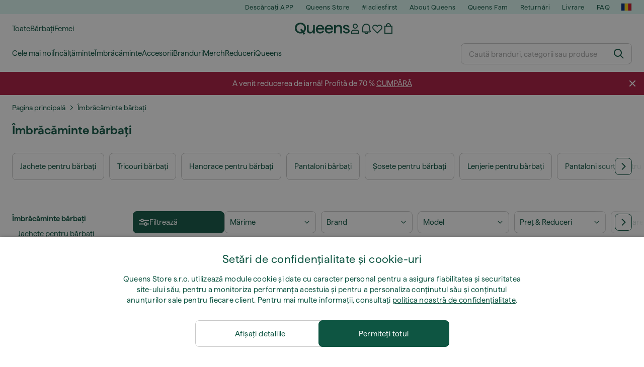

--- FILE ---
content_type: text/html; charset=UTF-8
request_url: https://www.queens.ro/ro/619-imbracaminte-barbai
body_size: 63491
content:
<!DOCTYPE html>
<html lang="ro">
<head>
                
    
        <script>
            if ('serviceWorker' in navigator) {
                navigator.serviceWorker?.getRegistrations().then((registrations) => {
                    registrations.forEach((reg) => {
                        if (reg.active?.scriptURL?.includes('sw-fs.es6.js')) {
                            reg.unregister().then((success) => {
                                if (success) {
                                    window.location.reload();
                                }
                            });
                        }
                    });
                });
            }
        </script>
    

        
    
        <meta charset="utf-8"/>
    <title>Îmbrăcăminte bărbați | Reducere până la 75% | Queens 💚</title>
    <meta name="viewport" id="fsViewport" content="width=device-width, initial-scale=1, maximum-scale=5"/>
            <meta name="description" content="Cumpărături pentru Îmbrăcăminte bărbați la Queens. ✅ Bucurați-vă de 30 de zile pentru returnare. ✅ Obțineți sfaturi de specialitate pentru achiziția dvs. ✅ Economisiți mult la Îmbrăcăminte bărbați cu ofertele și reducerile noastre regulate. ✅ Găsiți produse de cea mai bună calitate de la mărci de top precum Nike, adidas, Patagonia și multe altele."/>
            <meta name="apple-mobile-web-app-capable" content="yes"/>
                <meta name="robots" content="index,follow"/>
    
    <script>var dataLayer = dataLayer || [];(function () {if (typeof Intl !== 'undefined' && Intl.hasOwnProperty('PluralRules')) {return;}var url = 'https://polyfill.io/v3/polyfill.min.js?features=Intl.~locale.ro';var script = document.createElement('script');script.src = url;script.async = false;script.type = 'text/javascript';document.getElementsByTagName('head')[0].appendChild(script);})();window.dist_webpack_uri = "https://static.qns.digital/themes/default-bootstrap/dist/webpack/";</script>

            <link rel="preconnect" href="https://static.qns.digital" crossorigin>
<link rel="preconnect" href="https://use.typekit.net" crossorigin>
<link rel="preconnect" href="https://p.typekit.net" crossorigin>
    
        

    
        <link rel="preload" href="https://static.qns.digital/themes/default-bootstrap/fonts/Haffer-Regular.woff2" as="font" type="font/woff2" crossorigin><link rel="preload" href="https://static.qns.digital/themes/default-bootstrap/fonts/Haffer-SemiBold.woff2" as="font" type="font/woff2" crossorigin><style>@font-face {font-family: 'Haffer';src: url('https://static.qns.digital/themes/default-bootstrap/fonts/Haffer-SemiBold.woff2') format('woff2');font-weight: 700;font-style: normal;font-display: fallback;}@font-face {font-family: 'Haffer';src: url('https://static.qns.digital/themes/default-bootstrap/fonts/Haffer-Regular.woff2') format('woff2');font-weight: 400;font-style: normal;font-display: fallback;}:root {--font-family-accent: 'Haffer', -apple-system, BlinkMacSystemFont, "Segoe UI", "Roboto", "Oxygen", "Ubuntu", "Helvetica Neue", Arial, sans-serif;--font-family-base: 'Haffer', -apple-system, BlinkMacSystemFont, "Segoe UI", "Roboto", "Oxygen", "Ubuntu", "Helvetica Neue", Arial, sans-serif;}</style>

            <script>(function (w, d) {var fallbackListener = true;w.addEventListener('DOMContentLoaded', bindCritCssFallback);w._fs_critCssLoad = function (link) {link.onload = null;link.rel = 'stylesheet';if (!fallbackListener) {return;}w.removeEventListener('DOMContentLoaded', bindCritCssFallback);fallbackListener = false;};function bindCritCssFallback() {d.querySelectorAll('[rel=preload][as=style][data-critical]').forEach(function (link) {w._fs_critCssLoad(link);});}})(window, document);</script><script type="application/ld+json">{"@context": "https://schema.org","@type": "WebSite","url": "https://www.queens.ro/ro/","potentialAction": {"@type": "SearchAction","target": "https://www.queens.ro/ro/search?search_query={search_query}","query-input": "required name=search_query"}}</script>



    
        

    
        

    
        

    
        

    
        

    
        

            <style>.Collapsible_body_3NBIi{transition:max-height .3s;overflow:hidden}.Icon_icon_1eZny{--iconSize:22px;display:block;flex-shrink:0;width:var(--iconSize);height:var(--iconSize)}.Icon_icon_1eZny svg{display:block;width:100%;height:100%;fill:currentColor}.Icon_icon_1eZny.Icon_small_2uT4t{--iconSize:14px}.Icon_icon_1eZny.Icon_medium_1usJe{--iconSize:28px}.Icon_icon_1eZny.Icon_large_rpIsM{--iconSize:50px}.Icon_icon_1eZny.Icon_inline_1wiwj{display:inline-block;vertical-align:bottom}.AccordionItem_wrapper_1PJWg.AccordionItem_default_zIqA3:last-of-type{border-bottom:1px solid #e6e6e6}.AccordionItem_body_1koDg{padding-bottom:20px}.AccordionItem_header_2d3LJ.AccordionItem_default_zIqA3{border-top:1px solid #e6e6e6}.AccordionItem_headerInner_3bNLI{--spacing:12px;display:flex;align-items:center;margin-left:calc(var(--spacing)*-1);margin-right:calc(var(--spacing)*-1);padding:15px var(--spacing);font-family:var(--font-family-accent);text-transform:var(--text-transform)}@media only screen and (min-width:769px){.AccordionItem_headerInner_3bNLI{--spacing:24px}}@media only screen and (min-width:991px){.AccordionItem_headerInner_3bNLI{--spacing:0}}.AccordionItem_headerLabel_3P8-d{flex:1}.AccordionItem_header_2d3LJ.AccordionItem_default_zIqA3 .AccordionItem_headerLabel_3P8-d{margin-right:12px;color:var(--color-typo-accent)}.AccordionItem_header_2d3LJ.AccordionItem_headerLineMiddle_2oLzG .AccordionItem_headerLabel_3P8-d{position:relative;display:flex;align-items:center;font-size:1.375rem;line-height:1.2727}@media only screen and (min-width:991px){.AccordionItem_header_2d3LJ.AccordionItem_headerLineMiddle_2oLzG .AccordionItem_headerLabel_3P8-d{font-size:1.5rem;line-height:1.25}}.AccordionItem_header_2d3LJ.AccordionItem_headerLineMiddle_2oLzG .AccordionItem_headerLabel_3P8-d:after{content:"";height:1px;width:100%;margin:0 30px;background-color:currentColor}.AccordionItem_headerIcon_1N9kb{flex:none;width:22px;height:22px;transition:transform .3s}.AccordionItem_headerIcon_1N9kb.AccordionItem_isExpanded_3rG7W{transform:rotate(180deg)}.AccordionItem_headerIcon_1N9kb svg{fill:currentColor}.Avatar_avatar_oiPSI{padding-top:10px}.Avatar_avatarMediaAlign_YPz5u{align-items:center}.Avatar_avatarImageWrapper_2blMU{display:flex;justify-content:center}.Avatar_avatarImage_3TVLE{width:32px;height:32px;border-radius:50%;object-fit:cover;aspect-ratio:1}.Avatar_username_pEXMr{margin:0;padding:0;font-family:var(--font-family-accent);font-weight:500;white-space:nowrap;overflow:hidden;text-overflow:ellipsis;max-width:200px}.Avatar_username_pEXMr.Avatar_usernameLight_3cPRt{color:#fff}.Avatar_username_pEXMr.Avatar_usernameDark_3jXem{color:var(--color-typo-accent)}.Heading_heading_1dtHt{margin:0;text-transform:var(--text-transform)}.Heading_heading_1dtHt.Heading_inherit_2pzfx{color:inherit}.Heading_heading_1dtHt.Heading_center_2suB5{text-align:center}.Heading_heading_1dtHt.Heading_right_1jsuG{text-align:right}.Heading_heading_1dtHt.Heading_margin_Zz8sK{margin-bottom:15px}.Heading_heading_1dtHt.Heading_marginSmall_3q2Hd{margin-bottom:10px}@media only screen and (min-width:769px){.Heading_withLinkWrapper_3jshm{display:flex;align-items:baseline;justify-content:space-between;gap:15px}}.Heading_withLinkWrapper_3jshm.Heading_margin_Zz8sK{margin-bottom:15px}button.Link_link_2imKr{-webkit-appearance:none;background:none;cursor:pointer;height:auto;padding:0;border:none}.Link_link_2imKr{color:var(--color-typo-accent);text-decoration:underline;font-family:var(--font-family-accent)}.Link_link_2imKr:hover{color:var(--color-typo-accent);text-decoration:none}.Link_link_2imKr.Link_simple_1wBgg{color:var(--color-typo-base);font-family:var(--font-family-base)}.Link_link_2imKr.Link_bold_1H4kf{font-weight:var(--font-weight-accent)}.Link_link_2imKr.Link_small_26ejO{font-size:.875rem;line-height:1.4286}.Link_link_2imKr.Link_uppercase_1pPXw{text-transform:var(--text-transform)}.Link_link_2imKr.Link_light_kK6Dj{color:#fff}.Link_link_2imKr.Link_gray_3vv-u{color:var(--color-typo-minor)}.Link_link_2imKr.Link_noUnderline_1GWwa{text-decoration:none}.Link_link_2imKr.Link_noUnderline_1GWwa:focus,.Link_link_2imKr.Link_noUnderline_1GWwa:hover{text-decoration:underline}.Link_link_2imKr.Link_hasHitArea_QYnZR{padding-top:4px;padding-bottom:4px}.Spinner_wrapper_yB8fX{font-size:0;line-height:0;overflow:hidden;text-align:center;vertical-align:middle}.Spinner_spinner_3opjr{animation:Spinner_rotate_1VLwi .5s linear infinite;vertical-align:middle}@keyframes Spinner_rotate_1VLwi{0%{transform:rotate(0deg)}to{transform:rotate(1turn)}}.Button_button_3Q-lF{--minHeight:50px;--minWidth:240px;--lineHeightPx:22px;-webkit-appearance:none;display:block;background:none;cursor:pointer;height:auto;margin:0;padding:0;border:0;outline:none;display:inline-flex;align-items:center;justify-content:center;min-width:var(--minWidth);min-height:var(--minHeight);padding:calc(var(--minHeight)/2 - var(--lineHeightPx)/2 - var(--border)) 15px;border:var(--border) solid;border-radius:var(--border-radius-base);font-family:var(--font-family-accent);font-size:.9375rem;line-height:1.4667;font-weight:var(--font-weight-accent);text-transform:var(--text-transform);transition:background-color .3s,border-color .3s}@media only screen and (min-width:991px){.Button_button_3Q-lF{--minHeight:40px}}a.Button_button_3Q-lF{text-decoration:none}.Button_button_3Q-lF:disabled{cursor:not-allowed}.Button_button_3Q-lF.Button_hasLeftIcon_TT0np:after,.Button_button_3Q-lF.Button_hasRightIcon_3EWu6:before,.Button_button_3Q-lF.Button_pseudoIcon_3UMXE{content:"";display:block;width:22px;height:22px}.Button_button_3Q-lF.Button_hasLeftIcon_TT0np:after{margin-left:8px}.Button_button_3Q-lF.Button_hasRightIcon_3EWu6:before{margin-right:8px}.Button_button_3Q-lF.Button_spaceBetween_3-uAP{justify-content:space-between}.Button_icon_TdZ70{pointer-events:none}.Button_icon_TdZ70 svg{display:block;width:22px;height:22px;fill:currentColor}.Button_icon_TdZ70.Button_leftIcon_1MabP{margin-right:8px}.Button_icon_TdZ70.Button_rightIcon_1xSXp{margin-left:8px}.Button_customContentWrapper_1A8eE{flex:1}.ButtonBar_buttonBar_E7Ffs{display:flex;gap:10px}.ButtonBar_buttonBar_E7Ffs.ButtonBar_columnCenter_1eI3I,.ButtonBar_buttonBar_E7Ffs.ButtonBar_columnFullWidth_xZDYs{flex-direction:column}.ButtonBar_buttonBar_E7Ffs.ButtonBar_columnFullWidth_xZDYs{width:100%}.ButtonBar_buttonBar_E7Ffs.ButtonBar_columnFullWidth_xZDYs button{min-width:auto}.ButtonBar_buttonBar_E7Ffs.ButtonBar_columnCenter_1eI3I{align-items:center}.ButtonBar_buttonBar_E7Ffs.ButtonBar_rowLeft_eQoMp,.ButtonBar_buttonBar_E7Ffs.ButtonBar_rowRight_dYnFg,.ButtonBar_buttonBar_E7Ffs.ButtonBar_rowSpaceBetween_2aeQt{flex-direction:row}.ButtonBar_buttonBar_E7Ffs.ButtonBar_rowRight_dYnFg{justify-content:flex-end}.ButtonBar_buttonBar_E7Ffs.ButtonBar_rowSpaceBetween_2aeQt{justify-content:space-between}.ButtonBar_buttonBar_E7Ffs.ButtonBar_rowStretch_Snv3z{flex-direction:row}.ButtonBar_buttonBar_E7Ffs.ButtonBar_rowStretch_Snv3z>:first-child{flex:auto}.ButtonBar_buttonBar_E7Ffs.ButtonBar_rowStretch_Snv3z>*+*{margin-left:2px}.ButtonBar_buttonBar_E7Ffs.ButtonBar_reverse_1MTMO.ButtonBar_rowLeft_eQoMp,.ButtonBar_buttonBar_E7Ffs.ButtonBar_reverse_1MTMO.ButtonBar_rowRight_dYnFg,.ButtonBar_buttonBar_E7Ffs.ButtonBar_reverse_1MTMO.ButtonBar_rowSpaceBetween_2aeQt{flex-direction:row-reverse}.ButtonBar_buttonBar_E7Ffs.ButtonBar_reverse_1MTMO.ButtonBar_columnCenter_1eI3I,.ButtonBar_buttonBar_E7Ffs.ButtonBar_reverse_1MTMO.ButtonBar_columnFullWidth_xZDYs{flex-direction:column-reverse}.IconButton_iconButton_1E_1G{--iconBtnSize:46px;-webkit-appearance:none;display:block;background:none;cursor:pointer;height:auto;margin:0;padding:0;border:0;outline:none;display:inline-flex;align-items:center;justify-content:center;width:var(--iconBtnSize);height:var(--iconBtnSize);border-radius:50%;color:inherit;transition-duration:.3s;transition-property:background-color,color}.ControlButton_control_1Dkdq{--minHeight:0;--minWidth:0;--border:1px;--vertical-padding:15px;--horizontal-padding:10px;padding:var(--vertical-padding) var(--horizontal-padding);border-color:#c8c8c8;background-color:#fff;font-family:var(--font-family-base);text-transform:none;font-weight:400;color:var(--color-typo-base)}.ControlButton_control_1Dkdq.ControlButton_large_1_j4o{--vertical-padding:15px;--horizontal-padding:15px}.ControlButton_control_1Dkdq.ControlButton_base_1uzSY{--vertical-padding:10px;min-width:44px}.ControlButton_control_1Dkdq.ControlButton_small_1AIno{--vertical-padding:5px;--horizontal-padding:10px;font-size:.8125rem;line-height:1.5385}.ControlButton_control_1Dkdq:focus,.ControlButton_control_1Dkdq:hover{border-color:#141414;color:var(--color-typo-accent)}.ControlButton_control_1Dkdq.ControlButton_selected_1Dx_V{position:relative;color:var(--color-typo-accent);font-weight:var(--font-weight-accent)}.ControlButton_control_1Dkdq.ControlButton_selected_1Dx_V:after{content:"";position:absolute;inset:calc(var(--border)*-1);border:2px solid var(--color-typo-accent);pointer-events:none}.ControlButton_control_1Dkdq.ControlButton_cta_1DsIF{background-color:var(--color-typo-accent);border-color:var(--color-typo-accent);color:#fff}.ControlButton_control_1Dkdq.ControlButton_cta_1DsIF:focus,.ControlButton_control_1Dkdq.ControlButton_cta_1DsIF:hover{background-color:var(--color-typo-base)}.Dropdown_dropdown_1ANMw{margin:0 auto 15px;max-width:320px;position:relative;text-align:left;z-index:1}.Dropdown_dropdown_1ANMw.Dropdown_fullWidth_1OfGF{max-width:none;width:100%}.Dropdown_dropdown_1ANMw .Dropdown_activeItem_1ZBub{background-color:#fff;display:block;line-height:42px;margin-bottom:0;padding:0 30px 0 15px;position:relative;cursor:pointer;font-size:16px;border-radius:var(--border-radius-base)}.Dropdown_dropdown_1ANMw .Dropdown_activeItem_1ZBub .Dropdown_arrowDown_2l9BW{position:absolute;right:10px;top:50%;transform:translateY(-50%) rotate(0deg);transition:all .5s;fill:#141414}.Dropdown_content_2WUT0.Dropdown_outlined_rwYtW .Dropdown_activeItem_1ZBub,.Dropdown_content_2WUT0.Dropdown_outlined_rwYtW .Dropdown_dropdownContent_mrld7{border:1px solid #c8c8c8;transition:border-color .3s}.Dropdown_content_2WUT0.Dropdown_outlined_rwYtW .Dropdown_activeItem_1ZBub{line-height:50px;overflow:hidden;text-overflow:ellipsis;white-space:nowrap}.Dropdown_content_2WUT0.Dropdown_outlined_rwYtW .Dropdown_activeItem_1ZBub .Dropdown_arrowDown_2l9BW{fill:var(--color-typo-accent)}@media only screen and (min-width:991px){.Dropdown_content_2WUT0.Dropdown_outlined_rwYtW .Dropdown_activeItem_1ZBub,.Dropdown_content_2WUT0.Dropdown_outlined_rwYtW .Dropdown_item_3p7pi{line-height:40px}}.Checkbox_checkbox_aOsMM label{display:flex;cursor:pointer}.Checkbox_checkbox_aOsMM input{display:none}.Checkbox_tick_3rzHE{flex:none;display:flex;align-items:center;justify-content:center;width:20px;height:20px;margin:1px;border:1px solid #c8c8c8;transition:background-color .3s,border .3s}input:checked+.Checkbox_tick_3rzHE,label:hover .Checkbox_tick_3rzHE{border-color:var(--color-typo-accent)}input:checked+.Checkbox_tick_3rzHE{background-color:var(--color-typo-accent)}input:disabled+.Checkbox_tick_3rzHE{background-color:#f2f2f2;border-color:#e6e6e6}.Checkbox_tick_3rzHE.Checkbox_radio_3Qaxa{border-radius:50%}input:checked+.Checkbox_tick_3rzHE.Checkbox_radio_3Qaxa{background-color:#fff;border-width:7px}.Checkbox_tick_3rzHE.Checkbox_error_17vNJ{border-color:#e00600}input:checked+.Checkbox_tick_3rzHE .Checkbox_icon_1D0N8{display:block;width:12px;height:6px;margin-top:-3px;border-left:2px solid #fff;border-bottom:2px solid #fff;border-right-color:#fff;border-top-color:#fff;transform:rotate(-45deg)}.Checkbox_label_25oCH{flex:1;margin-left:10px;line-height:22px;color:var(--color-typo-base)}.Background_wrapper_2ddIy{animation-duration:1.5s;animation-fill-mode:forwards;animation-iteration-count:infinite;animation-name:Background_placeholderShimmer_3wPa7;animation-timing-function:linear;background:#f8f8f8;background-image:linear-gradient(90deg,#f8f8f8 0,#edeef1 20%,#f8f8f8 40%,#f8f8f8);background-repeat:no-repeat;background-size:800px 100%;bottom:0;left:0;position:absolute;right:0;top:0}.Background_wrapper_2ddIy.Background_dark_1RNei{background-color:#141414;background-image:linear-gradient(90deg,#141414 0,#141414 20%,#141414 40%,#141414)}@keyframes Background_placeholderShimmer_3wPa7{0%{background-position:-1000px 0}to{background-position:1000px 0}}.Line_wrapper_2lYI6{position:relative}.Line_wrapper_2lYI6+.Line_wrapper_2lYI6{margin-top:5px}@media only screen and (min-width:769px){.Line_wrapper_2lYI6+.Line_wrapper_2lYI6{margin-top:10px}}.TallCard_anchor_3c_dP{display:block;text-decoration:none}.TallCard_anchor_3c_dP:hover{text-decoration:underline}.TallCard_anchor_3c_dP:hover.TallCard_light_1eAAe{color:#fff}.TallCard_anchor_3c_dP:hover.TallCard_dark_2P4As{color:#000}.TallCard_image_1yHkh{display:block;width:100%;object-fit:cover;aspect-ratio:3/4;border-radius:var(--border-radius-base)}.HorizontalList_wrapper_35ZDh{position:relative;width:100%;overflow:hidden}.HorizontalList_wrapper_35ZDh.HorizontalList_gradient_1niv1:after,.HorizontalList_wrapper_35ZDh.HorizontalList_gradient_1niv1:before{content:"";position:absolute;top:0;z-index:1;width:100px;height:100%;opacity:0;pointer-events:none}.HorizontalList_wrapper_35ZDh.HorizontalList_gradient_1niv1:before{left:0;background-image:linear-gradient(270deg,transparent,var(--gradient-color,#fff))}.HorizontalList_wrapper_35ZDh.HorizontalList_gradient_1niv1:after{right:0;background-image:linear-gradient(90deg,transparent,var(--gradient-color,#fff))}.HorizontalList_wrapper_35ZDh.HorizontalList_isLeftGradientVisible_2zox9:before,.HorizontalList_wrapper_35ZDh.HorizontalList_isRightGradientVisible_29E-H:after{opacity:1}.HorizontalList_grid_2OjuH{display:grid;grid-auto-flow:column;grid-auto-columns:var(--itemWidth);width:100%;padding-left:12px;padding-right:12px;pointer-events:all;overflow-x:auto;-ms-overflow-style:none;scrollbar-width:none}@media only screen and (min-width:769px){.HorizontalList_grid_2OjuH{padding-left:24px;padding-right:24px}}@media only screen and (min-width:1701px){.HorizontalList_grid_2OjuH:not(.HorizontalList_sideSpaceForce_16BuC){padding-left:0;padding-right:0}}.HorizontalList_grid_2OjuH::-webkit-scrollbar{display:none}.HorizontalList_grid_2OjuH.HorizontalList_oneInView_1Bl96{--itemWidth:62%}@media only screen and (min-width:561px){.HorizontalList_grid_2OjuH.HorizontalList_oneInView_1Bl96{--itemWidth:65%}}.HorizontalList_grid_2OjuH.HorizontalList_twoInView_FNTEJ{--itemWidth:45%}@media only screen and (min-width:561px){.HorizontalList_grid_2OjuH.HorizontalList_twoInView_FNTEJ{--itemWidth:47.5%}}.HorizontalList_grid_2OjuH.HorizontalList_threeInView_2GyHt{--itemWidth:28%}.HorizontalList_grid_2OjuH.HorizontalList_fourInView_3FMrD{--itemWidth:22%}.HorizontalList_grid_2OjuH.HorizontalList_fiveInView_2Waah{--itemWidth:18%}.HorizontalList_grid_2OjuH.HorizontalList_eightInView_2HRMQ{--itemWidth:11%}.HorizontalList_grid_2OjuH.HorizontalList_auto_1Ednj{--itemWidth:max-content;scrollbar-width:none}.HorizontalList_grid_2OjuH.HorizontalList_auto_1Ednj::-webkit-scrollbar{display:none}.HorizontalList_grid_2OjuH.HorizontalList_withoutGap_2q6Nv{gap:10px}.HorizontalList_grid_2OjuH.HorizontalList_withoutLeftSideSpace_2eSFh{padding-left:0}.HorizontalList_arrow_mu2K6{position:absolute;top:50%;z-index:2;padding:5px;border-radius:var(--border-radius-base);border:1px solid var(--color-typo-base);background-color:#fff;color:var(--color-typo-base);transform:translateY(-50%);transition:color .3s,border-color .3s}.HorizontalList_arrow_mu2K6.HorizontalList_prev_3kB28{left:12px}@media only screen and (min-width:561px){.HorizontalList_arrow_mu2K6.HorizontalList_prev_3kB28{left:24px}}@media only screen and (min-width:1701px){.HorizontalList_arrow_mu2K6.HorizontalList_prev_3kB28{left:0}}.HorizontalList_arrow_mu2K6.HorizontalList_next_nwzEY{right:12px}@media only screen and (min-width:561px){.HorizontalList_arrow_mu2K6.HorizontalList_next_nwzEY{right:24px}}@media only screen and (min-width:1701px){.HorizontalList_arrow_mu2K6.HorizontalList_next_nwzEY{right:0}}.HorizontalList_arrow_mu2K6:hover{border-color:var(--color-typo-accent);color:var(--color-typo-accent)}.BaseContainer_wrapper_a2vvb{padding-left:12px;padding-right:12px}@media only screen and (min-width:769px){.BaseContainer_wrapper_a2vvb{padding-left:24px;padding-right:24px}}@media only screen and (min-width:1701px){.BaseContainer_wrapper_a2vvb{padding-left:0;padding-right:0}}.Box_wrapper_1IRhW{position:relative}.Box_container_2x5Rx,.Box_content_CAuvl,.Box_image_3ImFu{position:absolute;top:0;bottom:0;left:0;right:0;overflow:hidden}.Box_image_3ImFu{width:100%;height:100%;object-fit:cover;background-color:#f8f8f8}.FullSizeContainer_wrapper_YAFac{width:100%;height:100%;left:0;position:absolute;top:0}.PageContainer_fullWrapper_1mC_U{display:flow-root;width:100%;background-color:var(--backgroundColor)}.PageContainer_wrapper_Isqhi{max-width:1700px;margin-left:auto;margin-right:auto}.Section_wrapper_1PAlW{margin-top:40px;margin-bottom:40px}@media only screen and (min-width:769px){.Section_wrapper_1PAlW{margin-top:60px;margin-bottom:60px}}@media only screen and (min-width:769px){.Section_wrapper_1PAlW.Section_large_dfJjE{margin-top:80px;margin-bottom:80px}}.Section_wrapper_1PAlW.Section_wide_2UCa-{width:100%}.Section_wrapper_1PAlW.Section_disableSpacingTop_3FsL6{margin-top:0}.StripeContainer_wrapper_3QIBY>*{display:block}.StripeContainer_wrapper_3QIBY>*+*{margin-top:10px}@media only screen and (min-width:769px){.StripeContainer_wrapper_3QIBY{display:flex;flex-flow:row nowrap;justify-content:space-between;gap:15px}.StripeContainer_wrapper_3QIBY>*{flex:.5}.StripeContainer_wrapper_3QIBY>*+*{margin-top:0}}.TextContainer_wrapper_1LGnR{max-width:100ch}.BoxRatio_wrapper_1HVuG{position:relative;padding-top:100%}@media only screen and (min-width:769px){.BoxRatio_wrapper_1HVuG{padding-top:75%}}.BoxSquare_wrapper_3KWQm{position:relative;padding-top:100%}.Product_info_2BgOv{padding:10px 0}.ProductCarousel_item_1ww_8{padding:8px}.ProductCarousel_wrapper_2PAka{margin:auto;max-width:1320px}.ProductList_item_21-w4{display:inline-block;min-width:155px;padding:4px;white-space:normal;width:48%}.ProductList_bulky_20FnV .ProductList_item_21-w4{min-width:275px;width:80%}.ProductList_swipeMix_h_ISA .ProductList_item_21-w4{min-width:79%}.ProductList_medium_1_MZO .ProductList_item_21-w4{min-width:auto;width:33.33%}@media only screen and (min-width:769px){.ProductList_item_21-w4{width:25%}.ProductList_bulky_20FnV .ProductList_item_21-w4{width:40%}.ProductList_medium_1_MZO .ProductList_item_21-w4{width:33.33%}.ProductList_swipeMix_h_ISA .ProductList_item_21-w4{padding:8px;min-width:0;width:100%}}.ProductList_wrapper_3iPwh{margin:auto;max-width:1320px;padding:0 15px;overflow-x:auto;overflow-y:hidden;white-space:nowrap;-webkit-overflow-scrolling:touch}.ProductList_swipeMix_h_ISA{display:flex;flex:1;padding:0;max-width:none}.FilterBar_mobileFilters_2J4Ei{padding:24px 0 20px}.FilterBar_mobileFilters_2J4Ei:after{clear:both;content:"";display:table}.FilterBar_mobileFilters_2J4Ei .FilterBar_buttonPlaceholder_x4F1P{height:50px;width:100%}.FilterBar_mobileFilters_2J4Ei .FilterBar_button_82R9M{background-color:#fff;color:var(--color-typo-accent);border:2px solid var(--color-typo-accent);display:block;padding:12px 60px 12px 15px;position:relative;text-transform:uppercase;z-index:1;font-family:var(--font-family-accent)}.FilterBar_mobileFilters_2J4Ei .FilterBar_button_82R9M .FilterBar_count_JxDqb{background-color:var(--color-typo-accent);color:#fff;display:inline-block;position:absolute;right:40px;text-align:center;top:50%;transform:translateY(-50%);width:22px}.FilterBar_mobileFilters_2J4Ei .FilterBar_button_82R9M svg{position:absolute;right:10px;top:13px;width:24px;height:24px;fill:var(--color-typo-accent)}.FilterBar_mobileFilters_2J4Ei .FilterBar_button_82R9M.FilterBar_pinned_2KPgS{position:fixed;top:45px;left:0;right:0;z-index:4;animation:FilterBar_fadeIn_1nBrx .3s}.FilterBar_mobileFilters_2J4Ei .FilterBar_sorting_3khWI{margin:10px 0 0;max-width:none}@media only screen and (min-width:769px){.FilterBar_mobileFilters_2J4Ei{padding:30px 8px 22px}.FilterBar_mobileFilters_2J4Ei .FilterBar_sorting_3khWI{margin-top:0;margin-left:15px}}.FilterBar_pinnedButton_3b7C4{position:fixed;top:50px;left:0;right:0;z-index:4;background-color:#fff;animation:FilterBar_fadeIn_1nBrx .3s}.FilterBar_buttonInner_1Dl-I{display:flex;align-items:center}.FilterBar_productsCount_pl6Dl{font-family:var(--font-family-base);font-weight:400;color:#aaa;padding-left:10px}.FilterBar_filtersCount_MsAYe{flex:none;display:block;min-width:22px;margin-left:auto;background-color:#fff;color:var(--color-typo-accent);margin-right:10px}.FilterBar_pinnedButton_3b7C4 .FilterBar_filtersCount_MsAYe{background-color:var(--color-typo-accent);color:#fff}.ChatWithUs_wrapper_2DWFG{position:fixed;bottom:18px;right:18px;z-index:1080}.ChatWithUs_button_2QI2w{display:flex;align-items:center;justify-content:center;width:60px;height:60px;border:0;border-radius:50%;background-color:var(--color-chatbot-bg);cursor:pointer}@media only screen and (min-width:769px){.ChatWithUs_button_2QI2w{z-index:18}}.h0,.h1,.h2,.h3,.h4,.h5,.h6,h1,h2,h3,h4,h5,h6{font-family:var(--font-family-accent);font-weight:var(--font-weight-accent);color:var(--color-typo-accent)}.h0{font-size:2rem;line-height:1.25}@media only screen and (min-width:991px){.h0{font-size:2.625rem;line-height:1.1905}}.h1,h1{font-size:1.75rem;line-height:1.2143}@media only screen and (min-width:991px){.h1,h1{font-size:2rem;line-height:1.25}}.h2,h2{font-size:1.375rem;line-height:1.2727}@media only screen and (min-width:991px){.h2,h2{font-size:1.5rem;line-height:1.25}}.h3,h3{font-size:1.25rem;line-height:1.3}.h4,h4{font-size:1.125rem;line-height:1.3333}.h5,.h6,h5,h6{font-size:.9375rem;line-height:1.4667}a{color:var(--color-typo-base);text-decoration:underline;transition:color .3s}a:hover{text-decoration:none}p{margin-bottom:15px}b,strong{font-weight:var(--font-weight-accent)}.fs-p-r{position:relative}.fs-mt-xsmall{margin-top:5px}.fs-mt-small{margin-top:10px}.fs-mt-base{margin-top:15px}.fs-mt-large{margin-top:30px}.fs-mb-base{margin-bottom:15px}.fs-mb-large{margin-bottom:30px}.fs-ta-center{text-align:center}._vihi{position:absolute;top:-9999px;left:-9999px;bottom:auto;right:auto;height:0;width:0;visibility:hidden}body,html{min-height:100%}body{margin:0;padding-top:45px;background-color:var(--color-layout-bg);font-family:var(--font-family-base);font-size:.9375rem;line-height:1.4667;color:var(--color-typo-base);overflow-x:hidden}body *{box-sizing:border-box}@media only screen and (min-width:991px){body,body[class]{padding-top:0}}body.lang_el *{text-transform:none!important}img{max-width:100%}.grecaptcha-badge{visibility:hidden}.is-ios *{cursor:pointer}.wrapper,.wrapper--bigger{clear:both;display:block;margin:0 auto;max-width:950px;padding-left:15px;padding-right:15px}.wrapper--bigger:after,.wrapper:after{clear:both;content:"";display:table}@media only screen and (min-width:769px){.wrapper,.wrapper--bigger{padding-left:0;padding-right:0}}.wrapper--bigger{max-width:1320px}button,input,select,textarea{background:#fff;border:none;color:var(--color-typo-base);font-family:var(--font-family-base);font-size:.9375rem;line-height:1.4667;outline:none;padding:5px 1em;transition:border-color .3s,box-shadow .3s;-webkit-appearance:none}button{cursor:pointer}input[disabled]{color:#d0d0d0;cursor:default}input,select{height:32px}table{border-collapse:collapse;display:block;height:100%;overflow-x:auto;width:100%}table td,table th{padding:10px}table.bordered td,table.bordered th{border:1px solid #aaa}table.dark .price{font-size:1em;font-weight:400}table.dark thead th{background-color:#5a5a5a;color:#fff;font-size:14px;padding:15px 10px;text-transform:uppercase}table.dark tbody td{background-color:#f2f2f2;padding:20px 5px}table.gray tfoot td{background-color:initial}table.gray tfoot tr{border-color:transparent}table.gray thead th{color:#aaa;font-size:14px;padding-bottom:10px;text-transform:uppercase}table.gray td{background-color:#f2f2f2}table.ordered-products .price,table.ordered-products tfoot{text-align:right!important}table.thin td{padding:5px}table.vertical-slim td{padding:1px 7px}@media only screen and (min-width:769px){table{display:table}table.dark td{border:none!important}table.gray tr{border-bottom:10px solid #fff}}table .responsive-table{width:100%;overflow-x:auto;margin-bottom:2em}table .responsive-table table{margin-bottom:0}.appear100-enter{max-height:0}.appear100-enter-active{max-height:100px;transition:all .7s linear}.appear100-exit{max-height:100px}.appear100-exit-active{max-height:0;transition:all .7s cubic-bezier(0,0,0,1)}.fade-enter{opacity:.01}.fade-enter-active{opacity:1;transition:.5s}.fade-exit{opacity:1}.fade-exit-active{opacity:.01;transition:.5s}.fastFade-enter{opacity:.01}.fastFade-enter-active{opacity:1;transition:.15s}.fastFade-exit{opacity:1}.fastFade-exit-active{opacity:.01;transition:.15s}.mediumFade-enter{opacity:.01}.mediumFade-enter-active{opacity:1;transition:.3s}.mediumFade-exit{opacity:1}.mediumFade-exit-active{opacity:.01;transition:.3s}.slideLeft-enter{transform:translateX(-100%)}.slideLeft-enter-active{transform:translateX(0);transition:.3s}.slideLeft-exit{transform:translateX(0)}.slideLeft-exit-active{transform:translateX(-100%);transition:.3s}.slideRight-enter{transform:translateX(100%)}.slideRight-enter-active{transform:translateX(0);transition:.3s}.slideRight-exit{transform:translateX(0)}.slideRight-exit-active{transform:translateX(100%);transition:.3s}.slideDown{will-change:transform}.slideDown-enter{transform:translateY(100%)}.slideDown-enter-active{transform:translateY(0);transition:.3s ease-out}.slideDown-exit{transform:translateY(0)}.slideDown-exit-active{transform:translateY(100%);transition:.3s ease-out}.Root_wrapper_3d4VU{padding-top:59px}@media only screen and (min-width:991px){.Root_wrapper_3d4VU{padding-top:0}}.FtshpLogo_logo_4u055{position:relative;display:inline-block;height:50px;overflow:hidden;color:currentColor}.FtshpLogo_logo_4u055 svg{fill:currentColor;padding:0;width:130px;height:50px;vertical-align:top}@media only screen and (max-width:390px){.FtshpLogo_logo_4u055 svg{width:100px}}@media only screen and (max-width:359px){.FtshpLogo_logo_4u055 svg{width:60px}}.FtshpLogo_logo_4u055 svg+svg{position:absolute;top:0;left:0}.QnsLogo_logo_2P5W2{display:flex;align-items:center;justify-content:center;height:50px;color:#0e5542}.QnsLogo_logo_2P5W2 svg{display:block;width:auto;height:24px;fill:currentColor}.CartIcon_cartIcon_2sCfU{position:relative;background:none;padding:0;margin:0;-webkit-appearance:none}.CartIcon_cartIcon_2sCfU svg{fill:currentColor}.UserIcon_userIcon_2Gddg{position:relative}.UserIcon_userIcon_2Gddg>a,.UserIcon_userIcon_2Gddg>button{color:currentColor}.UserIcon_userIcon_2Gddg svg{display:block;fill:currentColor;transition:fill .3s}.UserIcon_iconButton_jdGd4{-webkit-appearance:none;display:block;background:none;cursor:pointer;height:auto;margin:0;padding:0;border:0;outline:none}.UserIcon_userMenu_1Rrn7{position:absolute;top:100%;right:-162px;z-index:1;padding-top:18px;opacity:0;transform:scale(0);transform-origin:calc(100% - 162px) 10px}.UserIcon_userIcon_2Gddg:focus-within .UserIcon_userMenu_1Rrn7,.UserIcon_userIcon_2Gddg:hover .UserIcon_userMenu_1Rrn7{opacity:1;transform:scale(1)}.TopMenu_topLinks_3zLeY{list-style:none;margin:0;padding:0}.TopMenu_topLinks_3zLeY>li{display:inline-block;padding:0;position:relative}.TopMenu_topLinks_3zLeY>li>a,.TopMenu_topLinks_3zLeY>li>span{display:inline-block;padding:4px 12px;font-family:var(--font-family-accent);font-size:.8125rem;line-height:1.5385;text-decoration:none;letter-spacing:.5px;text-transform:var(--text-transform);color:var(--color-header-topbar-text)}.TopMenu_topLinks_3zLeY>li>a:hover{text-decoration:underline}.TopMenu_topLinks_3zLeY>li ul{display:none}.TopMenu_topLinks_3zLeY>li:hover ul{background:#fff;border:1px solid #c8c8c8;display:block;position:absolute;top:100%;left:-5px;z-index:2;margin:0;padding:0;width:250px}.TopMenu_topLinks_3zLeY>li:hover ul li{padding:0;display:block}.TopMenu_topLinks_3zLeY>li:hover ul li a{display:block;padding:9px 14px;white-space:nowrap;width:100%;text-decoration:none;color:var(--color-typo-base)}.TopMenu_topLinks_3zLeY>li:hover ul li a:hover{background-color:#f2f2f2}.CustomerListsIcon_wishIcon_qLX0a{position:relative;display:block;background:none;padding:0;margin:0;-webkit-appearance:none;cursor:pointer}.CustomerListsIcon_wishIcon_qLX0a svg{fill:currentColor}.NotificationsIcon_notificationsIcon_14Rrw{position:relative;background:none;padding:0;margin:0;-webkit-appearance:none;cursor:pointer;height:auto}.NotificationsIcon_notificationsIcon_14Rrw svg{fill:currentColor}.NotificationsArea_wrapper_3PviC{-webkit-overflow-scrolling:touch;background-color:#fff;overflow:hidden;position:fixed;width:100vw;height:100vh;bottom:0;left:0;top:0;z-index:1500}@media only screen and (min-width:769px){.NotificationsArea_wrapper_3PviC{position:absolute;top:100%;right:0;left:auto;bottom:auto;width:370px;height:auto;border:1px solid #c8c8c8}}.MainItem_mainItem_14OoY>a{position:relative;display:block;padding-top:9px;padding-bottom:9px;font-family:var(--font-family-accent);text-transform:var(--text-transform);text-decoration:none;color:currentColor}.MainItem_mainItem_14OoY.MainItem_open_1FxN4,.MainItem_mainItem_14OoY:hover{color:var(--color-header-accent)}.MainItem_mainItem_14OoY.MainItem_open_1FxN4>a:after,.MainItem_mainItem_14OoY:hover>a:after{content:"";position:absolute;inset:auto 0 5px 0;height:2px;background-color:var(--color-header-underline)}.MainItem_child_2v48z{position:absolute;top:100%;left:0;right:0;display:none;border-bottom:1px solid #e6e6e6;background:#fff}.MainItem_open_1FxN4 .MainItem_child_2v48z{display:block}.MainItem_childInner_12fhL{display:flex;justify-content:flex-start;padding:15px 0}.SearchIcon_icon_IyGIr{position:relative;background:none;padding:0;margin:0;cursor:pointer;height:auto;outline:revert}.SearchIcon_icon_IyGIr svg{fill:currentColor}.SuggestionsInput_close_21T9G{cursor:pointer;padding:10px 0 10px 5px;position:absolute;right:48px;top:0;height:40px}.SuggestionsInput_close_21T9G svg{width:22px;height:22px;border-right:1px solid #e6e6e6;box-sizing:initial;fill:currentColor;padding-right:3px}.SuggestionsInput_container_282EN{position:relative;padding-left:0;padding-right:45px;background:#fff;border:var(--border-base);border-radius:var(--border-radius-base);color:var(--color-typo-base)}.SuggestionsInput_container_282EN.SuggestionsInput_focused_1uPNA{padding-right:85px}.SuggestionsInput_input_2-pWv{background:#fff;border:none;border-radius:var(--border-radius-base);color:var(--color-typo-base);font-size:.9375rem;line-height:1.4667;height:40px;margin:0;padding:9px 0 9px 15px;width:100%}.SuggestionsInput_input_2-pWv::-webkit-input-placeholder{color:#aaa}.SuggestionsInput_input_2-pWv:-moz-placeholder,.SuggestionsInput_input_2-pWv::-moz-placeholder{color:#aaa}.SuggestionsInput_input_2-pWv:-ms-input-placeholder{color:#aaa}.DesktopSearch_close_35dTw{position:absolute;top:10px;right:10px;display:inline-block;background-color:initial}.DesktopSearch_close_35dTw svg{fill:#aaa;width:25px;height:25px}.DesktopSearch_container_3tN4k{display:block;opacity:1;transition:opacity .3s}.DesktopSearch_container_3tN4k.DesktopSearch_isHidden_kNe2X{opacity:0;pointer-events:none}.DesktopSearch_container_3tN4k.DesktopSearch_isInvisible_2ehuJ{display:none}@media(max-width:1200px){.DesktopSearch_container_3tN4k.DesktopSearch_hideUntilUltranavSearchBreakpoint_2A2gz{display:none}}.DesktopSearch_iconContainer_261ad{background:none;position:absolute;right:0;top:0;padding:10px 15px 10px 10px;height:40px}.DesktopSearch_iconContainer_261ad svg{width:22px;height:22px;fill:var(--color-typo-base)}.DesktopSearch_results_2y82W{display:flex;flex-direction:column;left:0;position:absolute;top:100%;right:0;height:calc(100vh - 135px)}.DesktopSearch_resultsInner_1syxA{background-color:#fff;border-radius:var(--border-radius-base);box-shadow:0 6px 6px rgba(0,0,0,.1);border:1px solid #e6e6e6}.DesktopSearch_wrapper_H5SZ8{position:relative}.Ultranav_shadeSearch_OCw_V{z-index:1180!important}.Ultranav_shadeTopBar_3GmjJ{z-index:1220!important}.Ultranav_shadeCart_34v2Q{z-index:1300!important}.Ultranav_wrapper_LbsCX{color:var(--color-header-text)}.Ultranav_mainBar_2czAC{position:relative;z-index:1200}.Ultranav_topBar_1pwvG{position:relative;z-index:1240}.Ultranav_top_26znE{position:relative;display:flex;justify-content:flex-end}.Ultranav_top_26znE .Ultranav_shopSwitcher_1xulC{margin-left:10px}.Ultranav_top_26znE .Ultranav_shopSwitcher_1xulC button{width:22px;height:100%}.Ultranav_main_2USx_{position:relative;display:flex;justify-content:space-between;align-items:center;padding-top:4px;padding-bottom:4px}.Ultranav_main_2USx_ .Ultranav_genders_3ZDDX,.Ultranav_main_2USx_ .Ultranav_icons_3cRah{flex:1}.Ultranav_main_2USx_ .Ultranav_genders_3ZDDX ul{display:flex;align-items:center;gap:20px;list-style:none;margin:0;padding:0}.Ultranav_main_2USx_ .Ultranav_genders_3ZDDX ul li>a{position:relative;display:block;padding-top:9px;padding-bottom:9px;font-family:var(--font-family-accent);font-size:.9375rem;line-height:1.4667;color:var(--color-header-accent);text-transform:var(--text-transform);text-decoration:none}.Ultranav_main_2USx_ .Ultranav_genders_3ZDDX ul li>a:not(.Ultranav_active_2T7Re){color:var(--color-header-topbar-text)}.Ultranav_main_2USx_ .Ultranav_genders_3ZDDX ul li>a:not(.Ultranav_active_2T7Re):hover{color:var(--color-header-accent)}.Ultranav_main_2USx_ .Ultranav_genders_3ZDDX ul li>a.Ultranav_active_2T7Re:after{content:"";position:absolute;inset:auto 0 5px 0;height:2px;background-color:var(--color-header-underline)}.Ultranav_main_2USx_ .Ultranav_icons_3cRah{display:flex;align-items:center;justify-content:end;gap:20px}.Ultranav_main_2USx_ .Ultranav_icons_3cRah>*{color:currentColor}.Ultranav_navigation_2zqmZ{display:flex;justify-content:space-between;gap:20px;margin-bottom:15px}.Ultranav_navigation_2zqmZ .Ultranav_mainItems_19ZSO{display:flex;align-items:center;gap:20px;margin:0;padding:0;list-style:none}.Ultranav_navigation_2zqmZ .Ultranav_search_2cSG3{flex:1;max-width:340px}.Ultranav_navigation_2zqmZ.Ultranav_searchOpened_3pFd5 .Ultranav_mainItems_19ZSO{display:none}.Ultranav_navigation_2zqmZ.Ultranav_searchOpened_3pFd5 .Ultranav_search_2cSG3{width:100%;max-width:none}.Ultranav_navigation_2zqmZ.Ultranav_searchOpened_3pFd5 .Ultranav_search_2cSG3>form{max-width:700px;margin:0 auto}.MobileMainItem_main_1TKRc{position:relative;background-color:#fff}.MobileMainItem_main_1TKRc>a{align-items:center;border-top:1px solid #e6e6e6;color:var(--color-typo-accent);display:flex;justify-content:space-between;font-size:.9375rem;line-height:1.4667;font-family:var(--font-family-accent);padding:14px 0;margin:0 12px;cursor:pointer;text-transform:var(--text-transform)}.MobileMainItem_main_1TKRc>a svg{fill:var(--color-typo-base)}.MobileMainItem_main_1TKRc:first-child>a{padding-top:14px;border-top:0}.MobileMainItem_main_1TKRc.highlighted a{color:var(--color-error)}.mainAccent{background-color:#f8f8f8}.MobileTabMenu_container_2LlWk{clear:both;height:100%;transition:transform .3s ease-out;width:200%}.MobileTabMenu_container_2LlWk.MobileTabMenu_menuItemActive_3NN5G{transform:translateX(-100vw)}@media only screen and (min-width:769px){.MobileTabMenu_container_2LlWk.MobileTabMenu_menuItemActive_3NN5G{transform:translateX(-60vw)}}.MobileTabMenu_containerItem_1qIp-{display:inline-block;height:100%;padding-top:50px;position:relative;vertical-align:top;width:50%}.MobileTabMenu_containerItem_1qIp-.MobileTabMenu_containerItemMain_1C3dX{padding-top:105px}.MobileTabMenu_scroll_1TPMY{height:100%;overflow:auto;padding-bottom:80px;-webkit-overflow-scrolling:touch}.MobileTabMenu_scroll_1TPMY.MobileTabMenu_firstLayer_7RzZz{background-color:#f8f8f8}.MobileTabMenu_header_1FOqF{background-color:#f8f8f8;border-bottom:1px solid #e6e6e6;left:0;position:absolute;right:0;top:0;z-index:1}.MobileTabMenu_header_1FOqF .MobileTabMenu_top_2-5Nw{display:flex;flex-flow:row nowrap;justify-content:space-between;padding:14px 12px}.MobileTabMenu_header_1FOqF .MobileTabMenu_closeButtonSecondary_3o4PE{position:absolute;height:auto;top:14px;right:12px;padding:0;background-color:initial}.MobileTabMenu_header_1FOqF .MobileTabMenu_closeButtonSecondary_3o4PE svg{fill:var(--color-typo-accent);top:auto;left:auto}.MobileTabMenu_title_3_8Va{padding:14px 0;font-family:var(--font-family-accent);font-size:1.125rem;line-height:1.3333;text-align:center;color:var(--color-typo-accent);text-transform:var(--text-transform)}.MobileTabMenu_title_3_8Va .MobileTabMenu_arrowBack_3EjCm{background:none;padding:0;position:absolute;top:14px;left:12px;fill:var(--color-typo-accent);height:auto;vertical-align:middle}.MobileTabMenu_title_3_8Va .MobileTabMenu_arrowBack_3EjCm svg{vertical-align:middle}.MobileTabMenu_closeButton_Pd0AX.MobileTabMenu_closeButton_Pd0AX{position:relative;height:auto;background-color:initial;top:auto;right:auto;padding:0}.MobileTabMenu_closeButton_Pd0AX.MobileTabMenu_closeButton_Pd0AX svg{fill:var(--color-typo-accent)}.MobileTabMenu_wrapper_2bJY6{background-color:#fff;bottom:0;color:#aaa;overflow:hidden;position:fixed;top:0;transition:transform .3s ease-out;transform:translateX(-100%);width:100vw;z-index:1140}.MobileTabMenu_wrapper_2bJY6.MobileTabMenu_active_1dLIW{transform:translateX(0)}@media only screen and (min-width:769px){.MobileTabMenu_wrapper_2bJY6{width:60vw}}.MobileTabMenu_tabIndicator_2-dmX{position:absolute;bottom:-1px;font-size:0;height:3px;background:var(--color-typo-accent);transition:all .3s}.MobileTabMenu_menuTabs_3XZdg{margin:0;padding:0;display:flex;flex-flow:row nowrap;list-style:none;position:relative;width:100vw}@media only screen and (min-width:769px){.MobileTabMenu_menuTabs_3XZdg{width:60vw}}.MobileTabMenu_menuTab_36VER{margin:0;padding:0;width:100%}.MobileTabMenu_menuTabLink_1WRIl{color:var(--color-typo-base);display:block;font-family:var(--font-family-accent);padding:1em;text-align:center;width:100%;text-transform:var(--text-transform)}.MobileTabMenu_menuTabLink_1WRIl.MobileTabMenu_active_1dLIW{color:var(--color-typo-accent);font-weight:var(--font-weight-accent)}.VisibleMobileSearchTabBar_itemMenu_3evyV{float:left}@media only screen and (min-width:769px){.VisibleMobileSearchTabBar_itemMenu_3evyV a{align-items:center;display:flex!important}.VisibleMobileSearchTabBar_itemMenu_3evyV a svg{margin-right:5px}}.VisibleMobileSearchTabBar_tabList_378Lc{font-size:14px;line-height:0;list-style:none;margin:0;padding:0 12px;text-align:center;background-color:var(--color-header-bg);color:var(--color-header-text)}.VisibleMobileSearchTabBar_tabList_378Lc:after{clear:both;content:"";display:table}@media only screen and (min-width:769px){.VisibleMobileSearchTabBar_tabList_378Lc{display:flex;justify-content:space-around}.VisibleMobileSearchTabBar_tabList_378Lc .VisibleMobileSearchTabBar_itemSearch_3sW2t{order:1}.VisibleMobileSearchTabBar_tabList_378Lc .VisibleMobileSearchTabBar_itemLogin_1tB81{order:2}.VisibleMobileSearchTabBar_tabList_378Lc .VisibleMobileSearchTabBar_itemNotifications_3F8PD{order:3}.VisibleMobileSearchTabBar_tabList_378Lc .VisibleMobileSearchTabBar_itemCustomerLists_JnaUb{order:4}.VisibleMobileSearchTabBar_tabList_378Lc .VisibleMobileSearchTabBar_itemCart_3Y34J{order:5}}.VisibleMobileSearchTabBar_tabList_378Lc a,.VisibleMobileSearchTabBar_tabList_378Lc button{color:currentColor}.VisibleMobileSearchTabBar_tabList_378Lc li{float:left;position:relative}.VisibleMobileSearchTabBar_tabList_378Lc li.VisibleMobileSearchTabBar_itemCart_3Y34J,.VisibleMobileSearchTabBar_tabList_378Lc li.VisibleMobileSearchTabBar_itemCustomerLists_JnaUb,.VisibleMobileSearchTabBar_tabList_378Lc li.VisibleMobileSearchTabBar_itemLogin_1tB81,.VisibleMobileSearchTabBar_tabList_378Lc li.VisibleMobileSearchTabBar_itemNotifications_3F8PD,.VisibleMobileSearchTabBar_tabList_378Lc li.VisibleMobileSearchTabBar_itemSearch_3sW2t{float:right}.VisibleMobileSearchTabBar_tabList_378Lc li+li{margin-left:15px}.VisibleMobileSearchTabBar_itemCart_3Y34J,.VisibleMobileSearchTabBar_itemCustomerLists_JnaUb,.VisibleMobileSearchTabBar_itemLogin_1tB81,.VisibleMobileSearchTabBar_itemMenu_3evyV,.VisibleMobileSearchTabBar_itemNotifications_3F8PD,.VisibleMobileSearchTabBar_itemSearch_3sW2t{padding-top:14px;padding-bottom:14px}@media only screen and (min-width:769px){.VisibleMobileSearchTabBar_itemLogo_1hJ4R{flex:0 1 80%}}.VisibleMobileSearchTabBar_itemSearch_3sW2t{pointer-events:none;opacity:0;transition:opacity .3s;display:none}.VisibleMobileSearchTabBar_itemSearch_3sW2t.VisibleMobileSearchTabBar_visible_bATfm{pointer-events:auto;opacity:1;display:block}.VisibleMobileSearchTabBar_unread_3KqO0{background-color:#ea2727;border-radius:50%;color:#fff;font-size:10px;height:18px;left:25px;line-height:18px;position:absolute;text-align:center;top:0;width:18px}.MobileSearch_close_31uGD{position:absolute;top:10px;right:10px;display:inline-block;background-color:initial}.MobileSearch_close_31uGD svg{fill:#aaa;width:25px;height:25px}.MobileSearch_container_1ISMW{color:#aaa;display:block;opacity:1;transition:opacity .3s}.MobileSearch_container_1ISMW.MobileSearch_isHidden_2K2a2{opacity:0;pointer-events:none}.MobileSearch_iconContainer_3Wdid{background:none;position:absolute;right:12px;top:0;padding:10px 15px 10px 10px;height:40px}.MobileSearch_iconContainer_3Wdid svg{width:22px;height:22px;fill:currentColor}.MobileSearch_innerWrapper_J3dXB{padding:0 12px 14px;width:100%}.MobileSearch_results_1FDxE{background-color:#fff;bottom:0;left:0;position:fixed;top:104px;right:0}.MobileSearch_wrapper_RYrO0{display:block;position:relative}.Ultranav_ultranavBar_1EKUD{position:fixed;left:0;right:0;top:0;background-color:var(--color-header-bg);color:var(--color-header-text)}.Ultranav_ultranavBar_1EKUD.Ultranav_inputHidden_3W2-9{height:50px}.Ultranav_ultranav_Ei8Sh{position:relative;z-index:1160}.Ultranav_ultranav_Ei8Sh a{text-decoration:none}.ProductCustomerListsButton_wrapperBottomSheet_2hXeQ .ProductCustomerListsButton_triggerButton_1ktce,.ProductCustomerListsButton_wrapperDropdown_1fZMu{position:absolute;right:8px;top:8px;z-index:2}.ProductCustomerListsButton_triggerButton_1ktce>button{width:32px;height:32px;background-color:hsla(0,0%,100%,.8);border-radius:50%;margin:0;padding:5px;color:var(--color-typo-base)}.ProductCustomerListsButton_triggerButton_1ktce>button:hover{background-color:#fff;color:var(--color-typo-base)}.ProductCustomerListsButton_triggerButton_1ktce>button svg{fill:currentColor}.ProductCustomerListsButton_ctaTriggerButton_3_Qih{margin-left:2px;background-color:var(--color-typo-accent);color:#fff;transition:color .3s,background .3s}.ProductCustomerListsButton_ctaTriggerButton_3_Qih>button{padding:14px}@media only screen and (min-width:991px){.ProductCustomerListsButton_ctaTriggerButton_3_Qih>button{padding:9px}}.ProductCustomerListsButton_ctaTriggerButton_3_Qih:hover{background-color:var(--color-typo-base)}.ProductCustomerListsButton_loginButton_usGeP{width:32px;height:32px;background-color:hsla(0,0%,100%,.8);border-radius:50%;margin:0;padding:5px;color:var(--color-typo-base)}.ProductCustomerListsButton_loginButton_usGeP:hover{background-color:#fff;color:var(--color-typo-base)}.ProductCustomerListsButton_loginButton_usGeP svg{fill:currentColor}.ProductCustomerListsButton_wrapperBottomSheet_2hXeQ .ProductCustomerListsButton_loginButton_usGeP{position:absolute;right:8px;top:8px;z-index:2}.ProductStickers_stickers_1cN4-{display:flex;flex-direction:column;align-items:flex-start;gap:5px 5px}.ProductStickers_stickers_1cN4-.ProductStickers_inline_14Qol{flex-direction:row;flex-wrap:wrap;gap:0 15px}.ProductStickers_sticker_2EKCQ{display:flex;align-items:center;padding:5px 10px;border-radius:var(--border-radius-small);font-family:var(--font-family-accent);font-size:.6875rem;line-height:1.4545;text-transform:var(--text-transform);color:var(--color-typo-base)}@media only screen and (min-width:991px){.ProductStickers_sticker_2EKCQ{font-size:.8125rem;line-height:1.5385}}.ProductStickers_sticker_2EKCQ.ProductStickers_plain_1HRIt{padding:5px 0;color:var(--color-typo-base)}.ProductStickers_sticker_2EKCQ.ProductStickers_green_13li3{color:#0f855c}.ProductStickers_sticker_2EKCQ.ProductStickers_red_5YuBU{background-color:var(--color-error);color:#fff}.ProductStickers_sticker_2EKCQ.ProductStickers_red_5YuBU.ProductStickers_plain_1HRIt{background-color:initial;color:var(--color-error)}.ProductStickers_sticker_2EKCQ.ProductStickers_black_JbVQR{color:var(--color-typo-accent)}.ProductStickers_icon_1KoHW{flex:none;margin-right:5px}.AlphabetBar_list_1hI0r{display:flex;flex-wrap:wrap;gap:5px 5px;margin-top:30px;margin-bottom:0;padding:0;list-style:none}.AlphabetBar_listItem_qYF_H{flex:none;width:40px;height:40px;background-color:#fff;border:1px solid #e6e6e6;font-family:var(--font-family-accent)}.AlphabetBar_listItem_qYF_H.AlphabetBar_isUsed_1u7WY{color:var(--color-typo-accent)}.AlphabetBar_listItem_qYF_H:not(.AlphabetBar_isUsed_1u7WY){color:#c8c8c8;opacity:.33}.AlphabetBar_listItem_qYF_H>*{display:flex;align-items:center;justify-content:center;width:100%;height:100%}.AlphabetBar_listItem_qYF_H a{text-decoration:none}.AlphabetBar_listItem_qYF_H a:hover{text-decoration:underline}.OutfitHero_wrapper_2PbnL{display:flex;flex-direction:column}@media only screen and (min-width:991px){.OutfitHero_wrapper_2PbnL{flex-direction:row}}.OutfitHero_right_1sbLq{display:flex;flex-direction:column;flex:1;position:relative}.OutfitHero_rightContainer_1baQ6{position:absolute;right:0;top:0;left:-80px}.OutfitHero_rightContainerProducts_1Vx2r{padding-left:50px;padding-bottom:50px;background:#fff;border-radius:0 var(--border-radius-base)}.OutfitHero_photo_3lf24{flex:1;position:relative;display:flex}.OutfitHero_photo_3lf24 img{width:100%;height:100%;aspect-ratio:3/4;object-fit:cover;border-radius:var(--border-radius-base)}.OutfitHero_products_1M62G{grid-area:products;display:grid;grid-template-columns:repeat(2,1fr);gap:24px 12px;padding-top:40px}@media only screen and (min-width:991px){.OutfitHero_products_1M62G{grid-template-columns:repeat(3,1fr);gap:24px 16px;padding-top:0}}.OutfitHero_column_3IGJQ{display:flex;flex-direction:column;padding-bottom:16px}.OutfitHero_priceWrapper_1nlRR{background:#fff;padding-left:16px;padding-right:16px;padding-top:16px;border-radius:var(--border-radius-base) 0}@media only screen and (min-width:991px){.OutfitHero_priceWrapper_1nlRR{padding-left:120px;padding-top:16px;padding-right:0;background:transparent}}.OutfitHero_priceWrapperImage_2b8xR{position:absolute;bottom:0;right:0}.OutfitHero_priceTotalPrice_1sWpJ{margin:0;font-size:14px}.OutfitHero_price_Sh6nw{margin:0;color:var(--color-typo-accent);font-size:24px;line-height:50px;font-weight:500;font-family:var(--font-family-accent);font-weight:700}@media only screen and (min-width:991px){.OutfitHero_price_Sh6nw{font-size:42px}}.OutfitHero_wrapperProduct_38i9C{min-width:0}.OutfitHero_wrapperProduct_38i9C:hover>.OutfitHero_name_dnxEz{text-decoration:underline}.OutfitHero_image_2INro{position:relative;margin-bottom:10px;aspect-ratio:1/1;overflow:hidden;border-radius:var(--border-radius-base)}.OutfitHero_stickers_3EmsH{position:absolute;bottom:5px}.OutfitHero_name_dnxEz{text-overflow:ellipsis;white-space:nowrap;overflow:hidden}.OutfitHero_sizes_1MQR_{margin-top:10px;margin-bottom:10px}.OutfitHero_retailPrice_1BprX{margin-left:8px;font-size:.8125rem;line-height:1.5385;text-decoration:line-through;color:var(--color-typo-base)}@media only screen and (min-width:769px){.OutfitHero_retailPrice_1BprX{font-size:.9375rem;line-height:1.4667}}.OutfitHero_productPrice_2g0bP{display:flex;align-items:baseline;margin-top:auto;font-family:var(--font-family-accent);color:var(--color-typo-accent)}.OutfitHero_productPrice_2g0bP.OutfitHero_sale_1tKBI strong{color:var(--color-error)}.Countdown_countdown_JnUgS{display:inline-flex;align-items:baseline;gap:.25ch;font-family:var(--font-family-accent);font-weight:500}.Countdown_countdown_JnUgS>span{width:3ch;text-align:right}.Countdown_countdown_JnUgS>span i{font-size:.8em;font-style:normal;margin-left:1px}.Countdown_placeholder_Pwve_{display:inline-block;width:12.75ch;font-family:var(--font-family-accent);font-weight:500}.UpcomingInfo_wrapper_22JKu{display:flex;gap:10px;align-items:center;text-transform:var(--text-transform);font-family:var(--font-family-accent);font-weight:var(--font-weight-accent);color:var(--color-typo-accent)}.UpcomingInfo_icon_11ugL.UpcomingInfo_colorized_1snS8{color:#0f855c}.UpcomingInfo_divider_1TjN3{display:inline-block;width:16px;height:1px;background-color:var(--color-typo-accent)}.UpcomingInfo_label_RV4Qq{font-size:.8125rem;line-height:1.5385;color:var(--color-typo-minor)}.Breadcrumbs_breadcrumbs_2x30S{display:flex;margin:0;padding:0;list-style:none;overflow-x:auto}.Breadcrumbs_crumb_3cC8F{flex:none;display:flex;align-items:center}.Breadcrumbs_crumb_3cC8F>span{font-size:.875rem;line-height:1.4286}.Breadcrumbs_crumb_3cC8F>a{color:inherit!important}.Breadcrumbs_crumb_3cC8F .Breadcrumbs_name_212gZ{display:block;padding-top:15px;padding-bottom:15px}.Breadcrumbs_crumb_3cC8F.Breadcrumbs_isHidden_1iDNv{display:none}.Breadcrumbs_icon_2Qphw{margin-left:5px;margin-right:5px}.CategoryListItem_item_19L7g{display:flex;align-items:center;gap:15px}.CategoryListItem_icon_3bn2a{width:22px;height:22px;transform:scale(1.8)}.PageHeader_header_pr67p{padding-top:15px;padding-bottom:15px;background-position:top;background-repeat:no-repeat;background-size:cover;border-radius:var(--border-radius-base)}@media only screen and (min-width:769px){.PageHeader_header_pr67p{padding-top:30px;padding-bottom:30px;background-position:100%}}.PageHeader_header_pr67p.PageHeader_hasBreadcrumbs_2yoNC{padding-top:0}.PageHeader_header_pr67p.PageHeader_hasBackgroundImage_otMhq{height:500px;background-color:var(--color-typo-accent);color:#fff}@media only screen and (min-width:769px){.PageHeader_header_pr67p.PageHeader_hasBackgroundImage_otMhq{height:350px}}@media only screen and (min-width:1701px){.PageHeader_header_pr67p.PageHeader_hasBackgroundImage_otMhq{margin-top:30px}}.PageHeader_header_pr67p.PageHeader_gradientBlur_3tnRO{--gradient-degree:0deg;position:relative}@media only screen and (min-width:769px){.PageHeader_header_pr67p.PageHeader_gradientBlur_3tnRO{--gradient-degree:90deg}}.PageHeader_header_pr67p.PageHeader_gradientBlur_3tnRO:after,.PageHeader_header_pr67p.PageHeader_gradientBlur_3tnRO:before{content:"";position:absolute;inset:0}.PageHeader_header_pr67p.PageHeader_gradientBlur_3tnRO:before{background:linear-gradient(var(--gradient-degree),#000,transparent 60%);z-index:1}.PageHeader_header_pr67p.PageHeader_gradientBlur_3tnRO:after{z-index:2;backdrop-filter:blur(10px);mask-image:linear-gradient(var(--gradient-degree),#000,transparent 60%);mask-mode:alpha}.PageHeader_innerWrapper_2odqZ{position:relative;z-index:3}.PageHeader_hasBackgroundImage_otMhq .PageHeader_innerWrapper_2odqZ{display:flex;flex-direction:column;justify-content:space-between;height:100%}.PageHeader_baseContainer_1YStj{padding-left:12px;padding-right:12px}@media only screen and (min-width:769px){.PageHeader_baseContainer_1YStj{padding-left:24px;padding-right:24px}}.PageHeader_baseContainer_1YStj:has(.PageHeader_innerContent_1-zIk){margin-top:auto}.PageHeader_innerContent_1-zIk{display:flex;margin-top:5px}.PageHeader_icon_2lGx5{flex:none;width:60px;margin-right:15px;padding-right:15px;border-right:1px solid hsla(0,0%,100%,.35);box-sizing:initial}.PageHeader_icon_2lGx5 img,.PageHeader_icon_2lGx5 svg{display:block;width:60px;height:60px}.PageHeader_icon_2lGx5 svg{fill:currentColor}.PageHeader_icon_2lGx5 img{border-radius:50%}.PageHeader_content_pPS2_{flex:1;display:flex;flex-direction:column;align-items:start;gap:5px}.PageHeader_descriptionWrapper_1oNRf{position:relative;max-width:840px;margin-top:5px}.PageHeader_descriptionWrapper_1oNRf p{margin-top:0}.PageHeader_descriptionExpander_1h-5X{position:absolute;bottom:0;right:0;background-color:var(--color-box-4-bg)}.PageHeader_isDescExpanded_J1IS8 .PageHeader_descriptionExpander_1h-5X{position:static;margin-top:15px}.PageHeader_categoryList_1I_1u{margin-top:30px}.Video_video_1FyWw{width:100%;height:100%;object-fit:cover}.Product_wrapper_2egST{display:flex;flex-flow:column;height:100%;position:relative}.Product_image_3DKUJ{background-color:#f8f8f8;padding-top:100%;width:100%;overflow:hidden;position:relative;border-radius:var(--border-radius-base)}.Product_soldOut_dbXkO .Product_image_3DKUJ:before{width:100%;height:100%;background-color:hsla(0,0%,100%,.6);content:"";left:0;position:absolute;top:0;z-index:2}.Product_image_3DKUJ img{width:100%;height:auto;left:0;position:absolute;top:0;z-index:1;border-radius:var(--border-radius-base)}.Product_info_3xgH1{position:relative;height:100%}.Product_infoInPicture_3B8aN{position:absolute;bottom:0;left:0;right:0;z-index:1}.Product_productStickers_1hK9T{margin-bottom:5px;pointer-events:none}.Product_inner_1kysz{padding:10px 0}.Product_name_1Go7D{display:-webkit-box;max-height:44px;margin:0;overflow:hidden;-webkit-line-clamp:2;-webkit-box-orient:vertical;font-size:.9375rem;line-height:1.4667;font-family:var(--font-family-base);font-weight:400;color:var(--color-typo-base)}.Product_soldOut_dbXkO .Product_name_1Go7D{color:#aaa}.Product_brandName_3uvDI{display:block;font-weight:500;color:var(--color-typo-accent)}.Product_upcomingBadge_3Ef7c{margin-top:10px;margin-bottom:5px}.PromoStripe_wrapper_2WNSO{display:flex;align-items:center;background-color:var(--color-promo-bg);color:var(--color-promo-text)}.PromoStripe_wrapper_2WNSO p{margin:0}.PromoStripe_content_7tUaT{flex:1;padding:5px 0 5px 46px;text-align:center}.PromoStripe_link_23pdG{color:currentColor;text-decoration:none}.PromoStripe_link_23pdG:hover u{text-decoration:none}.PromoStripe_close_2n8pg{flex:none}.AppBanner_mobileAppOnly_3BfpU{margin-top:30px;margin-bottom:30px;padding:15px;border:1px solid #e6e6e6;text-align:center}</style>
    
                <link rel="preload" as="style" href="https://static.qns.digital/themes/default-bootstrap/dist/webpack/ftshp-libs.a4e45549bb50a7e6233f.min.css" media="screen" data-critical onload="window._fs_critCssLoad(this)">
    

    
            <style>.PopularItem_wrapper_3tL5E{display:block;border-radius:var(--border-radius-base);background-color:#fff;text-decoration:none;cursor:pointer}.PopularItem_wrapper_3tL5E img{display:block;border-radius:var(--border-radius-base) var(--border-radius-base) 0 0}.PopularItem_contentWrapper__0TOa{padding:20px;border-top:1px solid #f2f2f2}.PopularItem_imageWrapper_3HUEs{display:flex;flex:1;width:100%;height:100%;aspect-ratio:1}.PopularItem_nameWrapper_1TGws{display:flex;align-items:center;justify-content:center;height:44px}.PopularItem_name_33GjH{display:-webkit-box;max-height:100%;text-align:center;overflow:hidden;-webkit-line-clamp:2;-webkit-box-orient:vertical}.PopularItem_products_1qrbU{display:flex;align-items:center;justify-content:center;height:32px;text-transform:var(--text-transform);font-family:var(--font-family-accent);font-size:.8125rem;line-height:1.5385;color:var(--color-typo-minor)}.PopularItemsPromo_wrapper_tHyeW{margin-left:-12px;margin-right:-12px;padding-top:30px;padding-bottom:70px;background-color:var(--color-box-2-bg);border-radius:var(--border-radius-base)}.PopularItemsPromo_wrapper_tHyeW.PopularItemsPromo_fullWidth_1xCmi{margin-left:0;margin-right:0}@media only screen and (min-width:769px){.PopularItemsPromo_wrapper_tHyeW{margin-left:0;margin-right:0;padding-bottom:80px}}@media only screen and (min-width:991px){.PopularItemsPromo_wrapper_tHyeW{padding-left:24px}}.PopularItemsPromo_headline_3wZrf{padding-left:12px;padding-right:12px}@media only screen and (min-width:769px){.PopularItemsPromo_headline_3wZrf{padding-left:24px;padding-right:24px}}@media only screen and (min-width:991px){.PopularItemsPromo_headline_3wZrf{padding-left:0}}.PopularItemsPromo_itemPlaceholder_126oq{padding:15px;margin-bottom:100px}.HeroBanner_banner_1M5VX{position:relative;width:100%;height:100%}.HeroBanner_banner_1M5VX.HeroBanner_whiteBg_3gCYq{background-color:#f8f8f8}.HeroBanner_banner_1M5VX.HeroBanner_blackBg_CaZaR{background-color:#141414}.HeroBanner_content_9X6PS,.HeroBanner_img_TYgmY,.HeroBanner_video_24-i3{position:absolute;top:0;bottom:0;left:0;right:0}.HeroBanner_img_TYgmY{z-index:1}.HeroBanner_img_TYgmY img{width:100%;height:100%;object-fit:cover}.HeroBanner_img_TYgmY>div{height:100%}.HeroBanner_content_9X6PS{z-index:2;display:flex;justify-content:center;align-items:flex-end;padding:20px 12px;text-align:center}@media only screen and (min-width:769px){.HeroBanner_content_9X6PS{padding-left:24px;padding-right:24px}}@media only screen and (min-width:1367px){.HeroBanner_content_9X6PS{padding:40px 80px}}.HeroBanner_content_9X6PS.HeroBanner_compact_2I0Qu{padding:30px 24px}@media only screen and (min-width:1367px){.HeroBanner_content_9X6PS.HeroBanner_compact_2I0Qu{padding:50px}}.HeroBanner_content_9X6PS.HeroBanner_compact_2I0Qu .HeroBanner_desc_1M8JR{font-size:.9375rem;line-height:1.4667}.HeroBanner_content_9X6PS.HeroBanner_carouselControls_2wk8r{padding-bottom:60px}@media only screen and (min-width:769px){.HeroBanner_content_9X6PS.HeroBanner_carouselControls_2wk8r{padding-left:80px;padding-right:80px}}.HeroBanner_content_9X6PS.HeroBanner_left_zrGgK{justify-content:flex-start;text-align:left}.HeroBanner_content_9X6PS.HeroBanner_center_3I4eG{justify-content:center;text-align:center}.HeroBanner_content_9X6PS.HeroBanner_top_2Kfow{align-items:flex-start}.HeroBanner_content_9X6PS.HeroBanner_bottom_tUH7H{align-items:flex-end}.HeroBanner_content_9X6PS.HeroBanner_middle_2yOlo{align-items:center}.HeroBanner_text_27sDy{margin-bottom:20px;font-size:1.125rem;line-height:1.3333;font-family:var(--font-family-accent);text-transform:var(--text-transform)}.HeroBanner_text_27sDy.HeroBanner_black_1y5TM{color:var(--color-typo-accent)}.HeroBanner_text_27sDy.HeroBanner_white_17dvZ{color:#fff}.HeroBanner_text_27sDy>*+*{margin-top:5px}@media only screen and (min-width:769px){.HeroBanner_btnWrapper_mxV_1{display:flex;min-height:50px}.HeroBanner_center_3I4eG .HeroBanner_btnWrapper_mxV_1{justify-content:center}}.HeroBanner_hidden_3rHKo{display:none}.TextBanner_wrapper_1jQTS{height:100%;padding:20px;border:1px solid #e6e6e6;border-radius:var(--border-radius-base);background-color:#fff;overflow-y:auto}@media only screen and (min-width:769px){.TextBanner_wrapper_1jQTS{padding:30px}}.ProductsGridLayout_wrapper_1cSeZ{--columns:2;display:grid;grid-template-columns:repeat(var(--columns),1fr);gap:10px 10px}@media only screen and (min-width:769px){.ProductsGridLayout_wrapper_1cSeZ{--columns:4;gap:15px 15px}}.ProductsGridLayout_banner_10hoK{--bannerRow:3;--bannerPosition:1/3;grid-row-start:var(--bannerRow);grid-column:var(--bannerPosition);position:relative;height:220px;border-radius:var(--border-radius-base);background-color:#f8f8f8;overflow:hidden}@media only screen and (min-width:769px){.ProductsGridLayout_banner_10hoK{--bannerRow:2;--bannerPosition:3/5;height:auto;aspect-ratio:2/.97}}.ProductsGridLayout_banner_10hoK.ProductsGridLayout_bottomGradient_1xGju:after{content:"";position:absolute;inset:auto 1px 1px 1px;height:20px;background:linear-gradient(0deg,#fff,transparent)}.ProductsGridLayout_popularItems_3tH7T{--popularItemRow:6;--popularItemPosition:1/3;grid-row-start:var(--popularItemRow);grid-column:var(--popularItemPosition)}@media only screen and (min-width:769px){.ProductsGridLayout_popularItems_3tH7T{--popularItemRow:4;--popularItemPosition:1/5}}.SearchInput_close_3zfrl{cursor:pointer;padding:10px 0 10px 5px;position:absolute;right:48px;top:0;height:40px}.SearchInput_close_3zfrl svg{width:22px;height:22px;border-right:1px solid #e6e6e6;box-sizing:initial;fill:var(--color-typo-base);padding-right:10px}.SearchInput_container_WdA2G{background:#fff;position:relative}.SearchInput_input_1mrgD{background:#fff;border:1px solid #c8c8c8;border-radius:0;color:var(--color-typo-base);font-size:15px;height:40px;line-height:20px;margin:0;padding:10px 45px 10px 15px;width:100%}.SearchInput_notEmpty_1kBo8 .SearchInput_input_1mrgD{padding-right:85px}.SearchInput_input_1mrgD:focus{border-color:#5a5a5a}.SectionSearchForm_wrapper_1Kts_{display:block;position:relative;margin-top:30px}.SectionSearchForm_innerWrapper_31Z0f{background-color:#000;padding:0 12px 14px;width:100%;position:relative}.SectionSearchForm_iconContainer_3WK8y{background:none;position:absolute;right:0;top:0;padding:10px 15px 10px 10px;height:40px}.SectionSearchForm_iconContainer_3WK8y svg{width:22px;height:22px;fill:var(--color-typo-base)}.SectionWithSearch_inner_1qaQE{text-align:center;max-width:500px;margin:0 auto;font-size:15px;line-height:22px}.RelatedCategoriesItem_item_3i17b{--box-size:60px;display:flex;align-items:center;gap:10px;height:var(--box-size);padding-left:15px;padding-right:15px;border-radius:var(--border-radius-base);background-color:var(--color-box-bg);text-decoration:none;color:var(--color-box-text);transition:background-color .3s}@media only screen and (min-width:991px){.RelatedCategoriesItem_item_3i17b{--box-size:80px}}.RelatedCategoriesItem_item_3i17b:hover{background-color:var(--color-box-bg-hover)}.RelatedCategoriesItem_item_3i17b img{width:var(--box-size);height:var(--box-size)}.RelatedCategoriesItem_item_3i17b h2{flex:1;-webkit-hyphens:auto;hyphens:auto;word-break:break-word}.RelatedCategories_wrapper_1c0ve>*+*{margin-top:4px}@media only screen and (min-width:769px){.RelatedCategories_wrapper_1c0ve{display:grid;grid-template-columns:1fr 1fr 1fr;grid-gap:16px}.RelatedCategories_wrapper_1c0ve>*{margin-top:0}}@media only screen and (min-width:1367px){.RelatedCategories_wrapper_1c0ve.RelatedCategories_isInRow_3IdFc{grid-template-columns:repeat(auto-fit,minmax(200px,1fr))}}.follow-brand-management_btnInner_2i-o3{display:flex;align-items:center;justify-content:center}.follow-brand-management_followLinkBtn_wwAKU{color:inherit!important}.follow-brand-management_followLinkBtnInner_3V369{display:flex;gap:10px}.follow-brand-management_followLinkBtnInner_3V369 svg{padding:3px;background-color:#fff;border-radius:99px;color:var(--color-typo-accent)}.FiltersCountIndicator_count_1ZvKI{display:inline-block;min-width:20px;padding-left:5px;padding-right:5px;background-color:#141414;color:#fff;text-align:center;font-size:.8125rem;line-height:1.5385}.FiltersCountIndicator_count_1ZvKI.FiltersCountIndicator_inverse_2Z3DG{background-color:#fff;color:#141414}.FiltersStripe_wrapper_2ycWr{margin-bottom:16px;padding-left:12px}@media only screen and (min-width:769px){.FiltersStripe_wrapper_2ycWr{padding-left:0}}.FiltersStripe_wrapper_2ycWr>*+*{margin-top:16px}.FiltersStripe_stripe_1nfJR{display:flex;gap:12px;align-items:center}.FiltersStripe_stripe_1nfJR .FiltersStripe_fixedSidebar_34c-Y{flex:none}.FiltersStripe_stripe_1nfJR .FiltersStripe_horizotalListContainer_4Y7dD{flex:1 1 0;overflow:hidden}.FiltersStripe_allFiltersButton_BQ84N,.FiltersStripe_filterItemButton_1OhhH{display:flex;gap:8px;align-items:center;justify-content:space-between}@media only screen and (min-width:991px){.FiltersStripe_allFiltersButton_BQ84N,.FiltersStripe_filterItemButton_1OhhH{min-width:160px}}.FiltersStripe_allFiltersButton_BQ84N>span:last-child{margin-left:auto}.FiltersStripe_countAndSorting_1YH7C{display:flex;justify-content:space-between;align-items:center;gap:15px;padding-right:12px}@media only screen and (min-width:769px){.FiltersStripe_countAndSorting_1YH7C{padding-right:24px}}@media only screen and (min-width:1701px){.FiltersStripe_countAndSorting_1YH7C{padding-right:0}}.FiltersStripe_countAndSorting_1YH7C h2{margin:0;font-size:.9375rem;line-height:1.4667;font-family:var(--font-family-base);font-weight:400;color:var(--color-typo-base)}.FiltersSorting_trigger_yDcK4{position:relative}.FiltersSorting_trigger_yDcK4:focus-within .FiltersSorting_list_1O6er,.FiltersSorting_trigger_yDcK4:hover .FiltersSorting_list_1O6er{display:block}.FiltersSorting_btn_2Ocbp{display:flex;gap:10px;align-items:center;line-height:40px}.FiltersSorting_list_1O6er{position:absolute;right:0;z-index:1380;display:none;margin:0;padding:5px 0;border:1px solid #c8c8c8;background-color:#fff;box-shadow:0 5px 20px rgba(90,90,90,.15);list-style:none}.FiltersSorting_item_16wgJ{display:flex;align-items:center;gap:5px;min-width:240px;padding:9px 10px;text-decoration:none;transition:background-color .3s;cursor:pointer}.FiltersSorting_item_16wgJ:hover{background-color:#f2f2f2}.FiltersSorting_indicator_CAOHE{flex:none;width:22px}.FiltersSorting_spinner_3gjmL{width:14px}.FiltersDialog_wrapper_28_V1{position:fixed;top:0;bottom:0;left:0;right:0;z-index:1440;display:flex}@media only screen and (min-width:991px){.FiltersDialog_wrapper_28_V1{display:flex;align-items:center;justify-content:center}}.FiltersDialog_overlay_10lNh{position:absolute;inset:0;z-index:-1;background-color:rgba(0,0,0,.5)}.FiltersDialog_content_1oQlG{width:100%;height:100%;background-color:#fff}@media only screen and (min-width:991px){.FiltersDialog_content_1oQlG{width:95vw;max-width:1000px;height:80vh}}.FiltersLinks_list_ZiNdU{position:sticky;top:15px;display:flex;flex-direction:column;gap:4px;margin:0;padding:0;list-style:none}.FiltersLinks_list_ZiNdU a{display:inline-block}.FiltersLinks_list_ZiNdU .FiltersLinks_disabled_3j802{display:inline-block;padding-top:4px;padding-bottom:4px;color:#aaa}body{overflow-anchor:none}.GridListing_layout_JViwV{display:flex;flex-direction:column;gap:16px;margin-top:16px}@media only screen and (min-width:769px){.GridListing_layout_JViwV{padding-left:24px}}@media only screen and (min-width:991px){.GridListing_layout_JViwV{flex-direction:row;gap:24px;margin-top:32px}.GridListing_layout_JViwV .GridListing_links_2tbLl{flex:none;width:240px}.GridListing_layout_JViwV .GridListing_main_YX6OE{flex:1;overflow:hidden}}@media only screen and (min-width:1701px){.GridListing_layout_JViwV{padding-left:0}}.GridListing_products_1gSkI{padding-left:12px;padding-right:12px}@media only screen and (min-width:769px){.GridListing_products_1gSkI{padding-left:0;padding-right:24px}}@media only screen and (min-width:1701px){.GridListing_products_1gSkI{padding-right:0}}.GridListing_topListingBanner_cu56Q{position:relative;height:220px;margin:20px 4px 0;background-color:#f8f8f8;overflow:hidden}@media only screen and (min-width:769px){.GridListing_topListingBanner_cu56Q{height:auto;margin-bottom:20px;padding-top:35%}}@media only screen and (min-width:991px){.GridListing_topListingBanner_cu56Q{height:auto;margin-top:0;padding-top:35%}}.GridListing_topListingBanner_cu56Q .GridListing_topListingBannerInner_1-VNA{position:absolute;top:0;bottom:0;left:0;right:0}.ProductSilhouette_wrapper_Ekq5d{display:flex;flex-flow:column;height:100%;padding-bottom:.5em;position:relative;overflow:hidden}.ProductSilhouette_wrapper_Ekq5d,.ProductSilhouette_wrapper_Ekq5d .ProductSilhouette_inner_17hvD{background-color:#fff}.OutfitsHorizontalListLight_listWrapper_3O_zT{position:relative;padding-top:40px}@media only screen and (min-width:769px){.OutfitsHorizontalListLight_listWrapper_3O_zT{padding-top:60px}}.Filters_stickyContainer_25_Kn{position:sticky;top:0;height:100%;display:flex;flex-direction:column;padding-top:24px}.Filters_filtersWrapper_2Bu68{width:240px;padding-bottom:24px}.Filters_column_MA_Si,.Filters_filtersWrapper_2Bu68{display:flex;flex-direction:column}.Filters_activeFiltersWrapper_1jtz7{display:flex;flex-direction:column;padding:12px 0 0}@media only screen and (min-width:991px){.Filters_activeFiltersWrapper_1jtz7{padding:0 0 30px}}.Filters_filterBar_2AwhY{width:100%}.Filters_activeFiltersChipsWrapper_3SZD9{display:flex;flex-wrap:wrap;align-items:center;padding-bottom:16px;gap:8px}.Filters_activeFiltersResetAll_2m4qB{font-size:14px;font-weight:400;text-decoration:underline;margin:0;cursor:pointer}.Filters_activeFiltersResetAll_2m4qB:hover{text-decoration:none}.Filters_filterItemCheckboxWrapper_3Mk3e{padding-top:4px;padding-bottom:4px}.Filters_filterItemCheckboxWrapper_3Mk3e a{text-decoration:none}.Filters_filterItemWrapper_1xstc{display:flex;width:100%;justify-content:space-between}.Filters_filterItemCounter_B2Fe3{margin-right:12px;color:var(--color-typo-minor);font-size:14px;font-style:normal;font-weight:400}.Filters_searchFilterInputWrapper_3ZSY-{padding-bottom:16px}.Filters_collectionHeadline_3gMta{color:var(--color-typo-accent);text-transform:uppercase;font-family:var(--font-family-accent);padding-left:12px;padding-right:12px}@media only screen and (min-width:991px){.Filters_collectionHeadline_3gMta{padding-left:0;padding-right:0}}.Filters_searchFilterWrapper_3f1Y7{height:400px;overflow:auto}.Filters_filterItemsWrapper_24xvM{max-height:420px;overflow:auto;height:100%}.Filters_button_3Yeeb{color:var(--color-typo-base);cursor:pointer;display:inline-block;margin-left:12px;padding-top:10px;text-decoration:underline}@media only screen and (min-width:991px){.Filters_button_3Yeeb{margin-left:0}}.Filters_button_3Yeeb:hover{text-decoration:none}</style>
    
                <link rel="preload" as="style" href="https://static.qns.digital/themes/default-bootstrap/dist/webpack/product-listing.cf809184903d6e58bfa1.min.css" media="screen" data-critical onload="window._fs_critCssLoad(this)">
    
    
        
<link rel="apple-touch-icon" sizes="180x180" href="https://static.qns.digital/themes/default-bootstrap/dist/images/favicons/qns/apple-touch-icon.png">
<link rel="icon" type="image/png" sizes="32x32" href="https://static.qns.digital/themes/default-bootstrap/dist/images/favicons/qns/favicon-32x32.png">
<link rel="icon" type="image/png" sizes="16x16" href="https://static.qns.digital/themes/default-bootstrap/dist/images/favicons/qns/favicon-16x16.png">

<meta name="theme-color" content="#141414">
<meta name="apple-mobile-web-app-title" content="Queens">
<meta name="application-name" content="Queens">

<link rel="manifest" href="/site.qns.webmanifest">

    

								<meta property="og:type" content="website" />
	<meta property="og:url" content="https://www.queens.ro/ro/619-imbracaminte-barbai" />
<meta property="og:title" content="Îmbrăcăminte bărbați | Reducere până la 75% | Queens 💚" />
<meta property="og:site_name" content="Queens" />
	<meta property="og:description" content="Cumpărături pentru Îmbrăcăminte bărbați la Queens. ✅ Bucurați-vă de 30 de zile pentru returnare. ✅ Obțineți sfaturi de specialitate pentru achiziția dvs. ✅ Economisiți mult la Îmbrăcăminte bărbați cu ofertele și reducerile noastre regulate. ✅ Găsiți produse de cea mai bună calitate de la mărci de top precum Nike, adidas, Patagonia și multe altele." />
<meta name="twitter:card" content="summary_large_image">
<meta name="twitter:title" content="Îmbrăcăminte bărbați | Reducere până la 75% | Queens 💚">
	<meta name="twitter:description" content="Cumpărături pentru Îmbrăcăminte bărbați la Queens. ✅ Bucurați-vă de 30 de zile pentru returnare. ✅ Obțineți sfaturi de specialitate pentru achiziția dvs. ✅ Economisiți mult la Îmbrăcăminte bărbați cu ofertele și reducerile noastre regulate. ✅ Găsiți produse de cea mai bună calitate de la mărci de top precum Nike, adidas, Patagonia și multe altele." />
	<meta property="twitter:image" content="https://static.qns.digital/img/p/2/5/0/0/9/8/4/2500984-full_product.jpg" />
	<meta property="og:image" content="https://static.qns.digital/img/p/2/5/0/0/9/8/4/2500984-full_product.jpg" />

			<meta property="og:image:width" content="525" />
				<meta property="og:image:height" content="525" />
	        <link rel="alternate" href="https://www.iqueens.bg/bg/619-muzhki-drehi" hreflang="bg-BG">
    <link rel="alternate" href="https://www.iqueens.bg/bg/619-muzhki-drehi" hreflang="en-BG">
    <link rel="alternate" href="https://www.queens.cz/cs/619-panske-obleceni" hreflang="cs-CZ">
    <link rel="alternate" href="https://www.queens.cz/cs/619-panske-obleceni" hreflang="en-CZ">
    <link rel="alternate" href="https://www.iqueens.dk/da/619-toj-til-maend" hreflang="da-DK">
    <link rel="alternate" href="https://www.iqueens.at/de/619-manner-bekleidung" hreflang="de-AT">
    <link rel="alternate" href="https://www.iqueens.at/de/619-manner-bekleidung" hreflang="en-AT">
    <link rel="alternate" href="https://www.iqueens.ch/de/619-manner-bekleidung" hreflang="de-CH">
    <link rel="alternate" href="https://www.queens.de/de/619-manner-bekleidung" hreflang="de-DE">
    <link rel="alternate" href="https://www.queens.de/de/619-manner-bekleidung" hreflang="en-DE">
    <link rel="alternate" href="https://www.iqueens.gr/el/619-andrika-royxa" hreflang="el-GR">
    <link rel="alternate" href="https://www.iqueens.gr/el/619-andrika-royxa" hreflang="en-GR">
    <link rel="alternate" href="https://www.iqueens.co.uk/en-uk/619-men-s-clothing" hreflang="en-GB">
    <link rel="alternate" href="https://www.queens.global/en/619-men-s-clothing" hreflang="en">
    <link rel="alternate" href="https://www.iqueens.com/en/619-men-s-clothing" hreflang="en-US">
    <link rel="alternate" href="https://www.iqueens.ie/en/619-men-s-clothing" hreflang="en-IE">
    <link rel="alternate" href="https://www.iqueens.es/es/619-ropa-de-hombre" hreflang="es-ES">
    <link rel="alternate" href="https://www.iqueens.es/es/619-ropa-de-hombre" hreflang="en-ES">
    <link rel="alternate" href="https://www.iqueens.ee/et/619-meeste-roivad" hreflang="et-EE">
    <link rel="alternate" href="https://www.iqueens.fi/fi/619-men-s-clothing" hreflang="fi-FI">
    <link rel="alternate" href="https://www.iqueens.fr/fr/619-vetements-homme" hreflang="fr-FR">
    <link rel="alternate" href="https://www.iqueens.fr/fr/619-vetements-homme" hreflang="en-FR">
    <link rel="alternate" href="https://www.iqueens.be/fr/619-vetements-homme" hreflang="fr-BE">
    <link rel="alternate" href="https://www.queens.hr/hr/619-muska-odjeca" hreflang="hr-HR">
    <link rel="alternate" href="https://www.queens.hr/hr/619-muska-odjeca" hreflang="en-HR">
    <link rel="alternate" href="https://www.queens.hu/hu/619-ferfi-ruhazat" hreflang="hu-HU">
    <link rel="alternate" href="https://www.queens.hu/hu/619-ferfi-ruhazat" hreflang="en-HU">
    <link rel="alternate" href="https://www.queens.it/it/619-abbigliamento-uomo" hreflang="it-IT">
    <link rel="alternate" href="https://www.queens.it/it/619-abbigliamento-uomo" hreflang="en-IT">
    <link rel="alternate" href="https://www.iqueens.lt/lt/619-vyriski-drabuziai" hreflang="lt-LT">
    <link rel="alternate" href="https://www.iqueens.lv/lv/619-viriesu-apgerbi" hreflang="lv-LV">
    <link rel="alternate" href="https://www.iqueens.be/nl/619-herenkleding" hreflang="nl-BE">
    <link rel="alternate" href="https://www.iqueens.be/nl/619-herenkleding" hreflang="en-BE">
    <link rel="alternate" href="https://www.iqueens.nl/nl/619-herenkleding" hreflang="nl-NL">
    <link rel="alternate" href="https://www.iqueens.nl/nl/619-herenkleding" hreflang="en-NL">
    <link rel="alternate" href="https://www.iqueens.no/no/619-herreklaer" hreflang="nb-NO">
    <link rel="alternate" href="https://www.queens.pl/pl/619-meskie-ubrania" hreflang="pl-PL">
    <link rel="alternate" href="https://www.queens.pl/pl/619-meskie-ubrania" hreflang="en-PL">
    <link rel="alternate" href="https://www.iqueens.pt/pt/619-roupa-de-homem" hreflang="pt-PT">
    <link rel="alternate" href="https://www.queens.ro/ro/619-imbracaminte-barbai" hreflang="ro-RO">
    <link rel="alternate" href="https://www.queens.ro/ro/619-imbracaminte-barbai" hreflang="en-RO">
    <link rel="alternate" href="https://www.iqueens.com.ua/ru/619-muzhskaya-odezhda" hreflang="ru-UA">
    <link rel="alternate" href="https://www.queens.sk/sk/619-panske-oblecenie" hreflang="sk-SK">
    <link rel="alternate" href="https://www.queens.sk/sk/619-panske-oblecenie" hreflang="en-SK">
    <link rel="alternate" href="https://www.queens.si/sl/619-moska-oblacila" hreflang="sl-SI">
    <link rel="alternate" href="https://www.queens.si/sl/619-moska-oblacila" hreflang="en-SI">
    <link rel="alternate" href="https://www.iqueens.se/sv/619-klader-for-man" hreflang="sv-SE">
    <link rel="alternate" href="https://www.iqueens.com.ua/uk/619-cholovichij-odyag" hreflang="uk-UA">
    <link rel="alternate" href="https://www.iqueens.com.ua/uk/619-cholovichij-odyag" hreflang="en-UA">

                <link rel="canonical" href="https://www.queens.ro/ro/619-imbracaminte-barbai">
    
                                <script type="text/javascript">
var ajaxsearch = false;
var baseDir = 'https://www.queens.ro/ro/';
var baseUri = 'https://www.queens.ro/ro/';
var contentOnly = false;
var currency = {"id":10,"date_add":null,"date_upd":null,"id_shop":13,"id_shop_list":[],"force_id":false,"name":"Rumunsk\u00e9 leu","iso_code":"RON","iso_code_num":"642","sign":"Lei","blank":1,"conversion_rate":"0.207600","deleted":0,"format":2,"decimals":0,"active":1,"rounding_rule_type":"five","prefix":"","suffix":" Lei"};
var currencyBlank = 1;
var currencyFormat = 2;
var currencyRate = 0.2076;
var currencySign = 'Lei';
var displayList = false;
var highDPI = false;
var id_lang = 16;
var instantsearch = false;
var isGuest = 0;
var isLogged = 0;
var isMobile = false;
var page_name = 'category';
var php_referrer = '';
var priceDisplayMethod = 0;
var priceDisplayPrecision = 0;
var quickView = true;
var roundMode = 0;
var shopCurrencyDecimals = 0;
var static_token = '330c903e671c7fde848db61ab2521d05';
var token = '8cd77c74781e82f3d6de497e18cd7fde';
var usingSecureMode = true;
</script>

    
    
    

        </head>
<body id="category"        class=" category-619 category-imbracaminte-barbai lang_ro">

    <!-- Google Tag Manager --><noscript><iframe src="//www.googletagmanager.com/ns.html?id=GTM-KXQ9WW5" height="0" width="0" style="display:none;visibility:hidden"></iframe></noscript><script>(function (w, d, s, l, i) {w[l] = w[l] || [];w[l].push({'gtm.start': new Date().getTime(), event: 'gtm.js'});var f = d.getElementsByTagName(s)[0],j = d.createElement(s), dl = l !== 'dataLayer' ? '&l=' + l : '';j.defer = true;j.src = '//www.googletagmanager.com/gtm.js?id=' + i + dl;f.parentNode.insertBefore(j, f);})(window, document, 'script', 'dataLayer','GTM-KXQ9WW5');</script><!-- End Google Tag Manager -->

<svg width="0" height="0" style="display: none;">
  <symbol xmlns="http://www.w3.org/2000/svg" viewBox="0 0 22 22" id="arrow-back">
    <path d="m11 4 1.5 1.3L7.8 10H18v2H7.8l4.7 4.7L11 18l-7-7z"></path>
  </symbol>
  <symbol xmlns="http://www.w3.org/2000/svg" viewBox="0 0 22 22" id="arrow-down">
    <path d="M11 15.5 9.6 14 3.9 8.4 5.3 7l5.7 5.7L16.7 7 18 8.4z"></path>
  </symbol>
  <symbol xmlns="http://www.w3.org/2000/svg" viewBox="0 0 22 22" id="arrow-forward">
    <path d="M10.9 3.9 9.5 5.3l4.7 4.7H4v2h10.2l-4.7 4.7 1.4 1.4L18 11z"></path>
  </symbol>
  <symbol xmlns="http://www.w3.org/2000/svg" viewBox="0 0 22 22" id="arrow-left">
    <path d="M13.2 3.9 6.1 11l1.4 1.4 5.7 5.7 1.4-1.4L8.9 11l5.7-5.7z"></path>
  </symbol>
  <symbol xmlns="http://www.w3.org/2000/svg" viewBox="0 0 22 22" id="arrow-right">
    <path d="M8.8 3.9 7.4 5.3l5.7 5.7-5.7 5.7 1.4 1.4 5.7-5.7 1.4-1.4z"></path>
  </symbol>
  <symbol xmlns="http://www.w3.org/2000/svg" viewBox="0 0 22 22" id="arrow-up">
    <path d="m11 7 7 7-1.3 1.5L11 9.8l-5.7 5.7L4 14l5.7-5.7z"></path>
  </symbol>
  <symbol xmlns="http://www.w3.org/2000/svg" viewBox="0 0 22 22" id="bag">
    <path fill-rule="evenodd" d="M16 5A5 5 0 0 0 6 5H3v16h16V5zm-5-3a3 3 0 0 1 3 3H8a3 3 0 0 1 3-3M5 19h12V7H5z"></path>
  </symbol>
  <symbol xmlns="http://www.w3.org/2000/svg" viewBox="0 0 22 22" id="bin">
    <path d="M13 3V2H9v1Zm1 4v10h-2V7Zm-4 0v10H8V7Zm7-2H5l.9 14H16Zm-2-2h6v2h-2l-1 16H4L3 5H1V3h6V0h8Z"></path>
  </symbol>
  <symbol xmlns="http://www.w3.org/2000/svg" viewBox="0 0 22 22" id="car-light">
    <path d="M6.4 3 3.2 8.8 0 11v6h2.2a2.8 2.8 0 0 0 5.4 0h6.8a2.7 2.7 0 0 0 5.4 0H22V3zM1 11.5 3.3 10h7.2V4H21v12h-1.2a2.7 2.7 0 0 0-5.4 0H7.6a2.8 2.8 0 0 0-5.4 0H1zM7 4h2.5v5H4.3zm8.3 12.5q.1-1.6 1.8-1.7 1.6.1 1.7 1.7-.1 1.7-1.7 1.8-1.7-.2-1.8-1.8m-12.1 0q.1-1.6 1.7-1.7 1.7.1 1.8 1.7-.1 1.7-1.8 1.8-1.6-.2-1.7-1.8"></path>
  </symbol>
  <symbol xmlns="http://www.w3.org/2000/svg" viewBox="0 0 22 22" id="bundle-light">
    <path fill-rule="evenodd" d="M3.5 20h15V5h-3v-.5a4.5 4.5 0 0 0-9 0V5h-3Zm1-1h13V6h-13Zm10-14h-7v-.5a3.5 3.5 0 0 1 7 0Zm-5.6 5.2a.4.4 0 1 1-.4.4.4.4 0 0 1 .4-.4m0-1a1.4 1.4 0 1 0 1.5 1.4 1.4 1.4 0 0 0-1.5-1.4m4.2 4.7a.4.4 0 1 1-.5.5.4.4 0 0 1 .5-.5m0-1a1.4 1.4 0 1 0 1.4 1.5 1.4 1.4 0 0 0-1.4-1.5m.7-4-6.4 6.4.8.8 6.4-6.4Z"></path>
  </symbol>
  <symbol xmlns="http://www.w3.org/2000/svg" viewBox="0 0 22 22" id="calendar">
    <path d="M16 1h-2v2H8V1H6v2H2v18h18V3h-4V1ZM6 5h12v2H4V5h2ZM4 19V9h14v10H4Zm6-4v-4H6v4h4Z"/>
  </symbol>
  <symbol xmlns="http://www.w3.org/2000/svg" viewBox="0 0 22 22" id="car">
    <path d="M6.4 3 3.2 8.8 0 11v6h1.6a3.5 3.5 0 0 0 6.8 0h5.7a3.5 3.5 0 0 0 6.8 0H22V3Zm1.2 2h1.9v3.5H5.7ZM5 18a1.5 1.5 0 1 1 1.5-1.5A1.5 1.5 0 0 1 5 18m12.5 0a1.5 1.5 0 1 1 1.5-1.5 1.5 1.5 0 0 1-1.5 1.5m2.5-4a3.5 3.5 0 0 0-5.6 1H8a3.5 3.5 0 0 0-6.1-.3V12l2.3-1.5h7.2V5H20Z"></path>
  </symbol>
  <symbol xmlns="http://www.w3.org/2000/svg" viewBox="0 0 22 22" id="card">
    <path fill-rule="evenodd" d="M3 16h16v-5H3zm0-8h16V6H3zm16-4H3a2 2 0 0 0-2 2v10q.2 1.8 2 2h16a2 2 0 0 0 2-2V6a2 2 0 0 0-2-2"></path>
  </symbol>
  <symbol xmlns="http://www.w3.org/2000/svg" viewBox="0 0 22 22" id="chat-filled">
    <path d="M13.5 4A6.5 6.5 0 0 1 15 16.8V22l-5-5H8.5a6.5 6.5 0 1 1 0-13z"></path>
  </symbol>
  <symbol xmlns="http://www.w3.org/2000/svg" viewBox="0 0 22 22" id="chat-light">
    <path d="M14.5 16.5v3l-3-3H8a6 6 0 0 1 0-12h6a6 6 0 0 1 .5 12m6.5-6a7 7 0 0 0-7-7H8a7 7 0 0 0 0 14h3l4.5 4.5v-4.7a7 7 0 0 0 5.5-6.8"></path>
  </symbol>
  <symbol xmlns="http://www.w3.org/2000/svg" viewBox="0 0 22 22" id="checkmark">
    <path d="m17.4 5.5 1.4 1.4-8.5 8.5-1.4 1.4-1.4-1.4L3.2 11l1.4-1.4L9 14z"></path>
  </symbol>
  <symbol xmlns="http://www.w3.org/2000/svg" viewBox="0 0 22 22" id="close">
    <path d="m16 4.6 1.4 1.5-5 4.9 5 5-1.5 1.4-4.9-5-5 5L4.6 16l5-5-5-5L6 4.7l5 5z"></path>
  </symbol>
  <symbol xmlns="http://www.w3.org/2000/svg" viewBox="0 0 22 22" id="copy">
    <path fill-rule="evenodd" d="M18 10h-8v8h8zM8 8v12h12V8z" clip-rule="evenodd"></path>
    <path fill-rule="evenodd" d="M4 4h8v3h2V2H2v12h5v-2H4z" clip-rule="evenodd"></path>
  </symbol>
  <symbol xmlns="http://www.w3.org/2000/svg" viewBox="0 0 22 22" id="clock">
    <path d="M11 1a10 10 0 1 1 0 20 10 10 0 0 1 0-20m0 2a8 8 0 1 0 0 16 8 8 0 0 0 0-16m1 2v5h4v2h-6V5z"></path>
  </symbol>
  <symbol xmlns="http://www.w3.org/2000/svg" viewBox="0 0 22 22" id="diamond-light">
    <path d="M1.8 8.9h4.5l2.9 7.7Zm9.2 9.6L7.3 9h7.4zM15.7 9h4.5l-7.4 7.7ZM4.5 3.7l1.4 4.2H1.6Zm13 0 3 4.2H16ZM5.3 3h4.4l-3 4.3Zm5.6 0h.2l3.3 4.9H7.6Zm1.4 0h4.4l-1.4 4.3ZM4.4 2 0 8.4 11 20 22 8.4 17.6 2Z"></path>
  </symbol>
  <symbol xmlns="http://www.w3.org/2000/svg" viewBox="0 0 22 22" id="diamond-filled">
    <path d="M0 8.9 10.2 21l-4-12.1Zm7.3 0L11 20.5l3.7-11.6Zm8.5 0-4 12.1L22 8.9ZM4.4 2 0 7.9h6.2L8 2Zm4.5 0L7.3 7.9h7.4L13.1 2Zm5.2 0 1.7 5.9H22L17.6 2Z"></path>
  </symbol>
  <symbol xmlns="http://www.w3.org/2000/svg" viewBox="0 0 22 22" id="exclamation-mark">
    <path d="M12 16v2h-2v-2zm0-12v10h-2V4z"></path>
  </symbol>
  <symbol xmlns="http://www.w3.org/2000/svg" viewBox="0 0 22 22" id="eye">
    <path d="M11 6c3.8 0 6.5 3.3 7.7 5-1.2 1.7-3.9 5-7.7 5s-6.5-3.3-7.7-5C4.5 9.3 7.2 6 11 6m0-2C4.6 4 1 11 1 11s3.6 7 10 7 10-7 10-7-3.6-7-10-7m0 10a3 3 0 1 0-3-3 3 3 0 0 0 3 3"></path>
  </symbol>
  <symbol xmlns="http://www.w3.org/2000/svg" viewBox="0 0 24 24" id="expand-light">
    <path d="M16 3v1h3.3L13 10.2l.7.7L20 4.7V8h1V3zM3 3v5h1V4.7l6.2 6.2.7-.7L4.7 4H8V3zm10 10.7 6.3 6.3H16v1h5v-5h-1v3.3L13.7 13zm-9 5.6V16H3v5h5v-1H4.7l6.3-6.3-.7-.7z"></path>
  </symbol>
  <symbol xmlns="http://www.w3.org/2000/svg" viewBox="0 0 22 22" id="eye-hide">
    <path d="M17 6.3 19.6 4 18 2.5l-2.7 2.7A9 9 0 0 0 11 4C4.6 4 1 11 1 11a17 17 0 0 0 4 4.7L2.4 18 4 19.5l2.7-2.7A9 9 0 0 0 11 18c6.4 0 10-7 10-7a17 17 0 0 0-4-4.7M3.4 11C4.5 9.3 7.2 6 11 6a7 7 0 0 1 3 .7l-1.7 1.6a3 3 0 0 0-4 4l-2 2a14 14 0 0 1-3-3.3m7.7 5a7 7 0 0 1-3-.7l1.7-1.6 1.3.3a3 3 0 0 0 3-3l-.3-1.3 2-2a14 14 0 0 1 3 3.3c-1.2 1.7-3.9 5-7.7 5"></path>
  </symbol>
  <symbol xmlns="http://www.w3.org/2000/svg" viewBox="0 0 22 22" id="gift-small-light">
    <path fill-rule="evenodd" d="M19 6h-1.7a3 3 0 0 0 .7-1.8 3 3 0 0 0-2.8-2.8 5 5 0 0 0-4.2 3 5 5 0 0 0-4.2-3A3 3 0 0 0 4 4.2 3 3 0 0 0 4.7 6H2v6h1v8h16v-8h1V6Zm-3.8-3.6a1.8 1.8 0 0 1 0 3.6h-3.7l.1-.4c.4-1.5 2-3.2 3.6-3.2M5 4.2a2 2 0 0 1 1.8-1.8c1.7 0 3.2 1.7 3.6 3.2V6H6.9A2 2 0 0 1 5 4.2M3 7h7.5v4H3Zm1 12h6.5v-7H4Zm7.5 0H18v-7h-6.5Zm7.5-8h-7.5V7H19Z"></path>
  </symbol>
  <symbol xmlns="http://www.w3.org/2000/svg" viewBox="0 0 22 22" id="heart-filled">
    <path d="M6.7 5A3.6 3.6 0 0 0 4 11.3l6.9 6.9 7-7a3.6 3.6 0 0 0 0-5.1Q16.7 5 15.2 5t-2.6 1l-.3.4L11 7.8 9.6 6.4l-.3-.3Q8.2 5 6.7 5m8.6-2q-2.3 0-4 1.7L11 5l-.3-.3a5.6 5.6 0 0 0-8 0 5.6 5.6 0 0 0 0 8l7.6 7.6.7.7.7-.7 7.6-7.6a5.6 5.6 0 0 0 0-8Q17.7 3 15.3 3"></path>
  </symbol>
  <symbol xmlns="http://www.w3.org/2000/svg" viewBox="0 0 22 22" id="heart-star-light">
    <path d="M18.5 16.3 22 13l-2.7-.3a5.7 5.7 0 0 0-8-8L11 5l-.3-.3a5.7 5.7 0 1 0-8 8l7.6 7.6.7.7 4.2-2.4 4.2 2.4ZM11 19.6 3.4 12A4.7 4.7 0 0 1 10 5.4l1 1 1-1a4.7 4.7 0 1 1 6.6 6.6l-.5.5h-.9l-2-4.5-2 4.4-4.8.6 3.5 3.3-.6 3Zm4.2-2.1L12.4 19l.6-3.2-2.3-2.2 3.2-.4 1.3-2.9 1.3 3 3.2.3-2.3 2.2.6 3.2Z"></path>
  </symbol>
  <symbol xmlns="http://www.w3.org/2000/svg" viewBox="0 0 22 22" id="filter">
    <path d="M7.5 6a1.5 1.5 0 1 0 0 3 1.5 1.5 0 0 0 0-3m0-2q2.6.1 3.4 2.5H21v2H10.9a3.5 3.5 0 0 1-6.8 0H1v-2h3.1A3.5 3.5 0 0 1 7.5 4m7 9a1.5 1.5 0 1 0 0 3 1.5 1.5 0 0 0 0-3m0-2q2.6.1 3.4 2.5H21v2h-3.1a3.5 3.5 0 0 1-6.8 0H1v-2h10.1a3.5 3.5 0 0 1 3.4-2.5"></path>
  </symbol>
  <symbol xmlns="http://www.w3.org/2000/svg" viewBox="0 0 22 22" id="heart-light">
    <path d="M15.3 3q-2.3 0-4 1.7L11 5l-.3-.3a5.6 5.6 0 0 0-8 0 5.6 5.6 0 0 0 0 8l7.6 7.6.7.7.7-.7 7.6-7.6a5.6 5.6 0 0 0 0-8Q17.7 3 15.3 3M6.7 4Q8.6 4 10 5.4l1 1 1-1a4.6 4.6 0 0 1 6.6 0 4.6 4.6 0 0 1 0 6.6L11 19.6 3.4 12a4.6 4.6 0 0 1 0-6.6Q4.7 3.9 6.7 4"></path>
  </symbol>
  <symbol xmlns="http://www.w3.org/2000/svg" viewBox="0 0 22 22" id="list">
    <path d="M4 4v2H1V4Zm17 0v2H6V4ZM4 10v2H1v-2Zm17 0v2H6v-2ZM4 16v2H1v-2Zm17 0v2H6v-2Z"></path>
  </symbol>
  <symbol xmlns="http://www.w3.org/2000/svg" viewBox="0 0 22 22" id="heart">
    <path fill-rule="evenodd" d="M6.7 5A3.6 3.6 0 0 0 4 11.3l6.9 6.9 7-7a3.6 3.6 0 0 0 0-5.1Q16.7 5 15.2 5t-2.6 1l-.3.4L11 7.8 9.6 6.4l-.3-.3Q8.2 5 6.7 5m8.6-2q-2.3 0-4 1.7L11 5l-.3-.3a5.6 5.6 0 0 0-8 0 5.6 5.6 0 0 0 0 8l7.6 7.6.7.7.7-.7 7.6-7.6a5.6 5.6 0 0 0 0-8Q17.7 3 15.3 3"></path>
  </symbol>
  <symbol xmlns="http://www.w3.org/2000/svg" viewBox="0 0 22 22" id="mail-light">
    <path d="M1 19h20V3H1zM2.7 4h16.6L11 12.3zm17.3.7V18H2V4.7l9 9z"></path>
  </symbol>
  <symbol xmlns="http://www.w3.org/2000/svg" viewBox="0 0 22 22" id="info">
    <path d="M11 1a10 10 0 1 1 0 20 10 10 0 0 1 0-20m0 2a8 8 0 1 0 0 16 8 8 0 0 0 0-16m1 7v6h-2v-6zm0-4v2h-2V6z"></path>
  </symbol>
  <symbol xmlns="http://www.w3.org/2000/svg" viewBox="0 0 22 22" id="menu">
    <path d="M21 16v2H1v-2zm0-6v2H1v-2zm0-6v2H1V4z"></path>
  </symbol>
  <symbol xmlns="http://www.w3.org/2000/svg" viewBox="0 0 22 22" id="minus">
    <path d="M4 10h14v2H4z"></path>
  </symbol>
  <symbol xmlns="http://www.w3.org/2000/svg" viewBox="0 0 22 22" id="money-light">
    <path d="M0 18h22V4H0ZM1 5h2.9A4 4 0 0 1 1 7.9Zm0 12v-2.9A4 4 0 0 1 3.9 17Zm20 0h-2.9a4 4 0 0 1 2.9-2.9Zm0-3.9a5 5 0 0 0-3.9 3.9H4.9A5 5 0 0 0 1 13.1V8.9A5 5 0 0 0 4.9 5h12.2A5 5 0 0 0 21 8.9Zm0-5.2A4 4 0 0 1 18.1 5H21ZM11 6.5a4.5 4.5 0 1 0 4.5 4.5A4.5 4.5 0 0 0 11 6.5m0 8a3.5 3.5 0 1 1 3.5-3.5 3.5 3.5 0 0 1-3.5 3.5"></path>
  </symbol>
  <symbol xmlns="http://www.w3.org/2000/svg" viewBox="0 0 22 22" id="negative">
    <path d="M11 1a10 10 0 1 0 10 10A10 10 0 0 0 11 1m0 18a8 8 0 1 1 8-8 8 8 0 0 1-8 8m4.2-10.8L12.4 11l2.8 2.8-1.4 1.4-2.8-2.8-2.8 2.8-1.4-1.4L9.6 11 6.8 8.2l1.4-1.4L11 9.6l2.8-2.8Z"></path>
  </symbol>
  <symbol xmlns="http://www.w3.org/2000/svg" viewBox="0 0 22 22" id="negative-light">
    <path d="M11 2a9 9 0 1 1-9 9 9 9 0 0 1 9-9m8 9a8 8 0 1 0-8 8 8 8 0 0 0 8-8M8.2 14.5l2.8-2.8 2.8 2.8.7-.7-2.8-2.8 2.8-2.8-.7-.7-2.8 2.8-2.8-2.8-.7.7 2.8 2.8-2.8 2.8Z"></path>
  </symbol>
  <symbol xmlns="http://www.w3.org/2000/svg" viewBox="0 0 22 22" id="page">
    <path d="M16.2 8 12 3.8V8ZM10 3H5v16h12v-9h-7Zm2-2 7 7v13H3V1Z"></path>
  </symbol>
  <symbol xmlns="http://www.w3.org/2000/svg" viewBox="0 0 22 22" id="pen">
    <path d="M15.4 1 2.7 13.7 2 20.1l6.4-.7L21 6.7zm-2 5 2-2.2 2.9 2.9-2.2 2zm-8.8 8.6L12 7.4l2.8 2.8-7.3 7.3-3.1.3z"></path>
  </symbol>
  <symbol xmlns="http://www.w3.org/2000/svg" viewBox="0 0 22 22" id="padlock-light">
    <path fill-rule="evenodd" d="m7.4 14.5.7-.8 2.1 2.2 4.3-4.3.7.7-5 5zM4 19h14v-9H4zM6 7a5 5 0 0 1 10 0v2H6zm11 2V7A6 6 0 1 0 5 7v2H3v11h16V9z"></path>
  </symbol>
  <symbol xmlns="http://www.w3.org/2000/svg" viewBox="0 0 22 22" id="notification">
    <path d="M19.8 15.5 19 14V9A8 8 0 0 0 3 9v5l-.8 1.6A2 2 0 0 0 4 18.4h3.5v.1a3.5 3.5 0 0 0 7 0v-.1H18a2 2 0 0 0 1.8-2.9m-7.3 3a1.5 1.5 0 0 1-3 0v-.1zM4 16.4l1-2V9a6 6 0 0 1 12 0v5.4l1 2Z"></path>
  </symbol>
  <symbol xmlns="http://www.w3.org/2000/svg" viewBox="0 0 22 22" id="plus">
    <path d="M12 4v6h6v2h-6v6h-2v-6H4v-2h6V4z"></path>
  </symbol>
  <symbol xmlns="http://www.w3.org/2000/svg" viewBox="0 0 22 22" id="pin">
    <path d="M11 6.9a2 2 0 1 0 0 4 2 2 0 0 0 0-4M17 9A6 6 0 0 0 5 9c0 2.8 3.3 7.2 6 10.2 2.4-2.6 6-7.1 6-10.2m-6 13S3 14.5 3 9a8 8 0 0 1 16 0c0 5.5-8 13-8 13"></path>
  </symbol>
  <symbol xmlns="http://www.w3.org/2000/svg" viewBox="0 0 22 22" id="phone-light">
    <path d="M16.5 19.9h.2q.7 0 1.2-.2t1.4-1.1q.8-1.1.7-1.4 0-.4-.6-1T17.5 15a5 5 0 0 0-2.2-.8l-.3.1-1.3.8-.9.3q-.8 0-1.5-.9l-1-1L8.6 12l-1-1.2L7 10l-.3-.8q-.1-.9 1-2.1.3-.7-.1-1.8L5.8 2.7q-1-1-1.8-.5l-.6.3h-.1q-1 .6-1.1 1.3-.2.6-.2 1.6t1 2.8a25 25 0 0 0 6.6 8 32 32 0 0 0 4.8 3.1zm.3 1h-.3q-1 0-2.4-.7-1.3-.5-2.8-1.6a33 33 0 0 1-4.5-3.8 31 31 0 0 1-4.5-6.1q-1-2-1.2-3.2 0-1.2.2-2 .4-1 1.6-1.8H3q.2-.3.6-.4.4-.3 1-.3 1 0 2 1 1.2 1.5 1.8 2.7c.7 1.3.4 2.3 0 2.9Q7.4 9 7.6 9l.2.3.6.7 1 1.2 1.5 1.5 1.1 1q.5.5.9.6l.3-.2 1.3-.7q.3-.3.9-.3a6 6 0 0 1 2.6 1q1.5.8 2 1.4.9.7 1 1.6t-1 2.1a4 4 0 0 1-1.8 1.5z"></path>
  </symbol>
  <symbol xmlns="http://www.w3.org/2000/svg" viewBox="0 0 22 22" id="percent-light">
    <path d="m18.4 2.9.7.7L3.6 19l-.7-.7zM16 12a3.5 3.5 0 1 1 0 7 3.5 3.5 0 0 1 0-7m0 1a2.5 2.5 0 1 0 0 5 2.5 2.5 0 0 0 0-5M6 3a3.5 3.5 0 1 1 0 7 3.5 3.5 0 0 1 0-7m0 1a2.5 2.5 0 1 0 0 5 2.5 2.5 0 0 0 0-5"></path>
  </symbol>
  <symbol xmlns="http://www.w3.org/2000/svg" viewBox="0 0 22 22" id="positive-light">
    <path d="M11 2a9 9 0 1 1-9 9 9 9 0 0 1 9-9m8 9a8 8 0 1 0-8 8 8 8 0 0 0 8-8m-11.9-.1.7-.8 2.1 2.2L14.2 8l.7.7-5 5Z"></path>
  </symbol>
  <symbol xmlns="http://www.w3.org/2000/svg" viewBox="0 0 22 22" id="positive">
    <path d="M11 1a10 10 0 1 0 10 10A10 10 0 0 0 11 1m0 18a8 8 0 1 1 8-8 8 8 0 0 1-8 8m3.2-11.7 1.4 1.4-5.7 5.7-.3-.4-1-1-2.2-2.1 1.4-1.5 2.1 2.2Z"></path>
  </symbol>
  <symbol xmlns="http://www.w3.org/2000/svg" viewBox="0 0 22 22" id="return">
    <path d="M21 1v7.3h-7.2v-2h3.7A8 8 0 0 0 3 9.6H1A10 10 0 0 1 19 5V1ZM1 13.6h7.2v2H4.5a8 8 0 0 0 14.4-3.3h2A10 10 0 0 1 3 17v4H1Z"></path>
  </symbol>
  <symbol xmlns="http://www.w3.org/2000/svg" viewBox="0 0 22 22" id="public">
    <path d="M11 1a10 10 0 1 0 10 10A10 10 0 0 0 11 1m7.2 6.5h-3.5a15 15 0 0 0-1-4 8 8 0 0 1 4.5 4M19 11l-.1 1.5h-4L15 11V9.5h3.9zm-9.7 3.5h3.4Q12 18.3 11 19q-1-.7-1.7-4.5m-.2-2L9 11V9.5h4v3ZM3 11l.1-1.5h4L7 11v1.5H3.2zm9.7-3.5H9.3Q10 3.7 11 3.1q1 .5 1.7 4.4m-4.3-4a15 15 0 0 0-1.1 4H3.8a8 8 0 0 1 4.6-4m-4.6 11h3.5a15 15 0 0 0 1 4 8 8 0 0 1-4.5-4m9.8 4a15 15 0 0 0 1.1-4h3.5a8 8 0 0 1-4.6 4"></path>
  </symbol>
  <symbol xmlns="http://www.w3.org/2000/svg" viewBox="0 0 22 22" id="return-light">
    <path d="M19 11.3a8 8 0 0 1-15 3.3h3v-1H2v5.2h1v-3.7a9 9 0 0 0 17-3.8zm1-8.2v5.2h-5v-1h3a8 8 0 0 0-15 3.3H2a9 9 0 0 1 17-3.7V3.1z"></path>
  </symbol>
  <symbol xmlns="http://www.w3.org/2000/svg" viewBox="0 0 22 22" id="search">
    <path d="M9 1a8 8 0 0 1 6.3 12.9l5.5 5.5-1.4 1.4-5.5-5.5A8 8 0 1 1 9 1m0 2a6 6 0 1 0 0 12A6 6 0 0 0 9 3"></path>
  </symbol>
  <symbol xmlns="http://www.w3.org/2000/svg" viewBox="0 0 22 22" id="stopwatch-light">
    <path d="m19.8 3.9-.7-.7L17 5.3A9 9 0 0 0 11.5 3V1H14V0H8v1h2.5v2a9 9 0 1 0 7.2 3ZM11 20a8 8 0 1 1 8-8 8 8 0 0 1-8 8m-.5-8h1V6h-1Z"></path>
  </symbol>
  <symbol xmlns="http://www.w3.org/2000/svg" viewBox="0 0 512 512" id="spinner">
    <path d="M512 256a255 255 0 0 0-77.8-178.2 249 249 0 0 0-272.4-49.1A245 245 0 0 0 32.4 163.4 241 241 0 0 0 36 347a237 237 0 0 0 130.3 125.1 233 233 0 0 0 177.6-3.7 229 229 0 0 0 120.8-126q9.9-25.2 13.3-51.9h1.9a32 32 0 0 0 31.9-34.6zm-50.8 85a221 221 0 0 1-121.8 116.5 217 217 0 0 1-165.3-3.7A213 213 0 0 1 61.9 336.4a209 209 0 0 1 3.7-159.2 206 206 0 0 1 113-107.9A201 201 0 0 1 331.9 73a197 197 0 0 1 103.5 108.8c9.1 23.6 13.4 49 12.7 74.2h.1l-.1 2.7a32 32 0 0 0 28.5 31.8 221 221 0 0 1-15.3 50.5"></path>
  </symbol>
  <symbol xmlns="http://www.w3.org/2000/svg" viewBox="0 0 22 22" id="user">
    <path d="M14 13a5 5 0 0 1 5 5v3H3v-3a5 5 0 0 1 5-5zm0 2H8a3 3 0 0 0-3 3v1h12v-1a3 3 0 0 0-3-3M11 1a5 5 0 1 1 0 10 5 5 0 0 1 0-10m0 2a3 3 0 1 0 0 6 3 3 0 0 0 0-6"></path>
  </symbol>
  <symbol xmlns="http://www.w3.org/2000/svg" viewBox="0 0 22 22" id="star-filled">
    <defs>
      <mask id="a" width="22" height="22" x="0" y="0">
        <path d="M0 0h1v22H0z"></path>
      </mask>
    </defs>
    <path d="M11 0 7.7 7.1 0 8.1l5.7 5.2L4.2 21l6.8-3.8 6.8 3.8-1.5-7.7L22 8l-7.7-.9z"></path>
    <path d="M11 0 7.7 7.1 0 8.1l5.7 5.2L4.2 21l6.8-3.8 6.8 3.8-1.5-7.7L22 8l-7.7-.9z" mask="url(#a)"></path>
  </symbol>
  <symbol xmlns="http://www.w3.org/2000/svg" viewBox="0 0 22 22" id="sneaker-light">
    <path d="m13.6 3-.3.5-2.8 4.8-10.5 5V18h22V5h-4.8V3zm1 4.6L13 6l1.2-2h2v2H21v5h-3.6l-3 2.5H2l5.8-2.8 1.8 1.9.7-.7-1.6-1.6 2-1 1 1.2.8-.7-1.1-1.1 1-1.8L14 8.3zM1 14.5h13.8l3-2.6H21V17H1z"></path>
  </symbol>
  <symbol xmlns="http://www.w3.org/2000/svg" viewBox="0 0 22 22" id="share">
    <path d="M18.5 7.5V21h-15V7.5H8v2H5.5V19h11V9.5H14v-2ZM10 3.8V14h2V3.9l2.5 2.5 1.4-1.5-5-4.9L6 5l1.4 1.4Z"></path>
  </symbol>
  <symbol xmlns="http://www.w3.org/2000/svg" viewBox="-1 -1 22 22" id="zoom-out">
    <path d="m14.3 13 5.5 5.4-1.4 1.4-5.5-5.5a8 8 0 1 1 1.4-1.4zM8 14A6 6 0 1 0 8 2a6 6 0 0 0 0 12M4 7h8v2H4z"></path>
  </symbol>
    <symbol xmlns="http://www.w3.org/2000/svg" viewBox="0 0 22 22" id="badge-colors">
      <path fill-rule="evenodd" clip-rule="evenodd" d="M11 21a10 10 0 1 0 0-20 10 10 0 0 0 0 20Zm0 1a11 11 0 1 0 0-22 11 11 0 0 0 0 22Z"/>
      <path fill-rule="evenodd" clip-rule="evenodd" d="M11 16a5 5 0 1 0 0-10 5 5 0 0 0 0 10Zm0 1a6 6 0 1 0 0-12 6 6 0 0 0 0 12Z"/>
      <path fill-rule="evenodd" clip-rule="evenodd" d="M5.5 11.5h-5v-1h5v1Zm16 0h-5v-1h5v1Zm-10-11v5h-1v-5h1Zm-1 21v-5h1v5h-1Zm-3.04-6.26-3.53 3.54-.7-.7 3.53-3.54.7.7ZM18.78 3.93l-3.54 3.53-.7-.7 3.53-3.54.7.7ZM3.93 3.22l3.53 3.54-.7.7-3.54-3.53.7-.7Zm14.14 15.56-3.53-3.54.7-.7 3.54 3.53-.7.7Z"/>
  </symbol>
  <symbol xmlns="http://www.w3.org/2000/svg" viewBox="0 0 22 22" id="badge-diamond">
    <path d="M1.85 8.85h4.4l2.94 7.78-7.34-7.78Zm9.12 9.67L7.32 8.85h7.36l-3.65 9.67-.03.02-.03-.02Zm4.77-9.67h4.41l-7.34 7.78 2.93-7.78ZM4.46 3.68 5.9 7.85H1.56l2.9-4.17Zm13.1 0 2.89 4.17H16.1l1.45-4.17ZM5.28 3H9.7L6.75 7.26 5.28 3Zm5.64 0h.17l3.36 4.85h-6.9L10.93 3Zm1.38 0h4.42l-1.47 4.26L12.3 3ZM4.4 2 0 8.35 11 20 22 8.35 17.6 2H4.4Z"/>
  </symbol>
  <symbol xmlns="http://www.w3.org/2000/svg" viewBox="0 0 22 22" id="badge-fire">
    <path d="M13.37 5v1.01h6.28l-7.28 7.28.71.71 7.32-7.31V13h.97V5h-8Z"/>
    <path d="m7.78 8 5.66 5.66-.71.7-5.66-5.65.7-.71Z"/>
    <path d="M8.49 8.7.7 16.5l-.7-.72L7.78 8l.7.7Z"/>
  </symbol>
  <symbol xmlns="http://www.w3.org/2000/svg" viewBox="0 0 22 22" id="badge-new">
    <path d="M2.89 15V9.4h.89l2.32 3.9V9.4H7V15h-.88l-2.33-3.91V15h-.9ZM8.79 15V9.4h3.62v.83H9.75v1.55h2.59v.84h-2.6v1.55h2.67V15H8.79ZM14.37 15l-.99-5.6h.94l.75 4.33.83-1.95h.83l.83 1.95.73-4.33h.89l-1 5.6h-.96l-.93-2.3-.92 2.3h-1Z"/>
    <path fill-rule="evenodd" d="M6.82 5.27c2.72-.88 5.88-1.44 8.82-.98 1.74.28 3.49 1.2 4.14 3.17a5.7 5.7 0 0 1-.1 4.07 9.9 9.9 0 0 1-2.3 3.18 14.36 14.36 0 0 1-6.41 3.89c-1.86.5-4.17.76-6.16.3-1.99-.47-3.72-2.4-3.82-4.58C.88 11.63 2.8 9.7 4.52 8.4c1.2-.9 2.52-1.66 3.96-2.16l.47-.17.33.95-.47.16a13.67 13.67 0 0 0-3.7 2.02C3.44 10.48 1.9 12.13 2 14.28a4.12 4.12 0 0 0 3.05 3.65c1.77.4 3.9.18 5.67-.3 2.3-.62 4.23-1.9 5.96-3.63a8.94 8.94 0 0 0 2.08-2.85c.4-1 .5-2.09.08-3.37-.5-1.5-1.82-2.26-3.35-2.5-2.72-.42-5.71.09-8.35.94-1.15.37-2.33.83-3.23 1.54l-.4.3-.61-.78.39-.31a11.49 11.49 0 0 1 3.54-1.7Z" clip-rule="evenodd"/>
  </symbol>
  <symbol xmlns="http://www.w3.org/2000/svg" viewBox="0 0 22 22" id="badge-recycling">
    <path fill-rule="evenodd" d="M-.03 1H.5c1.94.03 3.51.15 4.77.4 1.25.24 2.22.6 2.95 1.15 1.5 1.1 1.82 2.8 1.77 4.96v.2L8.53 9.17c.42.67.77 1.38 1.07 2.13.47 1.22.8 2.56 1.01 4.1.28-1.29.66-2.4 1.18-3.38.31-.6.67-1.13 1.09-1.63L12 9.17v-.15a6.5 6.5 0 0 1 .45-2.88c.37-.81.95-1.42 1.75-1.87 1.55-.87 3.96-1.15 7.28-1.27l.53-.02-.01.53c-.02 1.66-.1 3.09-.29 4.3a7.84 7.84 0 0 1-1.01 3.02c-1.07 1.67-2.9 2.28-5.72 2.17l-.24-.01-1.26-1.76c-.3.4-.57.81-.8 1.26-1 1.89-1.47 4.38-1.68 8.04l-1-.01c-.12-3.9-.47-6.63-1.34-8.85-.24-.62-.52-1.2-.85-1.77l-1.08 1.08-.18.02a6.7 6.7 0 0 1-3.03-.27 3.9 3.9 0 0 1-2-1.7C1.05 8.25.73 7.24.5 6A37.3 37.3 0 0 1 0 1.53L-.03 1Zm8 7.33a18.05 18.05 0 0 0-3.15-3.22l-.64.78a16.82 16.82 0 0 1 3.07 3.16l-.98.97c-1 .08-1.78 0-2.4-.23a2.9 2.9 0 0 1-1.5-1.27 8.12 8.12 0 0 1-.9-2.71c-.2-1.05-.33-2.3-.44-3.8 1.67.04 3 .16 4.06.37 1.17.23 1.98.55 2.55.97C8.69 4.12 9.02 5.31 9 7.29L7.96 8.33Zm6.19 2.13 1.1 1.55c2.52.06 3.83-.53 4.6-1.72.4-.64.69-1.5.87-2.64.16-1.01.23-2.22.26-3.63-3.06.13-5.06.43-6.3 1.13-.63.35-1.06.8-1.32 1.4A5.35 5.35 0 0 0 13 8.83l.57.8c.97-.96 2.19-1.78 3.7-2.57l.46.88c-1.51.8-2.67 1.6-3.57 2.52Z" clip-rule="evenodd"/>
  </symbol>
  <symbol xmlns="http://www.w3.org/2000/svg" viewBox="0 0 22 22" id="badge-star">
    <path fill-rule="evenodd" d="m8.41 8.03-6.15.73 4.55 4.22-1.2 6.08L11 16.03l5.4 3.03-1.2-6.08 4.54-4.22-6.15-.73L11 2.39 8.41 8.03Zm-.67-.93L0 8.02l5.72 5.31L4.2 21l6.8-3.82L17.8 21l-1.52-7.67L22 8.03l-7.74-.93L11 0 7.74 7.1Z" clip-rule="evenodd"/>
  </symbol>
  <symbol xmlns="http://www.w3.org/2000/svg" viewBox="0 0 22 22" id="badge-thumbsup">
    <path fill-rule="evenodd" d="M5 11H2v8h3v-8Zm-4-1v10h5V10H1ZM14.3 2.82l1.67 1.63-1.04 4.07h6.22L18.05 20H7V9.35l7.3-6.53ZM8 9.79V19h9.3l.66-2.5H14v-1h4.23l.68-2.5H14.5v-1h4.68l.67-2.48h-6.21l1.22-4.76-.6-.58L8 9.8Z" clip-rule="evenodd"/>
  </symbol>
</svg>

    <script type="application/json" data-hypernova-key="CommonData" data-hypernova-id="CH/LqA=="><!--{"data":{"active_products_count":4904,"gender":"men","active_products_category_url":"https://www.queens.ro/ro/1770-sneakers","base_url":"https://www.queens.ro/ro/","cart_url":"https://www.queens.ro/ro/order/1","nof_cart_url":"https://www.queens.ro/ro/order/1","currency_sign":"Lei","currency_iso_code":"RON","current_shop":{"id":13,"id_category":2,"id_shop_group":1,"id_shop_list":[],"id_theme":1,"name":"Româna","domain":"www.queens.ro","domain_ssl":"www.queens.ro","physical_uri":"/","virtual_uri":"ro/","theme_directory":"default-bootstrap","theme_id":1,"active":1,"deleted":0,"force_id":false},"shop_languages":[],"sentry_tracing_enabled":true,"language":{"id":16,"name":"Romania","iso_code":"ro","language_code":"ro","date_format_lite":"Y-m-d","date_format_full":"Y-m-d H:i:s","is_rtl":0},"login_url":"https://www.queens.ro/ro/index.php?controller=authentication","manufacturers_url":"https://www.queens.ro/ro/brands","page_name":"category","search_url":"https://www.queens.ro/ro/index.php?controller=search","show_shop_suggester":true,"club_url":"https://www.queens.ro/ro/queens-fam","silhouettes_url":"https://www.queens.ro/ro/1910-siluete-legendare","social_links":[{"id":"facebook","external":true,"url":"https://www.facebook.com/Queens.cz/","label":"menu.item.facebook"},{"id":"instagram","external":true,"url":"https://www.instagram.com/queens/?hl=en","label":"menu.item.instagram"},{"id":"tiktok","external":true,"url":"https://www.tiktok.com/@queenscz?lang=en","label":"menu.item.tiktok"}],"stores":{"vnitroblock-praha":"https://www.queens.ro/ro/stores/vnitroblock-praha","footshop-praha":"https://www.queens.ro/ro/stores/footshop-praha","footshop-bratislava":"https://www.queens.ro/ro/stores/footshop-bratislava","footshop-budapest":"https://www.queens.ro/ro/stores/footshop-budapest","footshop-bukurest":"https://www.queens.ro/ro/stores/footshop-bukurest","footshop-warsaw":"https://www.queens.ro/ro/stores/footshop-warsaw","queens-praha":"https://www.queens.ro/ro/stores/queens-praha"},"store_url_vnitroblock":"https://www.queens.ro/ro/stores/vnitroblock-praha","store_url_naprikope":"https://www.queens.ro/ro/stores/footshop-praha","store_url_bratislava":"https://www.queens.ro/ro/stores/footshop-bratislava","store_url_budapest":"https://www.queens.ro/ro/stores/footshop-budapest","store_url_bucharest":"https://www.queens.ro/ro/stores/footshop-bukurest","store_url_warszawa":"https://www.queens.ro/ro/stores/footshop-warsaw","store_url_prague_qns":"https://www.queens.ro/ro/stores/queens-praha","tos_url":"https://www.queens.ro/ro/content/1-termeni-si-conditii","customer_list_url":"https://www.queens.ro/ro/lists/wish-list","customer_lists_page_url":"https://www.queens.ro/ro/customer-lists","profile_url":"https://www.queens.ro/ro/profile/dashboard","profile_vouchers_url":"https://www.queens.ro/ro/profile/vouchers","new_registration_flow":true,"ga4_fs":true,"amioChatBot_fs":false,"shopTheLookFs":true,"company":{"fullName":"Queens s.r.o.","id":"qns","name":"Queens","shortName":"QNS","companyType":"s.r.o.","loyaltyPlatform":"Queens Fam"},"urls":{"eshop":"https://www.queens.ro/ro/","terms":"https://www.queens.ro/ro/content/1-termeni-si-conditii","privacyPolicy":"https://www.queens.ro/ro/consent/privacy-policy","noticeToBuyer":"https://www.queens.ro/ro/content/193-comunicare-inainte-de-incheierea-contractului-de-cumparare-catre-cumparator-care-este-un-consumator"},"contact":{"phone":"+40 312 296 282","email":"salut@queens.ro","help":"Lu - Vi 09:00 - 19:00"},"rewards":{"orderVoucher":{"voucherValue":"5%","maximalValue":"30%"},"registrationVoucher":{"voucherValue":"40","minimalOrderValue":"600","currencyIsoCode":"RON"}},"sales_category_url":"https://www.queens.ro/ro/872-reduceri/orderby-activated_at/orderway-desc","news_category_url":{"default":"https://www.queens.ro/ro/1551-noutai","men":"https://www.queens.ro/ro/2128-moda-barbateasca-ultimele","women":"https://www.queens.ro/ro/2563-moda-pentru-femei-ultimele"},"klarna_client_id":"","paypal_client_id":"","campaigns":{"promo":{"stripe":{"id":1807,"name":"winter_sale_infostriope_web","type":"promo stripe","text":"<p&gt;A venit reducerea de iarnă! Profită de 70 % <u&gt;CUMPĂRĂ</u&gt;</p&gt;\n","button":{"label":null,"action":{"url":"https://www.queens.ro/ro/872-reduceri","deeplink":null}}}}},"cdnHost":"https://static.qns.digital","is_from_mobile_app":false,"fsAppBanner":true,"fsTempForumBundleBanner":false,"cookieDomain":".queens.ro"},"meta":{"device_type":"desktop","request_uri":"/ro/619-imbracaminte-barbai","domain":"www.queens.ro"}}--></script>
<div data-hypernova-key="CommonData" data-hypernova-id="CH/LqA=="></div>
    <script type="application/json" data-hypernova-key="Root" data-hypernova-id="3oD4uA=="><!--{"data":{"is_from_mobile_app":false},"meta":{"device_type":"desktop","request_uri":"/ro/619-imbracaminte-barbai","domain":"www.queens.ro"}}--></script>
<div data-hypernova-key="Root" data-hypernova-id="3oD4uA=="><style>
        :root {
            --color-brand-700: #0E5542;
            --color-white: #fff;
            --color-typo-accent: #0E5542;
            --color-typo-base: #0E5542;
            --color-typo-minor: #0E5542;
            --color-layout-bg: #ffffff;
            --color-header-bg: #ffffff;
            --color-header-text: #0E5542;
            --color-header-topbar-bg: #DBF8F1;
            --color-header-topbar-text: #0E5542;
            --color-header-accent: #0E5542;
            --color-header-underline: #0E5542;
            --color-header-profile-user-bg: #84DC86;
            --color-promo-bg: #AC193E;
            --color-promo-text: #ffffff;
            --color-promo-text-light: #DBF8F1;
            --color-footer-bg: #84DC86;
            --color-footer-accent: #0E5542;
            --color-footer-text: #0E5542;
            --color-footer-help-bg: #f8f8f8;
            --color-chatbot-bg: #84DC86;
            --color-checkout-bg: #f8f8f8;
            --color-box-bg: #FEEFDA;
            --color-box-bg-hover: #fde7c8;
            --color-box-text: #0E5542;                                                        
            --color-box-2-bg: #DBF8F1;
            --color-box-3-bg: #DBF8F1;
            --color-box-4-bg: #ffffff;
            --color-box-5-bg: #FEEFDA;
            --color-box-5-text: #0E5542;
            --color-box-6-bg: #DBF8F1;
            --color-box-outfit-stripe-bg: #DCC0F2;
            --border-box-5: none;
            --color-reg-invitation-text: #0E5542;
            --font-weight-accent: 700;
            --border-base: 1px solid #c8c8c8;
            --border-radius-base: 8px;
            --border-radius-small: 4px;
            --text-transform: none;
            --color-error: #AC193E;
            --color-button-primary-bg: #0E5542;
            --color-button-primary-bg-hover: #0c7257;
            --color-button-tertiary-outline: #DBF8F1;                                                                              
            --color-vip-bg: #DBF8F1;
            --color-vip-text: #0E5542;
            --color-vip-text-headline: #0E5542;
            --color-vip-text-accent: #0E5542;
            --color-checkout-steps: #0E5542;
            --color-divider-dark: #0E5542;
            --color-divider-light: #DBF8F1;                                                                        
        }
    </style><div id="root" class="Root_wrapper_3d4VU"><div class="lazyload-wrapper "><div class="lazyload-placeholder"></div></div></div></div>
    <script type="application/json" data-hypernova-key="NotificationsList" data-hypernova-id="ZCW7Wg=="><!--{"data":[],"meta":{"device_type":"desktop","request_uri":"/ro/619-imbracaminte-barbai","domain":"www.queens.ro"}}--></script>
<div data-hypernova-key="NotificationsList" data-hypernova-id="ZCW7Wg=="><div id="notifications" class="Notifications_notifications_idBtT"></div></div>

    <div class="popup" id="ajax-error" style="display: none;">
	<div class="content">
		<a href="#ajax-error" class="fs-opener close">&times;</a>
		<p></p>
	</div>
</div>
                        <script type="application/json" data-hypernova-key="Ultranav" data-hypernova-id="Y5vijQ=="><!--{"data":{"current_shop":{"id":13,"id_category":2,"id_shop_group":1,"id_shop_list":[],"id_theme":1,"name":"Româna","domain":"www.queens.ro","domain_ssl":"www.queens.ro","physical_uri":"/","virtual_uri":"ro/","theme_directory":"default-bootstrap","theme_id":1,"active":1,"deleted":0,"force_id":false},"desktop_menu":[{"tab_id":19,"label":"Toate","url":"https://www.queens.ro/ro/","children":{"groups":[{"lists":[{"items":[{"label":"Noutăți","url":"https://www.queens.ro/ro/1551-noutai","children":{"groups":[{"lists":[{"label":"Categorie","items":[{"label":"Toate știrile","url":"https://www.queens.ro/ro/1551-noutai"},{"label":"Știri pentru femei","url":"https://www.queens.ro/ro/2563-moda-pentru-femei-ultimele"},{"label":"Știri bărbați","url":"https://www.queens.ro/ro/2128-moda-barbateasca-ultimele"}]}]},{"lists":[{"label":"Mărci preferate","items":[{"label":"Nike","url":"https://www.queens.ro/ro/1551-noutai/brand-nike"},{"label":"adidas Originals","url":"https://www.queens.ro/ro/1551-noutai/brand-adidas_originals"},{"label":"New Era","url":"https://www.queens.ro/ro/1551-noutai/brand-new_era"}]}]}]}},{"label":"Pantofi","url":"https://www.queens.ro/ro/4-pantofi","children":{"groups":[{"lists":[{"label":"Categorii","items":[{"label":"Toate","url":"https://www.queens.ro/ro/4-pantofi"},{"label":"Sneakers","url":"https://www.queens.ro/ro/1770-sneakers"},{"label":"Cizme de iarnă","url":"https://www.queens.ro/ro/4-pantofi/sezon-iarna"},{"label":"Cizme înalte","url":"https://www.queens.ro/ro/4-pantofi/inaltime_incaltaminte-mare_ridicat"},{"label":"Cizme de gleznă","url":"https://www.queens.ro/ro/4-pantofi/tip_de_incaltaminte-glezna"},{"label":"Cizme joase","url":"https://www.queens.ro/ro/4-pantofi/inaltime_incaltaminte-scazut_scazut"},{"label":"Barefoot pantofi","url":"https://www.queens.ro/ro/9166-barefoot"},{"label":"Slip-ons","url":"https://www.queens.ro/ro/4-pantofi/tip_de_incaltaminte-aluneca_pe"},{"label":"Șireturi","url":"https://www.queens.ro/ro/450-sireturi"},{"class":"highlighted","label":"Toți pantofii la vânzare","url":"https://www.queens.ro/ro/4-pantofi/reduceri-toate_vanzarile"}]}]},{"lists":[{"label":"Sezonul","items":[{"label":"Primăvara","url":"https://www.queens.ro/ro/4-pantofi/sezon-primavara"},{"label":"Vara","url":"https://www.queens.ro/ro/4-pantofi/sezon-vara"},{"label":"Toamna","url":"https://www.queens.ro/ro/4-pantofi/sezon-toamna"},{"label":"Iarna","url":"https://www.queens.ro/ro/4-pantofi/sezon-iarna"}]}]},{"lists":[{"label":"Modele preferate","items":[{"label":"adidas Campus 00s","url":"https://www.queens.ro/ro/6424-adidas-campus-00s"},{"label":"adidas Gazelle","url":"https://www.queens.ro/ro/727-adidas-gazelle"},{"label":"adidas Samba","url":"https://www.queens.ro/ro/1291-adidas-samba"},{"label":"UGG Classic","url":"https://www.queens.ro/ro/9691-ugg-classic"},{"label":"UGG Tasman","url":"https://www.queens.ro/ro/9682-ugg-tasman"},{"label":"Converse chuck taylor 70s","url":"https://www.queens.ro/ro/1526-converse-chuck-taylor-70s"},{"label":"Dr. Martens 1460","url":"https://www.queens.ro/ro/5809-dr-martens-1460"},{"label":"New Balance 9060","url":"https://www.queens.ro/ro/6364-new-balance-9060"},{"label":"Nike Air Force 1","url":"https://www.queens.ro/ro/63-nike-air-force-1"},{"label":"Nike Air Max","url":"https://www.queens.ro/ro/62-nike-air-max"},{"label":"Nike Zoom Vomero 5","url":"https://www.queens.ro/ro/6427-nike-zoom-vomero-5"},{"label":"Vans Knu Skool ","url":"https://www.queens.ro/ro/6550-vans-knu-skool"}]}]},{"lists":[{"label":"Mărci preferate","items":[{"label":"adidas Originals","url":"https://www.queens.ro/ro/4-pantofi/brand-adidas_originals"},{"label":"Asics","url":"https://www.queens.ro/ro/4-pantofi/brand-asics"},{"label":"Converse","url":"https://www.queens.ro/ro/4-pantofi/brand-converse"},{"label":"Groundies","url":"https://www.queens.ro/ro/9166-barefoot/brand-groundies"},{"label":"New Balance","url":"https://www.queens.ro/ro/4-pantofi/brand-new_balance"},{"label":"Nike","url":"https://www.queens.ro/ro/4-pantofi/brand-nike"},{"label":"On","url":"https://www.queens.ro/ro/4-pantofi/brand-on"},{"label":"Puma","url":"https://www.queens.ro/ro/4-pantofi/brand-puma"},{"label":"Reebok","url":"https://www.queens.ro/ro/4-pantofi/brand-reebok"},{"label":"Steve Madden","url":"https://www.queens.ro/ro/4-pantofi/brand-steve_madden"},{"label":"Vagabond","url":"https://www.queens.ro/ro/4-pantofi/brand-vagabond"},{"label":"Vans","url":"https://www.queens.ro/ro/4-pantofi/brand-vans"}]}]}]}},{"label":"Îmbrăcăminte","url":"https://www.queens.ro/ro/609-imbracaminte","children":{"groups":[{"lists":[{"label":"Categorie","items":[{"label":"Toate","url":"https://www.queens.ro/ro/609-imbracaminte"},{"label":"Tricouri ","url":"https://www.queens.ro/ro/1396-tricouri"},{"label":"Cămăși","url":"https://www.queens.ro/ro/1112-camai"},{"label":"Pantaloni","url":"https://www.queens.ro/ro/33-pantaloni-si-blugi"},{"label":"Hanorace","url":"https://www.queens.ro/ro/1392-hanorace"},{"label":"Pulovere","url":"https://www.queens.ro/ro/1118-pulovere"},{"label":"Geci","url":"https://www.queens.ro/ro/495-geci"},{"label":"Șosete","url":"https://www.queens.ro/ro/7-sosete"},{"label":"Lenjerie","url":"https://www.queens.ro/ro/1212-lenjerie"},{"class":"highlighted","label":"Haine de vânzare","url":"https://www.queens.ro/ro/609-imbracaminte/reduceri-toate_vanzarile"}]}]},{"lists":[{"label":"Queens inspirație","items":[{"label":"Airport comfort","url":"https://www.queens.ro/ro/8782-all/ocazie-airport_comfort"},{"label":"Munți și schiuri","url":"https://www.queens.ro/ro/8782-all/ocazie-summer_essentials"},{"label":"Fitness &amp; Yoga","url":"https://www.queens.ro/ro/8782-all/ocazie-fitness_yoga"},{"label":"Denim on denim","url":"https://www.queens.ro/ro/8782-all/ocazie-denim_on_denim"}]},{"label":"Sezonul","items":[{"label":"Primăvara","url":"https://www.queens.ro/ro/609-imbracaminte/sezon-primavara"},{"label":"Vara","url":"https://www.queens.ro/ro/609-imbracaminte/sezon-vara"},{"label":"Toamna","url":"https://www.queens.ro/ro/609-imbracaminte/sezon-toamna"},{"label":"Iarna","url":"https://www.queens.ro/ro/609-imbracaminte/sezon-iarna"}]}]},{"lists":[{"label":"Mărci preferate","items":[{"label":"adidas Originals","url":"https://www.queens.ro/ro/609-imbracaminte/brand-adidas_originals"},{"label":"AllSaints","url":"https://www.queens.ro/ro/609-imbracaminte/brand-allsaints"},{"label":"Carhartt WIP","url":"https://www.queens.ro/ro/609-imbracaminte/brand-carhartt_wip"},{"label":"Desigual","url":"https://www.queens.ro/ro/609-imbracaminte/brand-desigual"},{"label":"New Era","url":"https://www.queens.ro/ro/609-imbracaminte/brand-new_era"},{"label":"Nike","url":"https://www.queens.ro/ro/609-imbracaminte/brand-nike"},{"label":"Samsøe Samsøe","url":"https://www.queens.ro/ro/609-imbracaminte/brand-samsoe_samsoe"},{"label":"Steve Madden","url":"https://www.queens.ro/ro/609-imbracaminte/brand-steve_madden"}]}]}]}},{"label":"Accesorii","url":"https://www.queens.ro/ro/61-accesorii","children":{"groups":[{"lists":[{"label":"Accesorii","items":[{"label":"Toate accesoriile","url":"https://www.queens.ro/ro/61-accesorii"},{"class":"highlighted","label":"Accesorii la reducere","url":"https://www.queens.ro/ro/61-accesorii/reduceri-toate_vanzarile"}]}]},{"lists":[{"label":"Accesorii pentru pantofi","items":[{"label":"Îngrijirea pantofilor","url":"https://www.queens.ro/ro/57-ingrijirea-pantofilor"}]},{"label":"Rucsacuri și genți","items":[{"label":"Toate rucsacurile și gențile","url":"https://www.queens.ro/ro/1128-genti-si-rucsacuri"},{"label":"Rucsacuri","url":"https://www.queens.ro/ro/85-rucsacuri"},{"label":"Genți de mână","url":"https://www.queens.ro/ro/5977-geni-de-mana"},{"label":"Genți crossbody","url":"https://www.queens.ro/ro/27-genti-crossbody"},{"label":"Genți de șold","url":"https://www.queens.ro/ro/1307-genti-de-sold"}]}]},{"lists":[{"label":"Pălării și șepci","items":[{"label":"Șepci","url":"https://www.queens.ro/ro/29-sepci"},{"label":"Pălării","url":"https://www.queens.ro/ro/602-palarii"},{"label":"Toate capacele","url":"https://www.queens.ro/ro/50-fesuri"}]},{"label":"Accesorii de purtat","items":[{"label":"Ochelari de soare","url":"https://www.queens.ro/ro/28-ochelari-de-soare"},{"label":"Ceasuri","url":"https://www.queens.ro/ro/153-ceasuri"},{"label":"Mănuși","url":"https://www.queens.ro/ro/4249-manusi"}]}]},{"lists":[{"label":"Alte accesorii","items":[{"label":"Vouchere cadou","url":"https://www.queens.ro/ro/9-vouchere-cadou"},{"label":"Láhve na pití","url":"https://www.queens.ro/ro/9196-lahve-na-piti"},{"label":"Termosuri","url":"https://www.queens.ro/ro/9148-termosuri"},{"label":"Cupe termice","url":"https://www.queens.ro/ro/9151-cupe-termice"},{"label":"Agende și caiete","url":"https://www.queens.ro/ro/9220-diare-a-zapisniky"},{"label":"Lumânări și difuzoare","url":"https://www.queens.ro/ro/4264-lumanari-i-difuzoare"},{"label":"Eșarfe","url":"https://www.queens.ro/ro/1366-esarfe"},{"label":"Alte accesorii","url":"https://www.queens.ro/ro/575-alte-accesorii"}]}]}]}},{"label":"Branduri","url":"https://www.queens.ro/ro/brands","children":{"groups":[{"lists":[{"class":"list-cols-4","label":"Branduri de top","items":[{"label":"adidas Originals","url":"https://www.queens.ro/ro/12_adidas-originals","id_manufacturer":12},{"label":"adidas Performance","url":"https://www.queens.ro/ro/54_adidas-performance","id_manufacturer":54},{"label":"AllSaints","url":"https://www.queens.ro/ro/1891_allsaints","id_manufacturer":1891},{"label":"Alpha Industries","url":"https://www.queens.ro/ro/1348_alpha-industries","id_manufacturer":1348},{"label":"Asics","url":"https://www.queens.ro/ro/40_asics","id_manufacturer":40},{"label":"Birkenstock","url":"https://www.queens.ro/ro/214_birkenstock","id_manufacturer":214},{"label":"Blundstone","url":"https://www.queens.ro/ro/1900_blundstone","id_manufacturer":1900},{"label":"Calvin Klein","url":"https://www.queens.ro/ro/143_calvin-klein","id_manufacturer":143},{"label":"Carhartt WIP","url":"https://www.queens.ro/ro/103_carhartt-wip","id_manufacturer":103},{"label":"Clarks Originals","url":"https://www.queens.ro/ro/204_clarks-originals","id_manufacturer":204},{"label":"Columbia","url":"https://www.queens.ro/ro/259_columbia","id_manufacturer":259},{"label":"Converse","url":"https://www.queens.ro/ro/30_converse","id_manufacturer":30},{"label":"Crocs","url":"https://www.queens.ro/ro/27_crocs","id_manufacturer":27},{"label":"Daily Paper","url":"https://www.queens.ro/ro/415_daily-paper","id_manufacturer":415},{"label":"Dickies","url":"https://www.queens.ro/ro/478_dickies","id_manufacturer":478},{"label":"Dr. Martens","url":"https://www.queens.ro/ro/177_dr-martens","id_manufacturer":177},{"label":"ECCO","url":"https://www.queens.ro/ro/1840_ecco","id_manufacturer":1840},{"label":"FRED PERRY","url":"https://www.queens.ro/ro/496_fred-perry","id_manufacturer":496},{"label":"GAP","url":"https://www.queens.ro/ro/1705_gap","id_manufacturer":1705},{"label":"Geox","url":"https://www.queens.ro/ro/1882_geox","id_manufacturer":1882},{"label":"GUESS","url":"https://www.queens.ro/ro/1675_guess","id_manufacturer":1675},{"label":"Jordan","url":"https://www.queens.ro/ro/33_jordan","id_manufacturer":33},{"label":"Karl Kani","url":"https://www.queens.ro/ro/253_karl-kani","id_manufacturer":253},{"label":"Moon Boot","url":"https://www.queens.ro/ro/472_moon-boot","id_manufacturer":472},{"label":"New Balance","url":"https://www.queens.ro/ro/23_new-balance","id_manufacturer":23},{"label":"New Era","url":"https://www.queens.ro/ro/26_new-era","id_manufacturer":26},{"label":"Nike","url":"https://www.queens.ro/ro/25_nike","id_manufacturer":25},{"label":"Oakley","url":"https://www.queens.ro/ro/154_oakley","id_manufacturer":154},{"label":"On","url":"https://www.queens.ro/ro/240_on","id_manufacturer":240},{"label":"Patagonia","url":"https://www.queens.ro/ro/1381_patagonia","id_manufacturer":1381},{"label":"Puma","url":"https://www.queens.ro/ro/31_puma","id_manufacturer":31},{"label":"Queens","url":"https://www.queens.ro/ro/1096_queens","id_manufacturer":1096},{"label":"Reebok","url":"https://www.queens.ro/ro/43_reebok","id_manufacturer":43},{"label":"Samsøe Samsøe","url":"https://www.queens.ro/ro/1894_samsoe-samsoe","id_manufacturer":1894},{"label":"The North Face","url":"https://www.queens.ro/ro/125_the-north-face","id_manufacturer":125},{"label":"Timberland","url":"https://www.queens.ro/ro/91_timberland","id_manufacturer":91},{"label":"Tommy Hilfiger","url":"https://www.queens.ro/ro/161_tommy-hilfiger","id_manufacturer":161},{"label":"UGG","url":"https://www.queens.ro/ro/406_ugg","id_manufacturer":406},{"label":"Under Armour","url":"https://www.queens.ro/ro/134_under-armour","id_manufacturer":134},{"label":"Urban Classics","url":"https://www.queens.ro/ro/83_urban-classics","id_manufacturer":83},{"label":"Vagabond","url":"https://www.queens.ro/ro/1660_vagabond","id_manufacturer":1660},{"label":"Vans","url":"https://www.queens.ro/ro/13_vans","id_manufacturer":13},{"label":"Veja","url":"https://www.queens.ro/ro/349_veja","id_manufacturer":349},{"class":"all-manufacturers","label":"Toate brandurile","url":"https://www.queens.ro/ro/brands"}]}]}]}},{"label":"Merch","url":"https://www.queens.ro/ro/1717_merch","children":{"groups":[{"lists":[{"label":"Filme și seriale","items":[{"class":"highlighted","label":"Stranger Things","url":"https://www.queens.ro/ro/6769-stranger-things"},{"label":"Avengers","url":"https://www.queens.ro/ro/6829-avengers"},{"label":"Deadpool","url":"https://www.queens.ro/ro/6802-deadpool"},{"label":"Pulp Fiction","url":"https://www.queens.ro/ro/7078-pulp-fiction"},{"label":"Scarface","url":"https://www.queens.ro/ro/7087-scarface"},{"label":"Spider-Man","url":"https://www.queens.ro/ro/6805-spider-man"},{"label":"Star Wars","url":"https://www.queens.ro/ro/6760-star-wars"},{"label":"Teenage Mutant Ninja Turtles","url":"https://www.queens.ro/ro/6988-teenage-mutant-ninja-turtles"},{"label":"Merch Filme și seriale","url":"https://www.queens.ro/ro/6700-merch-filme-i-seriale"}]}]},{"lists":[{"label":"Jocuri","items":[{"label":"Magic: The Gathering","url":"https://www.queens.ro/ro/6910-magic-the-gathering"},{"label":"Minecraft","url":"https://www.queens.ro/ro/7783-minecraft"}]}]}]},"id_manufacturer":1717},{"class":"highlighted","label":"Reduceri","url":"https://www.queens.ro/ro/872-reduceri","children":{"groups":[{"lists":[{"label":"Tipul de reducere","items":[{"label":"Toate reducerile","url":"https://www.queens.ro/ro/872-reduceri"},{"label":"Last Chance","url":"https://www.queens.ro/ro/1244-ultima-ansa"},{"label":"Vouchere cadou","url":"https://www.queens.ro/ro/9-vouchere-cadou"}]},{"label":"Reduceri în funcție de valoarea reducerii","items":[{"label":"Reduceri de la 20%","url":"https://www.queens.ro/ro/872-reduceri/reduceri-dela_20"},{"label":"Reduceri de la 40%","url":"https://www.queens.ro/ro/872-reduceri/reduceri-peste_40"},{"label":"Reduceri de la 60%","url":"https://www.queens.ro/ro/872-reduceri/reduceri-de_la_60"}]}]},{"lists":[{"label":"Categorie","items":[{"label":"Toate categoriile","url":"https://www.queens.ro/ro/872-reduceri"},{"label":"Pantofi","url":"https://www.queens.ro/ro/4-pantofi/reduceri-toate_vanzarile"},{"label":"Îmbrăcăminte","url":"https://www.queens.ro/ro/609-imbracaminte/reduceri-toate_vanzarile"},{"label":"Accesorii","url":"https://www.queens.ro/ro/61-accesorii/reduceri-toate_vanzarile"}]}]},{"lists":[{"label":"Reduceri în funcție de marcă","items":[{"label":"Nike","url":"https://www.queens.ro/ro/872-reduceri/brand-nike"},{"label":"adidas Originals","url":"https://www.queens.ro/ro/872-reduceri/brand-adidas_originals"},{"label":"New Balance","url":"https://www.queens.ro/ro/872-reduceri/brand-new_balance"},{"label":"Converse","url":"https://www.queens.ro/ro/872-reduceri/brand-converse"},{"label":"Vans","url":"https://www.queens.ro/ro/872-reduceri/brand-vans"}]}]}]}},{"label":"Queens","url":"https://www.queens.ro/ro/1096_queens","children":{"groups":[{"lists":[{"label":"Colecția Queens","items":[{"label":"Essentials by Queens","url":"https://www.queens.ro/ro/8929-queens-essentials"},{"label":"Fytotherapy","url":"https://www.queens.ro/ro/8809-fytotherapy"}]}]},{"lists":[{"label":"Categorie","items":[{"label":"Hanorace","url":"https://www.queens.ro/ro/1392-hanorace/brand-queens"},{"label":"Tricouri","url":"https://www.queens.ro/ro/1396-tricouri/brand-queens"},{"label":"Accesorii","url":"https://www.queens.ro/ro/61-accesorii/brand-queens"},{"label":"Vouchere cadou","url":"https://www.queens.ro/ro/9-vouchere-cadou"}]}]}]},"id_manufacturer":1096}]}]}]},"gender":"unisex"},{"tab_id":10,"label":"Bărbați","url":"https://www.queens.ro/ro/barbati","children":{"groups":[{"lists":[{"items":[{"label":"Cele mai noi","url":"https://www.queens.ro/ro/2128-moda-barbateasca-ultimele","children":{"groups":[{"lists":[{"label":"Categorii","items":[{"label":"Toate","url":"https://www.queens.ro/ro/2128-moda-barbateasca-ultimele"},{"label":"Încălțăminte","url":"https://www.queens.ro/ro/2152-incaltaminte-pentru-barbati-ultimele"},{"label":"Îmbrăcăminte","url":"https://www.queens.ro/ro/2155-imbracaminte-pentru-barbati-ultimele"},{"label":"Accesorii","url":"https://www.queens.ro/ro/2158-accesorii-pentru-barbati-ultimele"}]}]}]}},{"label":"Încălțăminte","url":"https://www.queens.ro/ro/5-incalaminte-i-sneakeri-pentru-barbai","children":{"groups":[{"lists":[{"label":"Categorii","items":[{"label":"Toate","url":"https://www.queens.ro/ro/5-incalaminte-i-sneakeri-pentru-barbai"},{"label":"Sneakerși","url":"https://www.queens.ro/ro/4600-sneakersi-pentru-barbati"},{"label":"Cizme de iarnă","url":"https://www.queens.ro/ro/5-incalaminte-i-sneakeri-pentru-barbai/sezon-iarna"},{"label":"Cizme","url":"https://www.queens.ro/ro/5-incalaminte-i-sneakeri-pentru-barbai/inaltime_incaltaminte-mare_ridicat"},{"label":"Ghete","url":"https://www.queens.ro/ro/5-incalaminte-i-sneakeri-pentru-barbai/tip_de_incaltaminte-glezna"},{"label":"Încălțăminte low-top","url":"https://www.queens.ro/ro/5-incalaminte-i-sneakeri-pentru-barbai/inaltime_incaltaminte-scazut_scazut"},{"label":"Barefoot pantofi","url":"https://www.queens.ro/ro/9169-pantofi-pentru-barbai-barefoor"},{"label":"Adidași slip-on","url":"https://www.queens.ro/ro/4600-sneakersi-pentru-barbati/tip_de_incaltaminte-aluneca_pe"},{"label":"Șireturi","url":"https://www.queens.ro/ro/450-sireturi"},{"class":"highlighted","label":"Încălțăminte pentru bărbați la reducere","url":"https://www.queens.ro/ro/2551-incaltaminte-pentru-barbati-ultimele"}]}]},{"lists":[{"label":"Sezon","items":[{"label":"Primăvara","url":"https://www.queens.ro/ro/5-incalaminte-i-sneakeri-pentru-barbai/sezon-primavara"},{"label":"Vară","url":"https://www.queens.ro/ro/5-incalaminte-i-sneakeri-pentru-barbai/sezon-vara"},{"label":"Toamnă","url":"https://www.queens.ro/ro/5-incalaminte-i-sneakeri-pentru-barbai/sezon-toamna"},{"label":"Iarnă","url":"https://www.queens.ro/ro/5-incalaminte-i-sneakeri-pentru-barbai/sezon-iarna"}]}]},{"lists":[{"label":"Modele populare","items":[{"label":"adidas Superstar","url":"https://www.queens.ro/ro/356-adidas-superstar"},{"label":"adidas Campus 00s","url":"https://www.queens.ro/ro/6424-adidas-campus-00s"},{"label":"adidas Gazelle","url":"https://www.queens.ro/ro/727-adidas-gazelle"},{"label":"adidas Samba","url":"https://www.queens.ro/ro/1291-adidas-samba"},{"label":"UGG Tasman","url":"https://www.queens.ro/ro/9682-ugg-tasman"},{"label":"UGG Classic","url":"https://www.queens.ro/ro/9691-ugg-classic"},{"label":"Converse chuck taylor 70s","url":"https://www.queens.ro/ro/1526-converse-chuck-taylor-70s"},{"label":"Dr. Martens 1460","url":"https://www.queens.ro/ro/5809-dr-martens-1460"}]}]},{"lists":[{"items":[{"label":"New Balance 9060","url":"https://www.queens.ro/ro/6364-new-balance-9060"},{"label":"New Balance 2002","url":"https://www.queens.ro/ro/6238-new-balance-2002"},{"label":"Nike Air Force 1","url":"https://www.queens.ro/ro/63-nike-air-force-1"},{"label":"Nike Air Max","url":"https://www.queens.ro/ro/62-nike-air-max"},{"label":"Nike Dunk","url":"https://www.queens.ro/ro/332-nike-dunk"},{"label":"Nike Zoom Vomero 5","url":"https://www.queens.ro/ro/6427-nike-zoom-vomero-5"},{"label":"Vans Knu Skool ","url":"https://www.queens.ro/ro/6550-vans-knu-skool"},{"label":"Veja Campo","url":"https://www.queens.ro/ro/5731-veja-campo"}]}]},{"lists":[{"label":"Branduri de top","items":[{"label":"adidas Originals","url":"https://www.queens.ro/ro/5-incalaminte-i-sneakeri-pentru-barbai/brand-adidas_originals"},{"label":"Asics","url":"https://www.queens.ro/ro/5-incalaminte-i-sneakeri-pentru-barbai/brand-asics"},{"label":"Converse","url":"https://www.queens.ro/ro/5-incalaminte-i-sneakeri-pentru-barbai/brand-converse"},{"label":"New Balance","url":"https://www.queens.ro/ro/5-incalaminte-i-sneakeri-pentru-barbai/brand-new_balance"},{"label":"Nike","url":"https://www.queens.ro/ro/5-incalaminte-i-sneakeri-pentru-barbai/brand-nike"},{"label":"On","url":"https://www.queens.ro/ro/5-incalaminte-i-sneakeri-pentru-barbai/brand-on"},{"label":"Puma","url":"https://www.queens.ro/ro/5-incalaminte-i-sneakeri-pentru-barbai/brand-puma"},{"label":"Vans","url":"https://www.queens.ro/ro/5-incalaminte-i-sneakeri-pentru-barbai/brand-vans"}]}]}]}},{"label":"Îmbrăcăminte","url":"https://www.queens.ro/ro/619-imbracaminte-barbai","children":{"groups":[{"lists":[{"label":"Categorii","items":[{"label":"Toate","url":"https://www.queens.ro/ro/619-imbracaminte-barbai"},{"label":"Tricouri","url":"https://www.queens.ro/ro/2380-tricouri-si-maiouri-pentru-barbati"},{"label":"Cămăși","url":"https://www.queens.ro/ro/4669-camasa-barbateasca"},{"label":"Pantaloni","url":"https://www.queens.ro/ro/2383-pantaloni-barbati"},{"label":"Hanorace","url":"https://www.queens.ro/ro/4663-hanorace-pentru-barbati"},{"label":"Pulovere","url":"https://www.queens.ro/ro/4666-pulovere-pentru-barbati"},{"label":"Jachete","url":"https://www.queens.ro/ro/8941-jachete-pentru-barbai"},{"label":"Șosete","url":"https://www.queens.ro/ro/2458-sosete-pentru-barbati"},{"label":"Lenjerie","url":"https://www.queens.ro/ro/1378-lenjerie-pentru-barbai"},{"class":"highlighted","label":"Vânzări de îmbrăcăminte pentru bărbați","url":"https://www.queens.ro/ro/619-imbracaminte-barbai/reduceri-toate_vanzarile"}]}]},{"lists":[{"label":"Queens inspirație","items":[{"label":"Airport comfort","url":"https://www.queens.ro/ro/2125-cadouri-pentru-barbai/ocazie-airport_comfort"},{"label":"Après-ski","url":"https://www.queens.ro/ro/2125-cadouri-pentru-barbai/ocazie-apres_ski"},{"label":"Munți și schiuri","url":"https://www.queens.ro/ro/2125-cadouri-pentru-barbai/ocazie-ski_trip_essentials"},{"label":"Fitness &amp; Yoga","url":"https://www.queens.ro/ro/2125-cadouri-pentru-barbai/ocazie-fitness_yoga"},{"label":"Denim on denim","url":"https://www.queens.ro/ro/2125-cadouri-pentru-barbai/ocazie-denim_on_denim"}]},{"label":"Sezon","items":[{"label":"Primăvara","url":"https://www.queens.ro/ro/619-imbracaminte-barbai/sezon-primavara"},{"label":"Vară","url":"https://www.queens.ro/ro/619-imbracaminte-barbai/sezon-vara"},{"label":"Toamnă","url":"https://www.queens.ro/ro/619-imbracaminte-barbai/sezon-toamna"},{"label":"Iarnă","url":"https://www.queens.ro/ro/619-imbracaminte-barbai/sezon-iarna"}]}]},{"lists":[{"label":"Branduri de top","items":[{"label":"adidas Originals","url":"https://www.queens.ro/ro/619-imbracaminte-barbai/sezon-vara"},{"label":"AllSaints","url":"https://www.queens.ro/ro/619-imbracaminte-barbai/brand-allsaints"},{"label":"Carhartt WIP","url":"https://www.queens.ro/ro/619-imbracaminte-barbai/brand-carhartt_wip"},{"label":"Jordan","url":"https://www.queens.ro/ro/619-imbracaminte-barbai/brand-jordan"},{"label":"Nike","url":"https://www.queens.ro/ro/619-imbracaminte-barbai/brand-nike"},{"label":"Samsøe Samsøe","url":"https://www.queens.ro/ro/619-imbracaminte-barbai/brand-samsoe_samsoe"}]}]}]}},{"label":"Accesorii","url":"https://www.queens.ro/ro/1281-panske-doplnky","children":{"groups":[{"lists":[{"label":"Accesorii","items":[{"label":"Toate accesoriile","url":"https://www.queens.ro/ro/1281-panske-doplnky"},{"class":"highlighted","label":"Accesorii pentru bărbați la reducere","url":"https://www.queens.ro/ro/1281-panske-doplnky/reduceri-toate_vanzarile"}]}]},{"lists":[{"label":"Accesorii pentru pantofi","items":[{"label":"Îngrijirea pantofilor","url":"https://www.queens.ro/ro/57-ingrijirea-pantofilor"},{"label":"Șireturi","url":"https://www.queens.ro/ro/450-sireturi"}]},{"label":"Rucsacuri și genți","items":[{"label":"Toate rucsacurile și gențile","url":"https://www.queens.ro/ro/2452-geni-i-rucsacuri-accesorii-barbai"},{"label":"Geantă de talie","url":"https://www.queens.ro/ro/9757-panske-ledvinky"},{"label":"Rucsacuri","url":"https://www.queens.ro/ro/1405-rucsacuri-barbai"},{"label":"Genți de umăr","url":"https://www.queens.ro/ro/9754-panske-tasky-pres-rameno"},{"label":"Portofele","url":"https://www.queens.ro/ro/1384-portofele-pentru-barbai"}]}]},{"lists":[{"label":"Pălării și șepci","items":[{"label":"Capace","url":"https://www.queens.ro/ro/2455-epci-i-caciuli-accesorii-barbai"},{"label":"Pălării","url":"https://www.queens.ro/ro/9826-panske-klobouky"},{"label":"Toate pălăriile","url":"https://www.queens.ro/ro/2455-epci-i-caciuli-accesorii-barbai"}]},{"label":"Accesorii de purtat","items":[{"label":"Ochelari de soare","url":"https://www.queens.ro/ro/1374-ochelari-de-soare-pentru-barbai"},{"label":"Ceasuri","url":"https://www.queens.ro/ro/1373-ceasuri-pentru-barbai"},{"label":"Mănuși","url":"https://www.queens.ro/ro/9763-panske-rukavice"}]}]},{"lists":[{"label":"Alte accesorii","items":[{"label":"Vouchere cadou","url":"https://www.queens.ro/ro/9-vouchere-cadou"},{"label":"Eșarfe","url":"https://www.queens.ro/ro/9760-panske-saly"},{"label":"Láhve na pití","url":"https://www.queens.ro/ro/9196-lahve-na-piti"},{"label":"Termosuri","url":"https://www.queens.ro/ro/9148-termosuri"},{"label":"Cupe termice","url":"https://www.queens.ro/ro/9151-cupe-termice"},{"label":"Agende și caiete","url":"https://www.queens.ro/ro/9220-diare-a-zapisniky"},{"label":"Lumânări și difuzoare","url":"https://www.queens.ro/ro/4264-lumanari-i-difuzoare"},{"label":"Alte accesorii","url":"https://www.queens.ro/ro/575-alte-accesorii"}]}]}]}},{"label":"Branduri","url":"https://www.queens.ro/ro/brands","children":{"groups":[{"lists":[{"class":"list-cols-4","label":"Branduri de top","items":[{"label":"adidas Originals","url":"https://www.queens.ro/ro/12_adidas-originals","id_manufacturer":12},{"label":"adidas Performance","url":"https://www.queens.ro/ro/54_adidas-performance","id_manufacturer":54},{"label":"AllSaints","url":"https://www.queens.ro/ro/1891_allsaints","id_manufacturer":1891},{"label":"Alpha Industries","url":"https://www.queens.ro/ro/1348_alpha-industries","id_manufacturer":1348},{"label":"Asics","url":"https://www.queens.ro/ro/40_asics","id_manufacturer":40},{"label":"Birkenstock","url":"https://www.queens.ro/ro/214_birkenstock","id_manufacturer":214},{"label":"Blundstone","url":"https://www.queens.ro/ro/1900_blundstone","id_manufacturer":1900},{"label":"Calvin Klein","url":"https://www.queens.ro/ro/143_calvin-klein","id_manufacturer":143},{"label":"Carhartt WIP","url":"https://www.queens.ro/ro/103_carhartt-wip","id_manufacturer":103},{"label":"Clarks Originals","url":"https://www.queens.ro/ro/204_clarks-originals","id_manufacturer":204},{"label":"Columbia","url":"https://www.queens.ro/ro/259_columbia","id_manufacturer":259},{"label":"Converse","url":"https://www.queens.ro/ro/30_converse","id_manufacturer":30},{"label":"Crocs","url":"https://www.queens.ro/ro/27_crocs","id_manufacturer":27},{"label":"Daily Paper","url":"https://www.queens.ro/ro/415_daily-paper","id_manufacturer":415},{"label":"Dickies","url":"https://www.queens.ro/ro/478_dickies","id_manufacturer":478},{"label":"Dr. Martens","url":"https://www.queens.ro/ro/177_dr-martens","id_manufacturer":177},{"label":"ECCO","url":"https://www.queens.ro/ro/1840_ecco","id_manufacturer":1840},{"label":"FRED PERRY","url":"https://www.queens.ro/ro/496_fred-perry","id_manufacturer":496},{"label":"GAP","url":"https://www.queens.ro/ro/1705_gap","id_manufacturer":1705},{"label":"Geox","url":"https://www.queens.ro/ro/1882_geox","id_manufacturer":1882},{"label":"GUESS","url":"https://www.queens.ro/ro/1675_guess","id_manufacturer":1675},{"label":"Jordan","url":"https://www.queens.ro/ro/33_jordan","id_manufacturer":33},{"label":"Karl Kani","url":"https://www.queens.ro/ro/253_karl-kani","id_manufacturer":253},{"label":"Moon Boot","url":"https://www.queens.ro/ro/472_moon-boot","id_manufacturer":472},{"label":"New Balance","url":"https://www.queens.ro/ro/23_new-balance","id_manufacturer":23},{"label":"New Era","url":"https://www.queens.ro/ro/26_new-era","id_manufacturer":26},{"label":"Nike","url":"https://www.queens.ro/ro/25_nike","id_manufacturer":25},{"label":"Oakley","url":"https://www.queens.ro/ro/154_oakley","id_manufacturer":154},{"label":"On","url":"https://www.queens.ro/ro/240_on","id_manufacturer":240},{"label":"Patagonia","url":"https://www.queens.ro/ro/1381_patagonia","id_manufacturer":1381},{"label":"Puma","url":"https://www.queens.ro/ro/31_puma","id_manufacturer":31},{"label":"Queens","url":"https://www.queens.ro/ro/1096_queens","id_manufacturer":1096},{"label":"Reebok","url":"https://www.queens.ro/ro/43_reebok","id_manufacturer":43},{"label":"Samsøe Samsøe","url":"https://www.queens.ro/ro/1894_samsoe-samsoe","id_manufacturer":1894},{"label":"The North Face","url":"https://www.queens.ro/ro/125_the-north-face","id_manufacturer":125},{"label":"Timberland","url":"https://www.queens.ro/ro/91_timberland","id_manufacturer":91},{"label":"Tommy Hilfiger","url":"https://www.queens.ro/ro/161_tommy-hilfiger","id_manufacturer":161},{"label":"UGG","url":"https://www.queens.ro/ro/406_ugg","id_manufacturer":406},{"label":"Under Armour","url":"https://www.queens.ro/ro/134_under-armour","id_manufacturer":134},{"label":"Urban Classics","url":"https://www.queens.ro/ro/83_urban-classics","id_manufacturer":83},{"label":"Vagabond","url":"https://www.queens.ro/ro/1660_vagabond","id_manufacturer":1660},{"label":"Vans","url":"https://www.queens.ro/ro/13_vans","id_manufacturer":13},{"label":"Veja","url":"https://www.queens.ro/ro/349_veja","id_manufacturer":349},{"class":"all-manufacturers","label":"Toate brandurile","url":"https://www.queens.ro/ro/brands"}]}]}]}},{"label":"Merch","url":"https://www.queens.ro/ro/1717_merch","children":{"groups":[{"lists":[{"label":"Filme &amp; Seriale","items":[{"class":"highlighted","label":"Stranger Things","url":"https://www.queens.ro/ro/6769-stranger-things"},{"label":"Avengers","url":"https://www.queens.ro/ro/6829-avengers"},{"label":"Deadpool","url":"https://www.queens.ro/ro/6802-deadpool"},{"label":"Pulp Fiction","url":"https://www.queens.ro/ro/7078-pulp-fiction"},{"label":"Scarface","url":"https://www.queens.ro/ro/7087-scarface"},{"label":"Spider-Man","url":"https://www.queens.ro/ro/6805-spider-man"},{"label":"Star Wars","url":"https://www.queens.ro/ro/6760-star-wars"},{"label":"Teenage Mutant Ninja Turtles","url":"https://www.queens.ro/ro/6988-teenage-mutant-ninja-turtles"},{"label":"Merch Filme și seriale","url":"https://www.queens.ro/ro/6700-merch-filme-i-seriale"}]}]},{"lists":[{"label":"Jocuri","items":[{"label":"Magic: The Gathering","url":"https://www.queens.ro/ro/6910-magic-the-gathering"},{"label":"Minecraft","url":"https://www.queens.ro/ro/7783-minecraft"}]}]}]},"id_manufacturer":1717},{"class":"highlighted","label":"Reduceri","url":"https://www.queens.ro/ro/2536-moda-barbateasca-ultimele","children":{"groups":[{"lists":[{"label":"TIP DE REDUCERE","items":[{"label":"Toate categoriile","url":"https://www.queens.ro/ro/2536-moda-barbateasca-ultimele"},{"label":"Ultima șansă","url":"https://www.queens.ro/ro/2539-moda-barbateasca-ultima-sansa"},{"label":"Moda bărbătească - Prețuri de până la 40 €","url":"https://www.queens.ro/ro/2548-moda-barbateasca-preuri-de-pana-la-40-"},{"label":"Carduri cadou","url":"https://www.queens.ro/ro/9-vouchere-cadou"}]},{"label":"Reduceri în funcție de valoare","items":[{"label":"Reduceri de la 20%","url":"https://www.queens.ro/ro/2536-moda-barbateasca-ultimele/reduceri-dela_20"},{"label":"Reduceri de la 40%","url":"https://www.queens.ro/ro/2536-moda-barbateasca-ultimele/reduceri-peste_40"},{"label":"Reduceri de la 60%","url":"https://www.queens.ro/ro/2536-moda-barbateasca-ultimele/reduceri-de_la_60"}]}]},{"lists":[{"label":"Categorii","items":[{"label":"Toate categoriile","url":"https://www.queens.ro/ro/2536-moda-barbateasca-ultimele"},{"label":"Încălțăminte","url":"https://www.queens.ro/ro/2551-incaltaminte-pentru-barbati-ultimele"},{"label":"Îmbrăcăminte","url":"https://www.queens.ro/ro/2554-imbracaminte-pentru-barbati-ultimele"},{"label":"Accesorii","url":"https://www.queens.ro/ro/2557-accesorii-pentru-barbati-ultimele"}]}]},{"lists":[{"label":"Reduceri în funcție de mărime","items":[{"label":"Haine XS","url":"https://www.queens.ro/ro/2536-moda-barbateasca-ultimele/size_top_primary_size-XS/size_bottom_primary_size-XS/size_cap_primary_size-XS/size_dress_primary_size-XS/size_panties_primary_size-XS/size_bra_primary_size-XS/size_swim_primary_size-XS/size_bikini_primary_size-XS/size_trunk_primary_size-XS"},{"label":"Haine S","url":"https://www.queens.ro/ro/2536-moda-barbateasca-ultimele/size_top_primary_size-S/size_bottom_primary_size-S/size_cap_primary_size-S/size_dress_primary_size-S/size_panties_primary_size-S/size_bra_primary_size-S/size_swim_primary_size-S/size_bikini_primary_size-S/size_trunk_primary_size-S"},{"label":"Haine M","url":"https://www.queens.ro/ro/2536-moda-barbateasca-ultimele/size_top_primary_size-M/size_bottom_primary_size-M/size_cap_primary_size-M/size_dress_primary_size-M/size_panties_primary_size-M/size_bra_primary_size-M/size_swim_primary_size-M/size_bikini_primary_size-M/size_trunk_primary_size-M"},{"label":"Haine L","url":"https://www.queens.ro/ro/2536-moda-barbateasca-ultimele/size_top_primary_size-L/size_bottom_primary_size-L/size_cap_primary_size-L/size_dress_primary_size-L/size_panties_primary_size-L/size_bra_primary_size-L/size_swim_primary_size-L/size_bikini_primary_size-L/size_trunk_primary_size-L"},{"label":"Haine XL","url":"https://www.queens.ro/ro/2536-moda-barbateasca-ultimele/size_top_primary_size-XL/size_bottom_primary_size-XL/size_cap_primary_size-XL/size_dress_primary_size-XL/size_panties_primary_size-XL/size_bra_primary_size-XL/size_swim_primary_size-XL/size_bikini_primary_size-XL/size_trunk_primary_size-XL"}]}]},{"lists":[{"label":"Reduceri în funcție de brand","items":[{"label":"adidas Originals","url":"https://www.queens.ro/ro/2536-moda-barbateasca-ultimele/brand-adidas_originals"},{"label":"Nike","url":"https://www.queens.ro/ro/2536-moda-barbateasca-ultimele/brand-nike"},{"label":"New Balance","url":"https://www.queens.ro/ro/2536-moda-barbateasca-ultimele/brand-new_balance"},{"label":"Converse","url":"https://www.queens.ro/ro/2536-moda-barbateasca-ultimele/brand-converse"},{"label":"Vans","url":"https://www.queens.ro/ro/2536-moda-barbateasca-ultimele/brand-vans"}]}]}]}},{"label":"Queens","url":"https://www.queens.ro/ro/1096_queens","children":{"groups":[{"lists":[{"label":"Queens Colecții","items":[{"label":"Essentials by Queens","url":"https://www.queens.ro/ro/8929-queens-essentials"},{"label":"Fytotherapy","url":"https://www.queens.ro/ro/8809-fytotherapy"}]}]},{"lists":[{"label":"Categorii","items":[{"label":"Hanorace","url":"https://www.queens.ro/ro/2377-hanorace-si-pulovere-pentru-barbati/brand-queens"},{"label":"Tricouri","url":"https://www.queens.ro/ro/2380-tricouri-si-maiouri-pentru-barbati/brand-queens"},{"label":"Accesorii","url":"https://www.queens.ro/ro/61-accesorii/brand-queens"},{"label":"Vouchere cadou","url":"https://www.queens.ro/ro/9-vouchere-cadou"}]}]}]},"id_manufacturer":1096}]}]}]},"gender":"men"},{"tab_id":13,"label":"Femei","url":"https://www.queens.ro/ro/femei","children":{"groups":[{"lists":[{"items":[{"label":"Cele mai noi","url":"https://www.queens.ro/ro/2563-moda-pentru-femei-ultimele","children":{"groups":[{"lists":[{"label":"Categorii","items":[{"label":"Toate","url":"https://www.queens.ro/ro/2563-moda-pentru-femei-ultimele"},{"label":"Încălțăminte","url":"https://www.queens.ro/ro/2650-incaltaminte-pentru-femei-ultimele"},{"label":"Îmbrăcăminte","url":"https://www.queens.ro/ro/2653-imbracaminte-pentru-femei-ultimele"},{"label":"Accesorii","url":"https://www.queens.ro/ro/2656-accesorii-pentru-femei-ultimele"}]}]}]}},{"label":"Încălțăminte","url":"https://www.queens.ro/ro/6-incalaminte-i-sneakeri-pentru-femei","children":{"groups":[{"lists":[{"label":"Categorii","items":[{"label":"Toate","url":"https://www.queens.ro/ro/6-incalaminte-i-sneakeri-pentru-femei"},{"label":"Sneakerși","url":"https://www.queens.ro/ro/4789-sneakersi-pentru-femei"},{"label":"Cizme de iarnă","url":"https://www.queens.ro/ro/6-incalaminte-i-sneakeri-pentru-femei/sezon-iarna"},{"label":"Cizme","url":"https://www.queens.ro/ro/6-incalaminte-i-sneakeri-pentru-femei/inaltime_incaltaminte-mare_ridicat"},{"label":"Ghete","url":"https://www.queens.ro/ro/6-incalaminte-i-sneakeri-pentru-femei/tip_de_incaltaminte-glezna"},{"label":"Încălțăminte low-top","url":"https://www.queens.ro/ro/6-incalaminte-i-sneakeri-pentru-femei/inaltime_incaltaminte-scazut_scazut"},{"label":"Barefoot pantofi","url":"https://www.queens.ro/ro/9172-pantofi-de-dama-barefoot"},{"label":"Adidași slip-on","url":"https://www.queens.ro/ro/4789-sneakersi-pentru-femei/tip_de_incaltaminte-aluneca_pe"},{"label":"Șireturi","url":"https://www.queens.ro/ro/450-sireturi"},{"class":"highlighted","label":"Încălțăminte femei la reducere","url":"https://www.queens.ro/ro/2935-incaltaminte-de-femei-reduceri"}]}]},{"lists":[{"label":"Sezon","items":[{"label":"Primăvara","url":"https://www.queens.ro/ro/6-incalaminte-i-sneakeri-pentru-femei/sezon-primavara"},{"label":"Vară","url":"https://www.queens.ro/ro/6-incalaminte-i-sneakeri-pentru-femei/sezon-vara"},{"label":"Toamnă","url":"https://www.queens.ro/ro/6-incalaminte-i-sneakeri-pentru-femei/sezon-toamna"},{"label":"Iarnă","url":"https://www.queens.ro/ro/6-incalaminte-i-sneakeri-pentru-femei/sezon-iarna"}]}]},{"lists":[{"label":"Modele populare","items":[{"label":"adidas Superstar","url":"https://www.queens.ro/ro/356-adidas-superstar"},{"label":"adidas Campus 00s","url":"https://www.queens.ro/ro/6424-adidas-campus-00s"},{"label":"adidas Gazelle","url":"https://www.queens.ro/ro/727-adidas-gazelle"},{"label":"adidas Samba","url":"https://www.queens.ro/ro/1291-adidas-samba"},{"label":"UGG Tasman","url":"https://www.queens.ro/ro/9682-ugg-tasman"},{"label":"UGG Classic","url":"https://www.queens.ro/ro/9691-ugg-classic"},{"label":"Converse chuck taylor 70s","url":"https://www.queens.ro/ro/1526-converse-chuck-taylor-70s"},{"label":"Dr. Martens 1460","url":"https://www.queens.ro/ro/5809-dr-martens-1460"}]}]},{"lists":[{"items":[{"label":"New Balance 2002","url":"https://www.queens.ro/ro/6238-new-balance-2002"},{"label":"New Balance 9060","url":"https://www.queens.ro/ro/6364-new-balance-9060"},{"label":"Nike Air Force 1","url":"https://www.queens.ro/ro/63-nike-air-force-1"},{"label":"Nike Air Max","url":"https://www.queens.ro/ro/62-nike-air-max"},{"label":"Nike Dunk","url":"https://www.queens.ro/ro/332-nike-dunk"},{"label":"Nike Zoom Vomero 5","url":"https://www.queens.ro/ro/6427-nike-zoom-vomero-5"},{"label":"Vans Knu Skool ","url":"https://www.queens.ro/ro/6550-vans-knu-skool"},{"label":"Veja Campo","url":"https://www.queens.ro/ro/5731-veja-campo"}]}]},{"lists":[{"label":"Branduri de top","items":[{"label":"adidas Originals","url":"https://www.queens.ro/ro/6-incalaminte-i-sneakeri-pentru-femei/brand-adidas_originals"},{"label":"Asics","url":"https://www.queens.ro/ro/6-incalaminte-i-sneakeri-pentru-femei/brand-asics"},{"label":"Birkenstock","url":"https://www.queens.ro/ro/6-incalaminte-i-sneakeri-pentru-femei/brand-birkenstock"},{"label":"Converse","url":"https://www.queens.ro/ro/6-incalaminte-i-sneakeri-pentru-femei/brand-converse"},{"label":"Dr. Martens","url":"https://www.queens.ro/ro/6-incalaminte-i-sneakeri-pentru-femei/brand-dr_martens"},{"label":"New Balance","url":"https://www.queens.ro/ro/6-incalaminte-i-sneakeri-pentru-femei/brand-new_balance"},{"label":"Nike","url":"https://www.queens.ro/ro/6-incalaminte-i-sneakeri-pentru-femei/brand-nike"},{"label":"Steve Madden","url":"https://www.queens.ro/ro/6-incalaminte-i-sneakeri-pentru-femei/brand-steve_madden"},{"label":"Vagabond","url":"https://www.queens.ro/ro/6-incalaminte-i-sneakeri-pentru-femei/brand-vagabond"},{"label":"Vans","url":"https://www.queens.ro/ro/6-incalaminte-i-sneakeri-pentru-femei/brand-vans"},{"label":"Veja","url":"https://www.queens.ro/ro/6-incalaminte-i-sneakeri-pentru-femei/brand-veja"}]}]}]}},{"label":"Îmbrăcăminte","url":"https://www.queens.ro/ro/620-imbracaminte-femei","children":{"groups":[{"lists":[{"label":"Categorii","items":[{"label":"Toate hainele","url":"https://www.queens.ro/ro/620-imbracaminte-femei"},{"label":"Tricouri","url":"https://www.queens.ro/ro/2779-tricouri-si-maiouri-pentru-femei"},{"label":"Cămăși","url":"https://www.queens.ro/ro/4855-camasa-de-dama"},{"label":"Rochii","url":"https://www.queens.ro/ro/1129-rochii"},{"label":"Pantaloni","url":"https://www.queens.ro/ro/2782-pantaloni-de-dama"},{"label":"Hanorace","url":"https://www.queens.ro/ro/4843-hanorace-pentru-femei"},{"label":"Pulovere","url":"https://www.queens.ro/ro/4846-pulovere-pentru-femei"},{"label":"Jachete","url":"https://www.queens.ro/ro/8944-jachete-pentru-femei"},{"label":"Șosete","url":"https://www.queens.ro/ro/2848-sosete-pentru-femei"},{"label":"Lenjerie","url":"https://www.queens.ro/ro/1377-lenjerie-pentru-femei"},{"class":"highlighted","label":"Îmbrăcăminte pentru femei la reducere","url":"https://www.queens.ro/ro/620-imbracaminte-femei/reduceri-toate_vanzarile"}]}]},{"lists":[{"label":"Queens inspirație","items":[{"label":"Airport comfort","url":"https://www.queens.ro/ro/620-imbracaminte-femei/ocazie-airport_comfort"},{"label":"Après ski","url":"https://www.queens.ro/ro/620-imbracaminte-femei/ocazie-apres_ski"},{"label":"Munți și schiuri","url":"https://www.queens.ro/ro/620-imbracaminte-femei/ocazie-ski_trip_essentials"},{"label":"Denim on denim","url":"https://www.queens.ro/ro/620-imbracaminte-femei/ocazie-denim_on_denim"},{"label":"Fitness &amp; Yoga","url":"https://www.queens.ro/ro/620-imbracaminte-femei/ocazie-fitness_yoga"},{"label":"Eleganță de birou","url":"https://www.queens.ro/ro/620-imbracaminte-femei/ocazie-office_chic"}]},{"label":"Sezon","items":[{"label":"Primăvara","url":"https://www.queens.ro/ro/620-imbracaminte-femei/sezon-primavara"},{"label":"Vară","url":"https://www.queens.ro/ro/620-imbracaminte-femei/sezon-vara"},{"label":"Toamnă","url":"https://www.queens.ro/ro/620-imbracaminte-femei/sezon-toamna"},{"label":"Iarnă","url":"https://www.queens.ro/ro/620-imbracaminte-femei/sezon-iarna"}]}]},{"lists":[{"label":"Branduri de top","items":[{"label":"Samsøe Samsøe","url":"https://www.queens.ro/ro/620-imbracaminte-femei/brand-samsoe_samsoe"},{"label":"adidas Originals","url":"https://www.queens.ro/ro/620-imbracaminte-femei/brand-adidas_originals"},{"label":" Calvin Klein","url":"https://www.queens.ro/ro/620-imbracaminte-femei/brand-calvin_klein"},{"label":"Carhartt WIP","url":"https://www.queens.ro/ro/620-imbracaminte-femei/brand-carhartt_wip"},{"label":"Desigual","url":"https://www.queens.ro/ro/620-imbracaminte-femei/brand-desigual"},{"label":"GUESS","url":"https://www.queens.ro/ro/620-imbracaminte-femei/brand-guess"},{"label":"Nike","url":"https://www.queens.ro/ro/620-imbracaminte-femei/brand-nike"}]}]}]}},{"label":"Accesorii","url":"https://www.queens.ro/ro/1282-damske-doplnky","children":{"groups":[{"lists":[{"label":"Accesorii","items":[{"label":"Toate accesoriile","url":"https://www.queens.ro/ro/61-accesorii"},{"class":"highlighted","label":"Accesorii pentru femei la reducere","url":"https://www.queens.ro/ro/2941-accesorii-pentru-femei-reduceri"}]}]},{"lists":[{"label":"Accesorii pentru încălțăminte","items":[{"label":"Îngrijirea pantofilor","url":"https://www.queens.ro/ro/57-ingrijirea-pantofilor"},{"label":"Șireturi","url":"https://www.queens.ro/ro/450-sireturi"}]},{"label":"Genți și rucsacuri","items":[{"label":"Toate Genți și rucsacuri","url":"https://www.queens.ro/ro/2842-geni-i-rucsacuri"},{"label":"Rucsacuri","url":"https://www.queens.ro/ro/1406-rucsacuri-femei"},{"label":"Genți de mână","url":"https://www.queens.ro/ro/9799-damske-kabelky"},{"label":"Genți de umăr","url":"https://www.queens.ro/ro/9811-damske-tasky-pres-rameno"},{"label":"Fanny pack","url":"https://www.queens.ro/ro/9814-damske-ledvinky"},{"label":"Portofele","url":"https://www.queens.ro/ro/1385-portofele-pentru-femei"}]}]},{"lists":[{"label":"Căciuli și șepci","items":[{"label":"Pălării","url":"https://www.queens.ro/ro/2845-epci-i-caciuli"},{"label":"Pălării","url":"https://www.queens.ro/ro/9829-damske-klobouky"},{"label":"Toate căciulile","url":"https://www.queens.ro/ro/2845-epci-i-caciuli"}]},{"label":"Accesorii de purtat","items":[{"label":"Ochelari de soare","url":"https://www.queens.ro/ro/1375-ochelari-de-soare-pentru-femei"},{"label":"Ceasuri","url":"https://www.queens.ro/ro/1372-ceasuri-pentru-femei"},{"label":"Mănuși","url":"https://www.queens.ro/ro/9820-damske-rukavice"}]}]},{"lists":[{"label":"Alte accesorii","items":[{"label":"Carduri cadou","url":"https://www.queens.ro/ro/9-vouchere-cadou"},{"label":"Eșarfe","url":"https://www.queens.ro/ro/9817-damske-saly"},{"label":"Bijuterii","url":"https://www.queens.ro/ro/9802-damske-sperky"},{"label":"Sticle de băut","url":"https://www.queens.ro/ro/9196-lahve-na-piti"},{"label":"Căni termo","url":"https://www.queens.ro/ro/9151-cupe-termice"},{"label":"Thermos","url":"https://www.queens.ro/ro/9148-termosuri"},{"label":"Lumânări și difuzoare","url":"https://www.queens.ro/ro/4264-lumanari-i-difuzoare"},{"label":"Agende și caiete","url":"https://www.queens.ro/ro/9220-diare-a-zapisniky"},{"label":"Alte accesorii","url":"https://www.queens.ro/ro/575-alte-accesorii"}]}]}]}},{"label":"Branduri","url":"https://www.queens.ro/ro/brands","children":{"groups":[{"lists":[{"class":"list-cols-4","label":"Branduri de top","items":[{"label":"adidas Originals","url":"https://www.queens.ro/ro/12_adidas-originals","id_manufacturer":12},{"label":"adidas Performance","url":"https://www.queens.ro/ro/54_adidas-performance","id_manufacturer":54},{"label":"Alpha Industries","url":"https://www.queens.ro/ro/1348_alpha-industries","id_manufacturer":1348},{"label":"Asics","url":"https://www.queens.ro/ro/40_asics","id_manufacturer":40},{"label":"Birkenstock","url":"https://www.queens.ro/ro/214_birkenstock","id_manufacturer":214},{"label":"Blundstone","url":"https://www.queens.ro/ro/1900_blundstone","id_manufacturer":1900},{"label":"Calvin Klein","url":"https://www.queens.ro/ro/143_calvin-klein","id_manufacturer":143},{"label":"Carhartt WIP","url":"https://www.queens.ro/ro/103_carhartt-wip","id_manufacturer":103},{"label":"Clarks Originals","url":"https://www.queens.ro/ro/204_clarks-originals","id_manufacturer":204},{"label":"Columbia","url":"https://www.queens.ro/ro/259_columbia","id_manufacturer":259},{"label":"Converse","url":"https://www.queens.ro/ro/30_converse","id_manufacturer":30},{"label":"Crocs","url":"https://www.queens.ro/ro/27_crocs","id_manufacturer":27},{"label":"Daily Paper","url":"https://www.queens.ro/ro/415_daily-paper","id_manufacturer":415},{"label":"Desigual","url":"https://www.queens.ro/ro/1888_desigual","id_manufacturer":1888},{"label":"Dickies","url":"https://www.queens.ro/ro/478_dickies","id_manufacturer":478},{"label":"Dr. Martens","url":"https://www.queens.ro/ro/177_dr-martens","id_manufacturer":177},{"label":"ECCO","url":"https://www.queens.ro/ro/1840_ecco","id_manufacturer":1840},{"label":"FRED PERRY","url":"https://www.queens.ro/ro/496_fred-perry","id_manufacturer":496},{"label":"GAP","url":"https://www.queens.ro/ro/1705_gap","id_manufacturer":1705},{"label":"Geox","url":"https://www.queens.ro/ro/1882_geox","id_manufacturer":1882},{"label":"GUESS","url":"https://www.queens.ro/ro/1675_guess","id_manufacturer":1675},{"label":"Jordan","url":"https://www.queens.ro/ro/33_jordan","id_manufacturer":33},{"label":"Karl Kani","url":"https://www.queens.ro/ro/253_karl-kani","id_manufacturer":253},{"label":"Moon Boot","url":"https://www.queens.ro/ro/472_moon-boot","id_manufacturer":472},{"label":"New Balance","url":"https://www.queens.ro/ro/23_new-balance","id_manufacturer":23},{"label":"New Era","url":"https://www.queens.ro/ro/26_new-era","id_manufacturer":26},{"label":"Nike","url":"https://www.queens.ro/ro/25_nike","id_manufacturer":25},{"label":"Oakley","url":"https://www.queens.ro/ro/154_oakley","id_manufacturer":154},{"label":"On","url":"https://www.queens.ro/ro/240_on","id_manufacturer":240},{"label":"Patagonia","url":"https://www.queens.ro/ro/1381_patagonia","id_manufacturer":1381},{"label":"Puma","url":"https://www.queens.ro/ro/31_puma","id_manufacturer":31},{"label":"Queens","url":"https://www.queens.ro/ro/1096_queens","id_manufacturer":1096},{"label":"Reebok","url":"https://www.queens.ro/ro/43_reebok","id_manufacturer":43},{"label":"Samsøe Samsøe","url":"https://www.queens.ro/ro/1894_samsoe-samsoe","id_manufacturer":1894},{"label":"Steve Madden","url":"https://www.queens.ro/ro/1849_steve-madden","id_manufacturer":1849},{"label":"The North Face","url":"https://www.queens.ro/ro/125_the-north-face","id_manufacturer":125},{"label":"Timberland","url":"https://www.queens.ro/ro/91_timberland","id_manufacturer":91},{"label":"Tommy Hilfiger","url":"https://www.queens.ro/ro/161_tommy-hilfiger","id_manufacturer":161},{"label":"UGG","url":"https://www.queens.ro/ro/406_ugg","id_manufacturer":406},{"label":"Under Armour","url":"https://www.queens.ro/ro/134_under-armour","id_manufacturer":134},{"label":"Urban Classics","url":"https://www.queens.ro/ro/83_urban-classics","id_manufacturer":83},{"label":"Vagabond","url":"https://www.queens.ro/ro/1660_vagabond","id_manufacturer":1660},{"label":"Vans","url":"https://www.queens.ro/ro/13_vans","id_manufacturer":13},{"label":"Veja","url":"https://www.queens.ro/ro/349_veja","id_manufacturer":349},{"class":"all-manufacturers","label":"Toate brandurile","url":"https://www.queens.ro/ro/brands"}]}]}]}},{"label":"Merch","url":"https://www.queens.ro/ro/1717_merch","children":{"groups":[{"lists":[{"label":"Filme &amp; Seriale","items":[{"class":"highlighted","label":"Stranger Things","url":"https://www.queens.ro/ro/6769-stranger-things"},{"label":"Avengers","url":"https://www.queens.ro/ro/6829-avengers"},{"label":"Deadpool","url":"https://www.queens.ro/ro/6802-deadpool"},{"label":"Pulp Fiction","url":"https://www.queens.ro/ro/7078-pulp-fiction"},{"label":"Scarface","url":"https://www.queens.ro/ro/7087-scarface"},{"label":"Spider-Man","url":"https://www.queens.ro/ro/6805-spider-man"},{"label":"Star Wars","url":"https://www.queens.ro/ro/6760-star-wars"},{"label":"Teenage Mutant Ninja Turtles","url":"https://www.queens.ro/ro/6988-teenage-mutant-ninja-turtles"},{"label":"Merch Filme și seriale","url":"https://www.queens.ro/ro/6700-merch-filme-i-seriale"}]}]},{"lists":[{"label":"Muzică","items":[{"label":"AC/DC","url":"https://www.queens.ro/ro/7447-acdc"},{"label":"Aerosmith","url":"https://www.queens.ro/ro/7462-aerosmith"},{"label":"Fleetwood Mac","url":"https://www.queens.ro/ro/7486-fleetwood-mac"},{"label":"The Notorious B.I.G.","url":"https://www.queens.ro/ro/7477-the-notorious-big"},{"label":"David Bowie","url":"https://www.queens.ro/ro/7480-david-bowie"},{"label":"Ed Sheeran","url":"https://www.queens.ro/ro/7450-ed-sheeran"},{"label":"Nirvana","url":"https://www.queens.ro/ro/7468-nirvana"},{"label":"Prince","url":"https://www.queens.ro/ro/7432-prince"},{"label":"Ramones","url":"https://www.queens.ro/ro/7471-ramones"},{"label":"Merch de trupă","url":"https://www.queens.ro/ro/6709-banda-merch"}]}]},{"lists":[{"label":"Cultură și artă","items":[{"label":"Universities","url":"https://www.queens.ro/ro/7795-universities"},{"label":"A Piece Of History London","url":"https://www.queens.ro/ro/7792-a-piece-of-history-london"},{"label":"NASA","url":"https://www.queens.ro/ro/7789-nasa"},{"label":"Extreme","url":"https://www.queens.ro/ro/7798-extreme"},{"label":"Nerf","url":"https://www.queens.ro/ro/7780-nerf"}]}]}]},"id_manufacturer":1717},{"class":"highlighted","label":"Reduceri","url":"https://www.queens.ro/ro/2581-moda-pentru-femei-reduceri","children":{"groups":[{"lists":[{"label":"TIP DE REDUCERE","items":[{"label":"Toate categoriile","url":"https://www.queens.ro/ro/2581-moda-pentru-femei-reduceri"},{"label":"Ultima șansă","url":"https://www.queens.ro/ro/2920-moda-pentru-femei-ultima-sansa"},{"label":"Moda bărbătească - Prețuri de până la 40 €","url":"https://www.queens.ro/ro/2929-sub-200-lei"},{"label":"Carduri cadou","url":"https://www.queens.ro/ro/9-vouchere-cadou"}]},{"label":"Reduceri în funcție de valoare","items":[{"label":"Reduceri de la 20%","url":"https://www.queens.ro/ro/2581-moda-pentru-femei-reduceri/reduceri-dela_20"},{"label":"Reduceri de la 40%","url":"https://www.queens.ro/ro/2581-moda-pentru-femei-reduceri/reduceri-peste_40"},{"label":"Reduceri de la 60%","url":"https://www.queens.ro/ro/2581-moda-pentru-femei-reduceri/reduceri-de_la_60"}]}]},{"lists":[{"label":"Categorii","items":[{"label":"Toate categoriile","url":"https://www.queens.ro/ro/2581-moda-pentru-femei-reduceri"},{"label":"Încălțăminte","url":"https://www.queens.ro/ro/2935-incaltaminte-de-femei-reduceri"},{"label":"Îmbrăcăminte","url":"https://www.queens.ro/ro/2938-imbracaminte-pentru-femei-reduceri"},{"label":"Accesorii","url":"https://www.queens.ro/ro/2941-accesorii-pentru-femei-reduceri"}]}]},{"lists":[{"label":"Reduceri în funcție de mărime","items":[{"label":"Haine XS","url":"https://www.queens.ro/ro/2581-moda-pentru-femei-reduceri/size_top_primary_size-XS/size_bottom_primary_size-XS/size_cap_primary_size-XS/size_dress_primary_size-XS/size_panties_primary_size-XS/size_bra_primary_size-XS/size_swim_primary_size-XS/size_bikini_primary_size-XS/size_trunk_primary_size-XS"},{"label":"Haine S","url":"https://www.queens.ro/ro/2581-moda-pentru-femei-reduceri/size_top_primary_size-S/size_bottom_primary_size-S/size_cap_primary_size-S/size_dress_primary_size-S/size_panties_primary_size-S/size_bra_primary_size-S/size_swim_primary_size-S/size_bikini_primary_size-S/size_trunk_primary_size-S"},{"label":"Haine M","url":"https://www.queens.ro/ro/2581-moda-pentru-femei-reduceri/size_top_primary_size-M/size_bottom_primary_size-M/size_cap_primary_size-M/size_dress_primary_size-M/size_panties_primary_size-M/size_bra_primary_size-M/size_swim_primary_size-M/size_bikini_primary_size-M/size_trunk_primary_size-M"},{"label":"Haine L","url":"https://www.queens.ro/ro/2581-moda-pentru-femei-reduceri/size_top_primary_size-L/size_bottom_primary_size-L/size_cap_primary_size-L/size_dress_primary_size-L/size_panties_primary_size-L/size_bra_primary_size-L/size_swim_primary_size-L/size_bikini_primary_size-L/size_trunk_primary_size-L"},{"label":"Haine XL","url":"https://www.queens.ro/ro/2581-moda-pentru-femei-reduceri/size_top_primary_size-XL/size_bottom_primary_size-XL/size_cap_primary_size-XL/size_dress_primary_size-XL/size_panties_primary_size-XL/size_bra_primary_size-XL/size_swim_primary_size-XL/size_bikini_primary_size-XL/size_trunk_primary_size-XL"}]}]},{"lists":[{"label":"Reduceri în funcție de brand","items":[{"label":"Nike","url":"https://www.queens.ro/ro/2581-moda-pentru-femei-reduceri/brand-nike"},{"label":"adidas Originals","url":"https://www.queens.ro/ro/2581-moda-pentru-femei-reduceri/brand-adidas_originals"},{"label":"New Balance","url":"https://www.queens.ro/ro/2581-moda-pentru-femei-reduceri/brand-new_balance"},{"label":"Converse","url":"https://www.queens.ro/ro/2581-moda-pentru-femei-reduceri/brand-converse"},{"label":"Vans","url":"https://www.queens.ro/ro/2581-moda-pentru-femei-reduceri/brand-vans"}]}]}]}},{"label":"Queens","url":"https://www.queens.ro/ro/1096_queens","children":{"groups":[{"lists":[{"label":"Queens Colecții","items":[{"label":"Essentials by Queens","url":"https://www.queens.ro/ro/8929-queens-essentials"},{"label":"Fytotherapy","url":"https://www.queens.ro/ro/8809-fytotherapy"}]}]},{"lists":[{"label":"Categorii","items":[{"label":"Tricouri","url":"https://www.queens.ro/ro/4837-tricouri-pentru-femei/brand-queens"},{"label":"Accesorii","url":"https://www.queens.ro/ro/61-accesorii/brand-queens"},{"label":"Carduri cadou","url":"https://www.queens.ro/ro/9-vouchere-cadou"}]}]}]},"id_manufacturer":1096}]}]}]},"gender":"women"}],"header_menu":[{"label":"Descărcați APP","link":"https://www.queens.ro/ro/app"},{"label":"Queens Store","link":"https://www.queens.ro/ro/stores/queens-praha"},{"label":"#ladiesfirst","link":"https://www.queens.ro/ro/ladiesfirst"},{"label":"About Queens","link":"https://www.queens.ro/ro/about"},{"label":"Queens Fam","link":"https://www.queens.ro/ro/queens-fam"},{"label":"Returnări","link":"https://www.queens.ro/ro/retur"},{"label":"Livrare","link":"https://www.queens.ro/ro/livrare"},{"label":"FAQ","link":"https://www.queens.ro/ro/faq"}]},"meta":{"device_type":"desktop","request_uri":"/ro/208-tricouri-barbai/brand-adidas_originals-nike-on-under_armour/culoare-albastru-bej-gri-negru-rosu/page-2","domain":"www.queens.ro"}}--></script>
<div data-hypernova-key="Ultranav" data-hypernova-id="Y5vijQ=="><header><div class="Ultranav_topBar_1pwvG"><div class="PageContainer_fullWrapper_1mC_U" style="--backgroundColor:var(--color-header-topbar-bg)"><div class="PageContainer_wrapper_Isqhi"><div class="BaseContainer_wrapper_a2vvb"><div class="Ultranav_top_26znE"><ul class="TopMenu_topLinks_3zLeY"><li><a href="https://www.queens.ro/ro/app">Descărcați APP</a></li><li><a href="https://www.queens.ro/ro/stores/queens-praha">Queens Store</a></li><li><a href="https://www.queens.ro/ro/ladiesfirst">#ladiesfirst</a></li><li><a href="https://www.queens.ro/ro/about">About Queens</a></li><li><a href="https://www.queens.ro/ro/queens-fam">Queens Fam</a></li><li><a href="https://www.queens.ro/ro/retur">Returnări</a></li><li><a href="https://www.queens.ro/ro/livrare">Livrare</a></li><li><a href="https://www.queens.ro/ro/faq">FAQ</a></li></ul><div class="Ultranav_shopSwitcher_1xulC"><button class="IconButton_iconButton_1E_1G" type="button" aria-label="Deschideți selectorul local"><span class="Icon_icon_1eZny"></span></button></div></div></div></div></div></div><div class="Ultranav_mainBar_2czAC"><div class="PageContainer_fullWrapper_1mC_U" style="--backgroundColor:var(--color-header-bg)"><div class="PageContainer_wrapper_Isqhi"><div class="BaseContainer_wrapper_a2vvb"><div class="Ultranav_wrapper_LbsCX"><div class="Ultranav_main_2USx_"><div class="Ultranav_genders_3ZDDX"><ul><li><a href="https://www.queens.ro/ro/" class="">Toate</a></li><li><a href="https://www.queens.ro/ro/barbati" class="Ultranav_active_2T7Re">Bărbați</a></li><li><a href="https://www.queens.ro/ro/femei" class="">Femei</a></li></ul></div><a class="QnsLogo_logo_2P5W2" href="https://www.queens.ro/ro/" data-test-id="qns-logo-link" aria-label="Queens homepage"><svg xmlns="http://www.w3.org/2000/svg" width="109" height="24" viewBox="0 0 474 104"><path d="M104 66.3V20.2h15.5v43.5c0 10.4 6.6 16.7 16.2 16.7 13.3 0 21.4-11.1 21.4-29V20.3h15.5v72.5H157V80.8a28.6 28.6 0 0 1-25.1 13c-16 0-28-10.3-28-27.5ZM237.4 47.8c-.3-10.2-8-16.6-19.2-16.6s-18.4 5.9-20.8 16.6h40Zm-56 8.6a35.7 35.7 0 0 1 36.8-37.3c23.5 0 38 17.6 35 40h-56.5c1 14 9.8 22 21.9 22 9.8 0 16.7-4.6 18.5-12h16c-3.2 13.8-15.2 24.7-34.5 24.7-22.8 0-37.2-15.5-37.2-37.4ZM314.3 47.8c-.3-10.2-8-16.6-19.2-16.6s-18.3 5.9-20.7 16.6h40Zm-56 8.6a35.7 35.7 0 0 1 36.9-37.3c23.4 0 38 17.6 35 40h-56.5c1 14 9.7 22 21.9 22 9.8 0 16.7-4.6 18.4-12h16c-3.1 13.8-15.1 24.7-34.4 24.7-22.9 0-37.3-15.5-37.3-37.4ZM339.3 20.2h15.5v11c4.5-6.8 14.2-12 25-12 16 0 28 10.1 28 25.6v48h-15.6V48.4c0-9.7-6.2-16-16-16-12.5 0-21.4 9.4-21.4 27.6v32.6h-15.5V20.2ZM415.1 69.2h15.2c.6 7.7 6.4 12.3 15.5 12.3 8 0 13-3.8 13-9.9 0-15.5-41.6-5.6-41.6-32.2 0-11.5 10.5-20.3 26-20.3 17.2 0 27.8 8.3 29.2 22.2h-15c-1-6.6-6-10.3-14-10.3-6.8 0-11.4 3-11.4 7.9 0 14 42 3.8 42 32.3 0 13.7-11.6 22.6-28.2 22.6-17.7 0-29.7-9.7-30.6-24.6ZM96.7 46.9C96.7 19.8 76.3 0 48.4 0S0 19.8 0 46.9s20.8 46.9 48.4 46.9c6.7 0 13-1.2 18.7-3.4l9.8 13.6 12.8-8.7-9.2-12.7c10-8.4 16.1-21 16.1-35.7ZM48.4 79.8c-19.2 0-33-13.4-33-33S29.2 14 48.4 14 81.2 27.5 81.2 47c0 9.7-3.4 18-9.3 23.7L58.6 52.2l-12.8 8.7 12.6 17.5a37 37 0 0 1-10 1.4Z"></path></svg></a><div class="Ultranav_icons_3cRah"><div class="UserIcon_userIcon_2Gddg"><button class="UserIcon_iconButton_jdGd4" aria-label="Deschideți formularul de conectare" data-test-id="ultranav-user-icon"><span class="Icon_icon_1eZny"><svg><use xlink:href="#user"></use></svg></span></button><div class="UserIcon_userMenu_1Rrn7"><div class="UserMenu_wrapper_1_3Sl"><div class="UserMenu_head_2nbfL"><div class="UserMenu_login_2E2kJ"><div class="ButtonBar_buttonBar_E7Ffs ButtonBar_columnFullWidth_xZDYs"><button class="Button_button_3Q-lF PrimaryButton_primary_1KAsR" type="button"><span>Autentificare</span></button></div><p><span>Client nou?</span><button class="Link_link_2imKr Link_simple_1wBgg" href="">Mă înregistrez</button></p></div></div><div class="UserMenu_body_1ZAgP"><ul class="UserMenu_nav_-hyou"><li class="UserMenu_navItem_3NAqD"><button class="Link_link_2imKr Link_simple_1wBgg" href="">Contul meu</button></li><li class="UserMenu_navItem_3NAqD"><button class="Link_link_2imKr Link_simple_1wBgg" href="">Comenzi</button></li><li class="UserMenu_navItem_3NAqD"><button class="Link_link_2imKr Link_simple_1wBgg" href="">Coduri de reducere</button></li><li class="UserMenu_navItem_3NAqD"><button class="Link_link_2imKr Link_simple_1wBgg" href="">Beneficii mele</button></li></ul></div></div></div></div><button class="NotificationsIcon_notificationsIcon_14Rrw" aria-label="Deschideți centrul de notificare"><span class="Icon_icon_1eZny"><svg><use xlink:href="#notification"></use></svg></span></button><a href="https://www.queens.ro/ro/lists/wish-list" class="CustomerListsIcon_wishIcon_qLX0a" aria-label="Deschideți lista de dorințe a utilizatorului"><span class="Icon_icon_1eZny"><svg><use xlink:href="#heart"></use></svg></span></a><a class="CartIcon_cartIcon_2sCfU" href="https://www.queens.ro/ro/order/1" aria-label="Coș deschis"><span class="Icon_icon_1eZny"><svg><use xlink:href="#bag"></use></svg></span></a></div></div><div class="Ultranav_navigation_2zqmZ"><nav><ul class="Ultranav_mainItems_19ZSO"><li class="MainItem_mainItem_14OoY"><a href="https://www.queens.ro/ro/2128-moda-barbateasca-ultimele" title="Bărbați - Cele mai noi">Cele mai noi</a><div class="MainItem_child_2v48z"><div class="PageContainer_wrapper_Isqhi"><div class="BaseContainer_wrapper_a2vvb"><div class="MainItem_childInner_12fhL"><div><div class="List_list_ZMwZP"><div class="Heading_heading_1dtHt h5 Heading_marginSmall_3q2Hd">Categorii</div><ul><li class=""><a class="Link_link_2imKr Link_simple_1wBgg Link_noUnderline_1GWwa Link_hasHitArea_QYnZR" href="https://www.queens.ro/ro/2128-moda-barbateasca-ultimele">Toate</a></li><li class=""><a class="Link_link_2imKr Link_simple_1wBgg Link_noUnderline_1GWwa Link_hasHitArea_QYnZR" href="https://www.queens.ro/ro/2152-incaltaminte-pentru-barbati-ultimele">Încălțăminte</a></li><li class=""><a class="Link_link_2imKr Link_simple_1wBgg Link_noUnderline_1GWwa Link_hasHitArea_QYnZR" href="https://www.queens.ro/ro/2155-imbracaminte-pentru-barbati-ultimele">Îmbrăcăminte</a></li><li class=""><a class="Link_link_2imKr Link_simple_1wBgg Link_noUnderline_1GWwa Link_hasHitArea_QYnZR" href="https://www.queens.ro/ro/2158-accesorii-pentru-barbati-ultimele">Accesorii</a></li></ul></div></div></div></div></div></div></li><li class="MainItem_mainItem_14OoY"><a href="https://www.queens.ro/ro/5-incalaminte-i-sneakeri-pentru-barbai" title="Bărbați - Încălțăminte">Încălțăminte</a><div class="MainItem_child_2v48z"><div class="PageContainer_wrapper_Isqhi"><div class="BaseContainer_wrapper_a2vvb"><div class="MainItem_childInner_12fhL"><div><div class="List_list_ZMwZP"><div class="Heading_heading_1dtHt h5 Heading_marginSmall_3q2Hd">Categorii</div><ul><li class=""><a class="Link_link_2imKr Link_simple_1wBgg Link_noUnderline_1GWwa Link_hasHitArea_QYnZR" href="https://www.queens.ro/ro/5-incalaminte-i-sneakeri-pentru-barbai">Toate</a></li><li class=""><a class="Link_link_2imKr Link_simple_1wBgg Link_noUnderline_1GWwa Link_hasHitArea_QYnZR" href="https://www.queens.ro/ro/4600-sneakersi-pentru-barbati">Sneakerși</a></li><li class=""><a class="Link_link_2imKr Link_simple_1wBgg Link_noUnderline_1GWwa Link_hasHitArea_QYnZR" href="https://www.queens.ro/ro/5-incalaminte-i-sneakeri-pentru-barbai/sezon-iarna">Cizme de iarnă</a></li><li class=""><a class="Link_link_2imKr Link_simple_1wBgg Link_noUnderline_1GWwa Link_hasHitArea_QYnZR" href="https://www.queens.ro/ro/5-incalaminte-i-sneakeri-pentru-barbai/inaltime_incaltaminte-mare_ridicat">Cizme</a></li><li class=""><a class="Link_link_2imKr Link_simple_1wBgg Link_noUnderline_1GWwa Link_hasHitArea_QYnZR" href="https://www.queens.ro/ro/5-incalaminte-i-sneakeri-pentru-barbai/tip_de_incaltaminte-glezna">Ghete</a></li><li class=""><a class="Link_link_2imKr Link_simple_1wBgg Link_noUnderline_1GWwa Link_hasHitArea_QYnZR" href="https://www.queens.ro/ro/5-incalaminte-i-sneakeri-pentru-barbai/inaltime_incaltaminte-scazut_scazut">Încălțăminte low-top</a></li><li class=""><a class="Link_link_2imKr Link_simple_1wBgg Link_noUnderline_1GWwa Link_hasHitArea_QYnZR" href="https://www.queens.ro/ro/9169-pantofi-pentru-barbai-barefoor">Barefoot pantofi</a></li><li class=""><a class="Link_link_2imKr Link_simple_1wBgg Link_noUnderline_1GWwa Link_hasHitArea_QYnZR" href="https://www.queens.ro/ro/4600-sneakersi-pentru-barbati/tip_de_incaltaminte-aluneca_pe">Adidași slip-on</a></li><li class=""><a class="Link_link_2imKr Link_simple_1wBgg Link_noUnderline_1GWwa Link_hasHitArea_QYnZR" href="https://www.queens.ro/ro/450-sireturi">Șireturi</a></li><li class="highlighted"><a class="Link_link_2imKr Link_simple_1wBgg Link_noUnderline_1GWwa Link_hasHitArea_QYnZR" href="https://www.queens.ro/ro/2551-incaltaminte-pentru-barbati-ultimele">Încălțăminte pentru bărbați la reducere</a></li></ul></div></div><div><div class="List_list_ZMwZP"><div class="Heading_heading_1dtHt h5 Heading_marginSmall_3q2Hd">Sezon</div><ul><li class=""><a class="Link_link_2imKr Link_simple_1wBgg Link_noUnderline_1GWwa Link_hasHitArea_QYnZR" href="https://www.queens.ro/ro/5-incalaminte-i-sneakeri-pentru-barbai/sezon-primavara">Primăvara</a></li><li class=""><a class="Link_link_2imKr Link_simple_1wBgg Link_noUnderline_1GWwa Link_hasHitArea_QYnZR" href="https://www.queens.ro/ro/5-incalaminte-i-sneakeri-pentru-barbai/sezon-vara">Vară</a></li><li class=""><a class="Link_link_2imKr Link_simple_1wBgg Link_noUnderline_1GWwa Link_hasHitArea_QYnZR" href="https://www.queens.ro/ro/5-incalaminte-i-sneakeri-pentru-barbai/sezon-toamna">Toamnă</a></li><li class=""><a class="Link_link_2imKr Link_simple_1wBgg Link_noUnderline_1GWwa Link_hasHitArea_QYnZR" href="https://www.queens.ro/ro/5-incalaminte-i-sneakeri-pentru-barbai/sezon-iarna">Iarnă</a></li></ul></div></div><div><div class="List_list_ZMwZP"><div class="Heading_heading_1dtHt h5 Heading_marginSmall_3q2Hd">Modele populare</div><ul><li class=""><a class="Link_link_2imKr Link_simple_1wBgg Link_noUnderline_1GWwa Link_hasHitArea_QYnZR" href="https://www.queens.ro/ro/356-adidas-superstar">adidas Superstar</a></li><li class=""><a class="Link_link_2imKr Link_simple_1wBgg Link_noUnderline_1GWwa Link_hasHitArea_QYnZR" href="https://www.queens.ro/ro/6424-adidas-campus-00s">adidas Campus 00s</a></li><li class=""><a class="Link_link_2imKr Link_simple_1wBgg Link_noUnderline_1GWwa Link_hasHitArea_QYnZR" href="https://www.queens.ro/ro/727-adidas-gazelle">adidas Gazelle</a></li><li class=""><a class="Link_link_2imKr Link_simple_1wBgg Link_noUnderline_1GWwa Link_hasHitArea_QYnZR" href="https://www.queens.ro/ro/1291-adidas-samba">adidas Samba</a></li><li class=""><a class="Link_link_2imKr Link_simple_1wBgg Link_noUnderline_1GWwa Link_hasHitArea_QYnZR" href="https://www.queens.ro/ro/9682-ugg-tasman">UGG Tasman</a></li><li class=""><a class="Link_link_2imKr Link_simple_1wBgg Link_noUnderline_1GWwa Link_hasHitArea_QYnZR" href="https://www.queens.ro/ro/9691-ugg-classic">UGG Classic</a></li><li class=""><a class="Link_link_2imKr Link_simple_1wBgg Link_noUnderline_1GWwa Link_hasHitArea_QYnZR" href="https://www.queens.ro/ro/1526-converse-chuck-taylor-70s">Converse chuck taylor 70s</a></li><li class=""><a class="Link_link_2imKr Link_simple_1wBgg Link_noUnderline_1GWwa Link_hasHitArea_QYnZR" href="https://www.queens.ro/ro/5809-dr-martens-1460">Dr. Martens 1460</a></li></ul></div></div><div></div><div><div class="List_list_ZMwZP"><div class="Heading_heading_1dtHt h5 Heading_marginSmall_3q2Hd">Branduri de top</div><ul><li class=""><a class="Link_link_2imKr Link_simple_1wBgg Link_noUnderline_1GWwa Link_hasHitArea_QYnZR" href="https://www.queens.ro/ro/5-incalaminte-i-sneakeri-pentru-barbai/brand-adidas_originals">adidas Originals</a></li><li class=""><a class="Link_link_2imKr Link_simple_1wBgg Link_noUnderline_1GWwa Link_hasHitArea_QYnZR" href="https://www.queens.ro/ro/5-incalaminte-i-sneakeri-pentru-barbai/brand-asics">Asics</a></li><li class=""><a class="Link_link_2imKr Link_simple_1wBgg Link_noUnderline_1GWwa Link_hasHitArea_QYnZR" href="https://www.queens.ro/ro/5-incalaminte-i-sneakeri-pentru-barbai/brand-converse">Converse</a></li><li class=""><a class="Link_link_2imKr Link_simple_1wBgg Link_noUnderline_1GWwa Link_hasHitArea_QYnZR" href="https://www.queens.ro/ro/5-incalaminte-i-sneakeri-pentru-barbai/brand-new_balance">New Balance</a></li><li class=""><a class="Link_link_2imKr Link_simple_1wBgg Link_noUnderline_1GWwa Link_hasHitArea_QYnZR" href="https://www.queens.ro/ro/5-incalaminte-i-sneakeri-pentru-barbai/brand-nike">Nike</a></li><li class=""><a class="Link_link_2imKr Link_simple_1wBgg Link_noUnderline_1GWwa Link_hasHitArea_QYnZR" href="https://www.queens.ro/ro/5-incalaminte-i-sneakeri-pentru-barbai/brand-on">On</a></li><li class=""><a class="Link_link_2imKr Link_simple_1wBgg Link_noUnderline_1GWwa Link_hasHitArea_QYnZR" href="https://www.queens.ro/ro/5-incalaminte-i-sneakeri-pentru-barbai/brand-puma">Puma</a></li><li class=""><a class="Link_link_2imKr Link_simple_1wBgg Link_noUnderline_1GWwa Link_hasHitArea_QYnZR" href="https://www.queens.ro/ro/5-incalaminte-i-sneakeri-pentru-barbai/brand-vans">Vans</a></li></ul></div></div></div></div></div></div></li><li class="MainItem_mainItem_14OoY"><a href="https://www.queens.ro/ro/619-imbracaminte-barbai" title="Bărbați - Îmbrăcăminte">Îmbrăcăminte</a><div class="MainItem_child_2v48z"><div class="PageContainer_wrapper_Isqhi"><div class="BaseContainer_wrapper_a2vvb"><div class="MainItem_childInner_12fhL"><div><div class="List_list_ZMwZP"><div class="Heading_heading_1dtHt h5 Heading_marginSmall_3q2Hd">Categorii</div><ul><li class=""><a class="Link_link_2imKr Link_simple_1wBgg Link_noUnderline_1GWwa Link_hasHitArea_QYnZR" href="https://www.queens.ro/ro/619-imbracaminte-barbai">Toate</a></li><li class=""><a class="Link_link_2imKr Link_simple_1wBgg Link_noUnderline_1GWwa Link_hasHitArea_QYnZR" href="https://www.queens.ro/ro/2380-tricouri-si-maiouri-pentru-barbati">Tricouri</a></li><li class=""><a class="Link_link_2imKr Link_simple_1wBgg Link_noUnderline_1GWwa Link_hasHitArea_QYnZR" href="https://www.queens.ro/ro/4669-camasa-barbateasca">Cămăși</a></li><li class=""><a class="Link_link_2imKr Link_simple_1wBgg Link_noUnderline_1GWwa Link_hasHitArea_QYnZR" href="https://www.queens.ro/ro/2383-pantaloni-barbati">Pantaloni</a></li><li class=""><a class="Link_link_2imKr Link_simple_1wBgg Link_noUnderline_1GWwa Link_hasHitArea_QYnZR" href="https://www.queens.ro/ro/4663-hanorace-pentru-barbati">Hanorace</a></li><li class=""><a class="Link_link_2imKr Link_simple_1wBgg Link_noUnderline_1GWwa Link_hasHitArea_QYnZR" href="https://www.queens.ro/ro/4666-pulovere-pentru-barbati">Pulovere</a></li><li class=""><a class="Link_link_2imKr Link_simple_1wBgg Link_noUnderline_1GWwa Link_hasHitArea_QYnZR" href="https://www.queens.ro/ro/8941-jachete-pentru-barbai">Jachete</a></li><li class=""><a class="Link_link_2imKr Link_simple_1wBgg Link_noUnderline_1GWwa Link_hasHitArea_QYnZR" href="https://www.queens.ro/ro/2458-sosete-pentru-barbati">Șosete</a></li><li class=""><a class="Link_link_2imKr Link_simple_1wBgg Link_noUnderline_1GWwa Link_hasHitArea_QYnZR" href="https://www.queens.ro/ro/1378-lenjerie-pentru-barbai">Lenjerie</a></li><li class="highlighted"><a class="Link_link_2imKr Link_simple_1wBgg Link_noUnderline_1GWwa Link_hasHitArea_QYnZR" href="https://www.queens.ro/ro/619-imbracaminte-barbai/reduceri-toate_vanzarile">Vânzări de îmbrăcăminte pentru bărbați</a></li></ul></div></div><div><div class="List_list_ZMwZP"><div class="Heading_heading_1dtHt h5 Heading_marginSmall_3q2Hd">Queens inspirație</div><ul><li class=""><a class="Link_link_2imKr Link_simple_1wBgg Link_noUnderline_1GWwa Link_hasHitArea_QYnZR" href="https://www.queens.ro/ro/2125-cadouri-pentru-barbai/ocazie-airport_comfort">Airport comfort</a></li><li class=""><a class="Link_link_2imKr Link_simple_1wBgg Link_noUnderline_1GWwa Link_hasHitArea_QYnZR" href="https://www.queens.ro/ro/2125-cadouri-pentru-barbai/ocazie-apres_ski">Après-ski</a></li><li class=""><a class="Link_link_2imKr Link_simple_1wBgg Link_noUnderline_1GWwa Link_hasHitArea_QYnZR" href="https://www.queens.ro/ro/2125-cadouri-pentru-barbai/ocazie-ski_trip_essentials">Munți și schiuri</a></li><li class=""><a class="Link_link_2imKr Link_simple_1wBgg Link_noUnderline_1GWwa Link_hasHitArea_QYnZR" href="https://www.queens.ro/ro/2125-cadouri-pentru-barbai/ocazie-fitness_yoga">Fitness &amp; Yoga</a></li><li class=""><a class="Link_link_2imKr Link_simple_1wBgg Link_noUnderline_1GWwa Link_hasHitArea_QYnZR" href="https://www.queens.ro/ro/2125-cadouri-pentru-barbai/ocazie-denim_on_denim">Denim on denim</a></li></ul></div><div class="List_list_ZMwZP"><div class="Heading_heading_1dtHt h5 Heading_marginSmall_3q2Hd">Sezon</div><ul><li class=""><a class="Link_link_2imKr Link_simple_1wBgg Link_noUnderline_1GWwa Link_hasHitArea_QYnZR" href="https://www.queens.ro/ro/619-imbracaminte-barbai/sezon-primavara">Primăvara</a></li><li class=""><a class="Link_link_2imKr Link_simple_1wBgg Link_noUnderline_1GWwa Link_hasHitArea_QYnZR" href="https://www.queens.ro/ro/619-imbracaminte-barbai/sezon-vara">Vară</a></li><li class=""><a class="Link_link_2imKr Link_simple_1wBgg Link_noUnderline_1GWwa Link_hasHitArea_QYnZR" href="https://www.queens.ro/ro/619-imbracaminte-barbai/sezon-toamna">Toamnă</a></li><li class=""><a class="Link_link_2imKr Link_simple_1wBgg Link_noUnderline_1GWwa Link_hasHitArea_QYnZR" href="https://www.queens.ro/ro/619-imbracaminte-barbai/sezon-iarna">Iarnă</a></li></ul></div></div><div><div class="List_list_ZMwZP"><div class="Heading_heading_1dtHt h5 Heading_marginSmall_3q2Hd">Branduri de top</div><ul><li class=""><a class="Link_link_2imKr Link_simple_1wBgg Link_noUnderline_1GWwa Link_hasHitArea_QYnZR" href="https://www.queens.ro/ro/619-imbracaminte-barbai/sezon-vara">adidas Originals</a></li><li class=""><a class="Link_link_2imKr Link_simple_1wBgg Link_noUnderline_1GWwa Link_hasHitArea_QYnZR" href="https://www.queens.ro/ro/619-imbracaminte-barbai/brand-allsaints">AllSaints</a></li><li class=""><a class="Link_link_2imKr Link_simple_1wBgg Link_noUnderline_1GWwa Link_hasHitArea_QYnZR" href="https://www.queens.ro/ro/619-imbracaminte-barbai/brand-carhartt_wip">Carhartt WIP</a></li><li class=""><a class="Link_link_2imKr Link_simple_1wBgg Link_noUnderline_1GWwa Link_hasHitArea_QYnZR" href="https://www.queens.ro/ro/619-imbracaminte-barbai/brand-jordan">Jordan</a></li><li class=""><a class="Link_link_2imKr Link_simple_1wBgg Link_noUnderline_1GWwa Link_hasHitArea_QYnZR" href="https://www.queens.ro/ro/619-imbracaminte-barbai/brand-nike">Nike</a></li><li class=""><a class="Link_link_2imKr Link_simple_1wBgg Link_noUnderline_1GWwa Link_hasHitArea_QYnZR" href="https://www.queens.ro/ro/619-imbracaminte-barbai/brand-samsoe_samsoe">Samsøe Samsøe</a></li></ul></div></div></div></div></div></div></li><li class="MainItem_mainItem_14OoY"><a href="https://www.queens.ro/ro/1281-panske-doplnky" title="Bărbați - Accesorii">Accesorii</a><div class="MainItem_child_2v48z"><div class="PageContainer_wrapper_Isqhi"><div class="BaseContainer_wrapper_a2vvb"><div class="MainItem_childInner_12fhL"><div><div class="List_list_ZMwZP"><div class="Heading_heading_1dtHt h5 Heading_marginSmall_3q2Hd">Accesorii</div><ul><li class=""><a class="Link_link_2imKr Link_simple_1wBgg Link_noUnderline_1GWwa Link_hasHitArea_QYnZR" href="https://www.queens.ro/ro/1281-panske-doplnky">Toate accesoriile</a></li><li class="highlighted"><a class="Link_link_2imKr Link_simple_1wBgg Link_noUnderline_1GWwa Link_hasHitArea_QYnZR" href="https://www.queens.ro/ro/1281-panske-doplnky/reduceri-toate_vanzarile">Accesorii pentru bărbați la reducere</a></li></ul></div></div><div><div class="List_list_ZMwZP"><div class="Heading_heading_1dtHt h5 Heading_marginSmall_3q2Hd">Accesorii pentru pantofi</div><ul><li class=""><a class="Link_link_2imKr Link_simple_1wBgg Link_noUnderline_1GWwa Link_hasHitArea_QYnZR" href="https://www.queens.ro/ro/57-ingrijirea-pantofilor">Îngrijirea pantofilor</a></li><li class=""><a class="Link_link_2imKr Link_simple_1wBgg Link_noUnderline_1GWwa Link_hasHitArea_QYnZR" href="https://www.queens.ro/ro/450-sireturi">Șireturi</a></li></ul></div><div class="List_list_ZMwZP"><div class="Heading_heading_1dtHt h5 Heading_marginSmall_3q2Hd">Rucsacuri și genți</div><ul><li class=""><a class="Link_link_2imKr Link_simple_1wBgg Link_noUnderline_1GWwa Link_hasHitArea_QYnZR" href="https://www.queens.ro/ro/2452-geni-i-rucsacuri-accesorii-barbai">Toate rucsacurile și gențile</a></li><li class=""><a class="Link_link_2imKr Link_simple_1wBgg Link_noUnderline_1GWwa Link_hasHitArea_QYnZR" href="https://www.queens.ro/ro/9757-panske-ledvinky">Geantă de talie</a></li><li class=""><a class="Link_link_2imKr Link_simple_1wBgg Link_noUnderline_1GWwa Link_hasHitArea_QYnZR" href="https://www.queens.ro/ro/1405-rucsacuri-barbai">Rucsacuri</a></li><li class=""><a class="Link_link_2imKr Link_simple_1wBgg Link_noUnderline_1GWwa Link_hasHitArea_QYnZR" href="https://www.queens.ro/ro/9754-panske-tasky-pres-rameno">Genți de umăr</a></li><li class=""><a class="Link_link_2imKr Link_simple_1wBgg Link_noUnderline_1GWwa Link_hasHitArea_QYnZR" href="https://www.queens.ro/ro/1384-portofele-pentru-barbai">Portofele</a></li></ul></div></div><div><div class="List_list_ZMwZP"><div class="Heading_heading_1dtHt h5 Heading_marginSmall_3q2Hd">Pălării și șepci</div><ul><li class=""><a class="Link_link_2imKr Link_simple_1wBgg Link_noUnderline_1GWwa Link_hasHitArea_QYnZR" href="https://www.queens.ro/ro/2455-epci-i-caciuli-accesorii-barbai">Capace</a></li><li class=""><a class="Link_link_2imKr Link_simple_1wBgg Link_noUnderline_1GWwa Link_hasHitArea_QYnZR" href="https://www.queens.ro/ro/9826-panske-klobouky">Pălării</a></li><li class=""><a class="Link_link_2imKr Link_simple_1wBgg Link_noUnderline_1GWwa Link_hasHitArea_QYnZR" href="https://www.queens.ro/ro/2455-epci-i-caciuli-accesorii-barbai">Toate pălăriile</a></li></ul></div><div class="List_list_ZMwZP"><div class="Heading_heading_1dtHt h5 Heading_marginSmall_3q2Hd">Accesorii de purtat</div><ul><li class=""><a class="Link_link_2imKr Link_simple_1wBgg Link_noUnderline_1GWwa Link_hasHitArea_QYnZR" href="https://www.queens.ro/ro/1374-ochelari-de-soare-pentru-barbai">Ochelari de soare</a></li><li class=""><a class="Link_link_2imKr Link_simple_1wBgg Link_noUnderline_1GWwa Link_hasHitArea_QYnZR" href="https://www.queens.ro/ro/1373-ceasuri-pentru-barbai">Ceasuri</a></li><li class=""><a class="Link_link_2imKr Link_simple_1wBgg Link_noUnderline_1GWwa Link_hasHitArea_QYnZR" href="https://www.queens.ro/ro/9763-panske-rukavice">Mănuși</a></li></ul></div></div><div><div class="List_list_ZMwZP"><div class="Heading_heading_1dtHt h5 Heading_marginSmall_3q2Hd">Alte accesorii</div><ul><li class=""><a class="Link_link_2imKr Link_simple_1wBgg Link_noUnderline_1GWwa Link_hasHitArea_QYnZR" href="https://www.queens.ro/ro/9-vouchere-cadou">Vouchere cadou</a></li><li class=""><a class="Link_link_2imKr Link_simple_1wBgg Link_noUnderline_1GWwa Link_hasHitArea_QYnZR" href="https://www.queens.ro/ro/9760-panske-saly">Eșarfe</a></li><li class=""><a class="Link_link_2imKr Link_simple_1wBgg Link_noUnderline_1GWwa Link_hasHitArea_QYnZR" href="https://www.queens.ro/ro/9196-lahve-na-piti">Láhve na pití</a></li><li class=""><a class="Link_link_2imKr Link_simple_1wBgg Link_noUnderline_1GWwa Link_hasHitArea_QYnZR" href="https://www.queens.ro/ro/9148-termosuri">Termosuri</a></li><li class=""><a class="Link_link_2imKr Link_simple_1wBgg Link_noUnderline_1GWwa Link_hasHitArea_QYnZR" href="https://www.queens.ro/ro/9151-cupe-termice">Cupe termice</a></li><li class=""><a class="Link_link_2imKr Link_simple_1wBgg Link_noUnderline_1GWwa Link_hasHitArea_QYnZR" href="https://www.queens.ro/ro/9220-diare-a-zapisniky">Agende și caiete</a></li><li class=""><a class="Link_link_2imKr Link_simple_1wBgg Link_noUnderline_1GWwa Link_hasHitArea_QYnZR" href="https://www.queens.ro/ro/4264-lumanari-i-difuzoare">Lumânări și difuzoare</a></li><li class=""><a class="Link_link_2imKr Link_simple_1wBgg Link_noUnderline_1GWwa Link_hasHitArea_QYnZR" href="https://www.queens.ro/ro/575-alte-accesorii">Alte accesorii</a></li></ul></div></div></div></div></div></div></li><li class="MainItem_mainItem_14OoY"><a href="https://www.queens.ro/ro/brands" title="Bărbați - Branduri">Branduri</a><div class="MainItem_child_2v48z"><div class="PageContainer_wrapper_Isqhi"><div class="BaseContainer_wrapper_a2vvb"><div class="MainItem_childInner_12fhL"><div><div class="List_list_ZMwZP"><div class="Heading_heading_1dtHt h5 Heading_marginSmall_3q2Hd">Branduri de top</div><ul class="list-cols-4"><li class=""><a class="Link_link_2imKr Link_simple_1wBgg Link_noUnderline_1GWwa Link_hasHitArea_QYnZR" href="https://www.queens.ro/ro/12_adidas-originals">adidas Originals</a></li><li class=""><a class="Link_link_2imKr Link_simple_1wBgg Link_noUnderline_1GWwa Link_hasHitArea_QYnZR" href="https://www.queens.ro/ro/54_adidas-performance">adidas Performance</a></li><li class=""><a class="Link_link_2imKr Link_simple_1wBgg Link_noUnderline_1GWwa Link_hasHitArea_QYnZR" href="https://www.queens.ro/ro/1891_allsaints">AllSaints</a></li><li class=""><a class="Link_link_2imKr Link_simple_1wBgg Link_noUnderline_1GWwa Link_hasHitArea_QYnZR" href="https://www.queens.ro/ro/1348_alpha-industries">Alpha Industries</a></li><li class=""><a class="Link_link_2imKr Link_simple_1wBgg Link_noUnderline_1GWwa Link_hasHitArea_QYnZR" href="https://www.queens.ro/ro/40_asics">Asics</a></li><li class=""><a class="Link_link_2imKr Link_simple_1wBgg Link_noUnderline_1GWwa Link_hasHitArea_QYnZR" href="https://www.queens.ro/ro/214_birkenstock">Birkenstock</a></li><li class=""><a class="Link_link_2imKr Link_simple_1wBgg Link_noUnderline_1GWwa Link_hasHitArea_QYnZR" href="https://www.queens.ro/ro/1900_blundstone">Blundstone</a></li><li class=""><a class="Link_link_2imKr Link_simple_1wBgg Link_noUnderline_1GWwa Link_hasHitArea_QYnZR" href="https://www.queens.ro/ro/143_calvin-klein">Calvin Klein</a></li><li class=""><a class="Link_link_2imKr Link_simple_1wBgg Link_noUnderline_1GWwa Link_hasHitArea_QYnZR" href="https://www.queens.ro/ro/103_carhartt-wip">Carhartt WIP</a></li><li class=""><a class="Link_link_2imKr Link_simple_1wBgg Link_noUnderline_1GWwa Link_hasHitArea_QYnZR" href="https://www.queens.ro/ro/204_clarks-originals">Clarks Originals</a></li><li class=""><a class="Link_link_2imKr Link_simple_1wBgg Link_noUnderline_1GWwa Link_hasHitArea_QYnZR" href="https://www.queens.ro/ro/259_columbia">Columbia</a></li><li class=""><a class="Link_link_2imKr Link_simple_1wBgg Link_noUnderline_1GWwa Link_hasHitArea_QYnZR" href="https://www.queens.ro/ro/30_converse">Converse</a></li><li class=""><a class="Link_link_2imKr Link_simple_1wBgg Link_noUnderline_1GWwa Link_hasHitArea_QYnZR" href="https://www.queens.ro/ro/27_crocs">Crocs</a></li><li class=""><a class="Link_link_2imKr Link_simple_1wBgg Link_noUnderline_1GWwa Link_hasHitArea_QYnZR" href="https://www.queens.ro/ro/415_daily-paper">Daily Paper</a></li><li class=""><a class="Link_link_2imKr Link_simple_1wBgg Link_noUnderline_1GWwa Link_hasHitArea_QYnZR" href="https://www.queens.ro/ro/478_dickies">Dickies</a></li><li class=""><a class="Link_link_2imKr Link_simple_1wBgg Link_noUnderline_1GWwa Link_hasHitArea_QYnZR" href="https://www.queens.ro/ro/177_dr-martens">Dr. Martens</a></li><li class=""><a class="Link_link_2imKr Link_simple_1wBgg Link_noUnderline_1GWwa Link_hasHitArea_QYnZR" href="https://www.queens.ro/ro/1840_ecco">ECCO</a></li><li class=""><a class="Link_link_2imKr Link_simple_1wBgg Link_noUnderline_1GWwa Link_hasHitArea_QYnZR" href="https://www.queens.ro/ro/496_fred-perry">FRED PERRY</a></li><li class=""><a class="Link_link_2imKr Link_simple_1wBgg Link_noUnderline_1GWwa Link_hasHitArea_QYnZR" href="https://www.queens.ro/ro/1705_gap">GAP</a></li><li class=""><a class="Link_link_2imKr Link_simple_1wBgg Link_noUnderline_1GWwa Link_hasHitArea_QYnZR" href="https://www.queens.ro/ro/1882_geox">Geox</a></li><li class=""><a class="Link_link_2imKr Link_simple_1wBgg Link_noUnderline_1GWwa Link_hasHitArea_QYnZR" href="https://www.queens.ro/ro/1675_guess">GUESS</a></li><li class=""><a class="Link_link_2imKr Link_simple_1wBgg Link_noUnderline_1GWwa Link_hasHitArea_QYnZR" href="https://www.queens.ro/ro/33_jordan">Jordan</a></li><li class=""><a class="Link_link_2imKr Link_simple_1wBgg Link_noUnderline_1GWwa Link_hasHitArea_QYnZR" href="https://www.queens.ro/ro/253_karl-kani">Karl Kani</a></li><li class=""><a class="Link_link_2imKr Link_simple_1wBgg Link_noUnderline_1GWwa Link_hasHitArea_QYnZR" href="https://www.queens.ro/ro/472_moon-boot">Moon Boot</a></li><li class=""><a class="Link_link_2imKr Link_simple_1wBgg Link_noUnderline_1GWwa Link_hasHitArea_QYnZR" href="https://www.queens.ro/ro/23_new-balance">New Balance</a></li><li class=""><a class="Link_link_2imKr Link_simple_1wBgg Link_noUnderline_1GWwa Link_hasHitArea_QYnZR" href="https://www.queens.ro/ro/26_new-era">New Era</a></li><li class=""><a class="Link_link_2imKr Link_simple_1wBgg Link_noUnderline_1GWwa Link_hasHitArea_QYnZR" href="https://www.queens.ro/ro/25_nike">Nike</a></li><li class=""><a class="Link_link_2imKr Link_simple_1wBgg Link_noUnderline_1GWwa Link_hasHitArea_QYnZR" href="https://www.queens.ro/ro/154_oakley">Oakley</a></li><li class=""><a class="Link_link_2imKr Link_simple_1wBgg Link_noUnderline_1GWwa Link_hasHitArea_QYnZR" href="https://www.queens.ro/ro/240_on">On</a></li><li class=""><a class="Link_link_2imKr Link_simple_1wBgg Link_noUnderline_1GWwa Link_hasHitArea_QYnZR" href="https://www.queens.ro/ro/1381_patagonia">Patagonia</a></li><li class=""><a class="Link_link_2imKr Link_simple_1wBgg Link_noUnderline_1GWwa Link_hasHitArea_QYnZR" href="https://www.queens.ro/ro/31_puma">Puma</a></li><li class=""><a class="Link_link_2imKr Link_simple_1wBgg Link_noUnderline_1GWwa Link_hasHitArea_QYnZR" href="https://www.queens.ro/ro/1096_queens">Queens</a></li><li class=""><a class="Link_link_2imKr Link_simple_1wBgg Link_noUnderline_1GWwa Link_hasHitArea_QYnZR" href="https://www.queens.ro/ro/43_reebok">Reebok</a></li><li class=""><a class="Link_link_2imKr Link_simple_1wBgg Link_noUnderline_1GWwa Link_hasHitArea_QYnZR" href="https://www.queens.ro/ro/1894_samsoe-samsoe">Samsøe Samsøe</a></li><li class=""><a class="Link_link_2imKr Link_simple_1wBgg Link_noUnderline_1GWwa Link_hasHitArea_QYnZR" href="https://www.queens.ro/ro/125_the-north-face">The North Face</a></li><li class=""><a class="Link_link_2imKr Link_simple_1wBgg Link_noUnderline_1GWwa Link_hasHitArea_QYnZR" href="https://www.queens.ro/ro/91_timberland">Timberland</a></li><li class=""><a class="Link_link_2imKr Link_simple_1wBgg Link_noUnderline_1GWwa Link_hasHitArea_QYnZR" href="https://www.queens.ro/ro/161_tommy-hilfiger">Tommy Hilfiger</a></li><li class=""><a class="Link_link_2imKr Link_simple_1wBgg Link_noUnderline_1GWwa Link_hasHitArea_QYnZR" href="https://www.queens.ro/ro/406_ugg">UGG</a></li><li class=""><a class="Link_link_2imKr Link_simple_1wBgg Link_noUnderline_1GWwa Link_hasHitArea_QYnZR" href="https://www.queens.ro/ro/134_under-armour">Under Armour</a></li><li class=""><a class="Link_link_2imKr Link_simple_1wBgg Link_noUnderline_1GWwa Link_hasHitArea_QYnZR" href="https://www.queens.ro/ro/83_urban-classics">Urban Classics</a></li><li class=""><a class="Link_link_2imKr Link_simple_1wBgg Link_noUnderline_1GWwa Link_hasHitArea_QYnZR" href="https://www.queens.ro/ro/1660_vagabond">Vagabond</a></li><li class=""><a class="Link_link_2imKr Link_simple_1wBgg Link_noUnderline_1GWwa Link_hasHitArea_QYnZR" href="https://www.queens.ro/ro/13_vans">Vans</a></li><li class=""><a class="Link_link_2imKr Link_simple_1wBgg Link_noUnderline_1GWwa Link_hasHitArea_QYnZR" href="https://www.queens.ro/ro/349_veja">Veja</a></li><li class="all-manufacturers"><a class="Link_link_2imKr Link_simple_1wBgg Link_noUnderline_1GWwa Link_hasHitArea_QYnZR" href="https://www.queens.ro/ro/brands">Toate brandurile</a></li></ul></div></div></div></div></div></div></li><li class="MainItem_mainItem_14OoY"><a href="https://www.queens.ro/ro/1717_merch" title="Bărbați - Merch">Merch</a><div class="MainItem_child_2v48z"><div class="PageContainer_wrapper_Isqhi"><div class="BaseContainer_wrapper_a2vvb"><div class="MainItem_childInner_12fhL"><div><div class="List_list_ZMwZP"><div class="Heading_heading_1dtHt h5 Heading_marginSmall_3q2Hd">Filme &amp; Seriale</div><ul><li class="highlighted"><a class="Link_link_2imKr Link_simple_1wBgg Link_noUnderline_1GWwa Link_hasHitArea_QYnZR" href="https://www.queens.ro/ro/6769-stranger-things">Stranger Things</a></li><li class=""><a class="Link_link_2imKr Link_simple_1wBgg Link_noUnderline_1GWwa Link_hasHitArea_QYnZR" href="https://www.queens.ro/ro/6829-avengers">Avengers</a></li><li class=""><a class="Link_link_2imKr Link_simple_1wBgg Link_noUnderline_1GWwa Link_hasHitArea_QYnZR" href="https://www.queens.ro/ro/6802-deadpool">Deadpool</a></li><li class=""><a class="Link_link_2imKr Link_simple_1wBgg Link_noUnderline_1GWwa Link_hasHitArea_QYnZR" href="https://www.queens.ro/ro/7078-pulp-fiction">Pulp Fiction</a></li><li class=""><a class="Link_link_2imKr Link_simple_1wBgg Link_noUnderline_1GWwa Link_hasHitArea_QYnZR" href="https://www.queens.ro/ro/7087-scarface">Scarface</a></li><li class=""><a class="Link_link_2imKr Link_simple_1wBgg Link_noUnderline_1GWwa Link_hasHitArea_QYnZR" href="https://www.queens.ro/ro/6805-spider-man">Spider-Man</a></li><li class=""><a class="Link_link_2imKr Link_simple_1wBgg Link_noUnderline_1GWwa Link_hasHitArea_QYnZR" href="https://www.queens.ro/ro/6760-star-wars">Star Wars</a></li><li class=""><a class="Link_link_2imKr Link_simple_1wBgg Link_noUnderline_1GWwa Link_hasHitArea_QYnZR" href="https://www.queens.ro/ro/6988-teenage-mutant-ninja-turtles">Teenage Mutant Ninja Turtles</a></li><li class=""><a class="Link_link_2imKr Link_simple_1wBgg Link_noUnderline_1GWwa Link_hasHitArea_QYnZR" href="https://www.queens.ro/ro/6700-merch-filme-i-seriale">Merch Filme și seriale</a></li></ul></div></div><div><div class="List_list_ZMwZP"><div class="Heading_heading_1dtHt h5 Heading_marginSmall_3q2Hd">Jocuri</div><ul><li class=""><a class="Link_link_2imKr Link_simple_1wBgg Link_noUnderline_1GWwa Link_hasHitArea_QYnZR" href="https://www.queens.ro/ro/6910-magic-the-gathering">Magic: The Gathering</a></li><li class=""><a class="Link_link_2imKr Link_simple_1wBgg Link_noUnderline_1GWwa Link_hasHitArea_QYnZR" href="https://www.queens.ro/ro/7783-minecraft">Minecraft</a></li></ul></div></div></div></div></div></div></li><li class="MainItem_mainItem_14OoY"><a href="https://www.queens.ro/ro/2536-moda-barbateasca-ultimele" class="highlighted" title="Bărbați - Reduceri">Reduceri</a><div class="MainItem_child_2v48z"><div class="PageContainer_wrapper_Isqhi"><div class="BaseContainer_wrapper_a2vvb"><div class="MainItem_childInner_12fhL"><div><div class="List_list_ZMwZP"><div class="Heading_heading_1dtHt h5 Heading_marginSmall_3q2Hd">TIP DE REDUCERE</div><ul><li class=""><a class="Link_link_2imKr Link_simple_1wBgg Link_noUnderline_1GWwa Link_hasHitArea_QYnZR" href="https://www.queens.ro/ro/2536-moda-barbateasca-ultimele">Toate categoriile</a></li><li class=""><a class="Link_link_2imKr Link_simple_1wBgg Link_noUnderline_1GWwa Link_hasHitArea_QYnZR" href="https://www.queens.ro/ro/2539-moda-barbateasca-ultima-sansa">Ultima șansă</a></li><li class=""><a class="Link_link_2imKr Link_simple_1wBgg Link_noUnderline_1GWwa Link_hasHitArea_QYnZR" href="https://www.queens.ro/ro/2548-moda-barbateasca-preuri-de-pana-la-40-">Moda bărbătească - Prețuri de până la 40 €</a></li><li class=""><a class="Link_link_2imKr Link_simple_1wBgg Link_noUnderline_1GWwa Link_hasHitArea_QYnZR" href="https://www.queens.ro/ro/9-vouchere-cadou">Carduri cadou</a></li></ul></div><div class="List_list_ZMwZP"><div class="Heading_heading_1dtHt h5 Heading_marginSmall_3q2Hd">Reduceri în funcție de valoare</div><ul><li class=""><a class="Link_link_2imKr Link_simple_1wBgg Link_noUnderline_1GWwa Link_hasHitArea_QYnZR" href="https://www.queens.ro/ro/2536-moda-barbateasca-ultimele/reduceri-dela_20">Reduceri de la 20%</a></li><li class=""><a class="Link_link_2imKr Link_simple_1wBgg Link_noUnderline_1GWwa Link_hasHitArea_QYnZR" href="https://www.queens.ro/ro/2536-moda-barbateasca-ultimele/reduceri-peste_40">Reduceri de la 40%</a></li><li class=""><a class="Link_link_2imKr Link_simple_1wBgg Link_noUnderline_1GWwa Link_hasHitArea_QYnZR" href="https://www.queens.ro/ro/2536-moda-barbateasca-ultimele/reduceri-de_la_60">Reduceri de la 60%</a></li></ul></div></div><div><div class="List_list_ZMwZP"><div class="Heading_heading_1dtHt h5 Heading_marginSmall_3q2Hd">Categorii</div><ul><li class=""><a class="Link_link_2imKr Link_simple_1wBgg Link_noUnderline_1GWwa Link_hasHitArea_QYnZR" href="https://www.queens.ro/ro/2536-moda-barbateasca-ultimele">Toate categoriile</a></li><li class=""><a class="Link_link_2imKr Link_simple_1wBgg Link_noUnderline_1GWwa Link_hasHitArea_QYnZR" href="https://www.queens.ro/ro/2551-incaltaminte-pentru-barbati-ultimele">Încălțăminte</a></li><li class=""><a class="Link_link_2imKr Link_simple_1wBgg Link_noUnderline_1GWwa Link_hasHitArea_QYnZR" href="https://www.queens.ro/ro/2554-imbracaminte-pentru-barbati-ultimele">Îmbrăcăminte</a></li><li class=""><a class="Link_link_2imKr Link_simple_1wBgg Link_noUnderline_1GWwa Link_hasHitArea_QYnZR" href="https://www.queens.ro/ro/2557-accesorii-pentru-barbati-ultimele">Accesorii</a></li></ul></div></div><div><div class="List_list_ZMwZP"><div class="Heading_heading_1dtHt h5 Heading_marginSmall_3q2Hd">Reduceri în funcție de mărime</div><ul><li class=""><a class="Link_link_2imKr Link_simple_1wBgg Link_noUnderline_1GWwa Link_hasHitArea_QYnZR" href="https://www.queens.ro/ro/2536-moda-barbateasca-ultimele/size_top_primary_size-XS/size_bottom_primary_size-XS/size_cap_primary_size-XS/size_dress_primary_size-XS/size_panties_primary_size-XS/size_bra_primary_size-XS/size_swim_primary_size-XS/size_bikini_primary_size-XS/size_trunk_primary_size-XS">Haine XS</a></li><li class=""><a class="Link_link_2imKr Link_simple_1wBgg Link_noUnderline_1GWwa Link_hasHitArea_QYnZR" href="https://www.queens.ro/ro/2536-moda-barbateasca-ultimele/size_top_primary_size-S/size_bottom_primary_size-S/size_cap_primary_size-S/size_dress_primary_size-S/size_panties_primary_size-S/size_bra_primary_size-S/size_swim_primary_size-S/size_bikini_primary_size-S/size_trunk_primary_size-S">Haine S</a></li><li class=""><a class="Link_link_2imKr Link_simple_1wBgg Link_noUnderline_1GWwa Link_hasHitArea_QYnZR" href="https://www.queens.ro/ro/2536-moda-barbateasca-ultimele/size_top_primary_size-M/size_bottom_primary_size-M/size_cap_primary_size-M/size_dress_primary_size-M/size_panties_primary_size-M/size_bra_primary_size-M/size_swim_primary_size-M/size_bikini_primary_size-M/size_trunk_primary_size-M">Haine M</a></li><li class=""><a class="Link_link_2imKr Link_simple_1wBgg Link_noUnderline_1GWwa Link_hasHitArea_QYnZR" href="https://www.queens.ro/ro/2536-moda-barbateasca-ultimele/size_top_primary_size-L/size_bottom_primary_size-L/size_cap_primary_size-L/size_dress_primary_size-L/size_panties_primary_size-L/size_bra_primary_size-L/size_swim_primary_size-L/size_bikini_primary_size-L/size_trunk_primary_size-L">Haine L</a></li><li class=""><a class="Link_link_2imKr Link_simple_1wBgg Link_noUnderline_1GWwa Link_hasHitArea_QYnZR" href="https://www.queens.ro/ro/2536-moda-barbateasca-ultimele/size_top_primary_size-XL/size_bottom_primary_size-XL/size_cap_primary_size-XL/size_dress_primary_size-XL/size_panties_primary_size-XL/size_bra_primary_size-XL/size_swim_primary_size-XL/size_bikini_primary_size-XL/size_trunk_primary_size-XL">Haine XL</a></li></ul></div></div><div><div class="List_list_ZMwZP"><div class="Heading_heading_1dtHt h5 Heading_marginSmall_3q2Hd">Reduceri în funcție de brand</div><ul><li class=""><a class="Link_link_2imKr Link_simple_1wBgg Link_noUnderline_1GWwa Link_hasHitArea_QYnZR" href="https://www.queens.ro/ro/2536-moda-barbateasca-ultimele/brand-adidas_originals">adidas Originals</a></li><li class=""><a class="Link_link_2imKr Link_simple_1wBgg Link_noUnderline_1GWwa Link_hasHitArea_QYnZR" href="https://www.queens.ro/ro/2536-moda-barbateasca-ultimele/brand-nike">Nike</a></li><li class=""><a class="Link_link_2imKr Link_simple_1wBgg Link_noUnderline_1GWwa Link_hasHitArea_QYnZR" href="https://www.queens.ro/ro/2536-moda-barbateasca-ultimele/brand-new_balance">New Balance</a></li><li class=""><a class="Link_link_2imKr Link_simple_1wBgg Link_noUnderline_1GWwa Link_hasHitArea_QYnZR" href="https://www.queens.ro/ro/2536-moda-barbateasca-ultimele/brand-converse">Converse</a></li><li class=""><a class="Link_link_2imKr Link_simple_1wBgg Link_noUnderline_1GWwa Link_hasHitArea_QYnZR" href="https://www.queens.ro/ro/2536-moda-barbateasca-ultimele/brand-vans">Vans</a></li></ul></div></div></div></div></div></div></li><li class="MainItem_mainItem_14OoY"><a href="https://www.queens.ro/ro/1096_queens" title="Bărbați - Queens">Queens</a><div class="MainItem_child_2v48z"><div class="PageContainer_wrapper_Isqhi"><div class="BaseContainer_wrapper_a2vvb"><div class="MainItem_childInner_12fhL"><div><div class="List_list_ZMwZP"><div class="Heading_heading_1dtHt h5 Heading_marginSmall_3q2Hd">Queens Colecții</div><ul><li class=""><a class="Link_link_2imKr Link_simple_1wBgg Link_noUnderline_1GWwa Link_hasHitArea_QYnZR" href="https://www.queens.ro/ro/8929-queens-essentials">Essentials by Queens</a></li><li class=""><a class="Link_link_2imKr Link_simple_1wBgg Link_noUnderline_1GWwa Link_hasHitArea_QYnZR" href="https://www.queens.ro/ro/8809-fytotherapy">Fytotherapy</a></li></ul></div></div><div><div class="List_list_ZMwZP"><div class="Heading_heading_1dtHt h5 Heading_marginSmall_3q2Hd">Categorii</div><ul><li class=""><a class="Link_link_2imKr Link_simple_1wBgg Link_noUnderline_1GWwa Link_hasHitArea_QYnZR" href="https://www.queens.ro/ro/2377-hanorace-si-pulovere-pentru-barbati/brand-queens">Hanorace</a></li><li class=""><a class="Link_link_2imKr Link_simple_1wBgg Link_noUnderline_1GWwa Link_hasHitArea_QYnZR" href="https://www.queens.ro/ro/2380-tricouri-si-maiouri-pentru-barbati/brand-queens">Tricouri</a></li><li class=""><a class="Link_link_2imKr Link_simple_1wBgg Link_noUnderline_1GWwa Link_hasHitArea_QYnZR" href="https://www.queens.ro/ro/61-accesorii/brand-queens">Accesorii</a></li><li class=""><a class="Link_link_2imKr Link_simple_1wBgg Link_noUnderline_1GWwa Link_hasHitArea_QYnZR" href="https://www.queens.ro/ro/9-vouchere-cadou">Vouchere cadou</a></li></ul></div></div></div></div></div></div></li></ul></nav><div class="DesktopSearch_container_3tN4k Ultranav_search_2cSG3 DesktopSearch_hideUntilUltranavSearchBreakpoint_2A2gz"><form action="https://www.queens.ro/ro/index.php?controller=search" method="GET" class="DesktopSearch_wrapper_H5SZ8"><div class="undefined"><div class="SearchInput_innerContainer_39IVU"><input name="controller" type="hidden" value="search"/></div></div><div class="SuggestionsInput_container_282EN"><meta itemProp="query" content=""/><input name="search_query" class="SuggestionsInput_input_2-pWv" placeholder="Caută branduri, categorii sau produse" autoComplete="off" aria-label="Caută branduri, categorii sau produse" value=""/></div><button class="DesktopSearch_iconContainer_261ad" type="submit" aria-label="Trimite cerere de căutare"><span class="Icon_icon_1eZny"><svg><use xlink:href="#search"></use></svg></span></button></form></div></div></div></div></div></div></div></header></div>
            
    	<!-- category.tpl -->
<!-- errors.tpl -->
<!-- /errors.tpl -->

                        <div id="products-wrapper">
    <script type="application/json" data-hypernova-key="ProductListing" data-hypernova-id="JkdXTw=="><!--{"data":{"state":{"base_url":"/ro/619-imbracaminte-barbai","filters":{"size":{"position":10,"type":"size","name":"Mărime","collections":[{"name":"Dimensiune","sort_key":"size_primary_size","type":"top","type_name":"Topuri","items":[{"id":{"name":"primary_size","value":"XXS","type":"top"},"name":"XXS","type_name":"Topuri","count":2,"priority":47},{"id":{"name":"primary_size","value":"XS","type":"top"},"name":"XS","type_name":"Topuri","count":377,"priority":48},{"id":{"name":"primary_size","value":"S","type":"top"},"name":"S","type_name":"Topuri","count":2500,"priority":49,"boost":true},{"id":{"name":"primary_size","value":"M","type":"top"},"name":"M","type_name":"Topuri","count":2757,"priority":50,"boost":true},{"id":{"name":"primary_size","value":"L","type":"top"},"name":"L","type_name":"Topuri","count":2639,"priority":51,"boost":true},{"id":{"name":"primary_size","value":"XL","type":"top"},"name":"XL","type_name":"Topuri","count":2477,"priority":52,"boost":true},{"id":{"name":"primary_size","value":"XXL","type":"top"},"name":"XXL","type_name":"Topuri","count":1659,"priority":53,"boost":true},{"id":{"name":"primary_size","value":"XXXL","type":"top"},"name":"XXXL","type_name":"Topuri","count":959,"priority":54,"boost":true},{"id":{"name":"primary_size","value":"XXXXL","type":"top"},"name":"XXXXL","type_name":"Topuri","count":90,"priority":55},{"id":{"name":"primary_size","value":"XXXXXL","type":"top"},"name":"XXXXXL","type_name":"Topuri","count":11,"priority":56},{"id":{"name":"primary_size","value":"6XL","type":"top"},"name":"6XL","type_name":"Topuri","count":1,"priority":57},{"id":{"name":"primary_size","value":"-","type":"top"},"name":"-","type_name":"Topuri","count":5,"priority":99},{"id":{"name":"primary_size","value":"30","type":"top"},"name":"30","type_name":"Topuri","count":1,"priority":99}],"key":"size_top_primary_size"},{"name":"Dimensiune","sort_key":"size_primary_size","type":"bottom","type_name":"Partea de jos","items":[{"id":{"name":"primary_size","value":"XXS","type":"bottom"},"name":"XXS","type_name":"Partea de jos","count":3,"priority":47},{"id":{"name":"primary_size","value":"XS","type":"bottom"},"name":"XS","type_name":"Partea de jos","count":115,"priority":48,"boost":true},{"id":{"name":"primary_size","value":"S","type":"bottom"},"name":"S","type_name":"Partea de jos","count":312,"priority":49,"boost":true},{"id":{"name":"primary_size","value":"M","type":"bottom"},"name":"M","type_name":"Partea de jos","count":313,"priority":50,"boost":true},{"id":{"name":"primary_size","value":"L","type":"bottom"},"name":"L","type_name":"Partea de jos","count":345,"priority":51,"boost":true},{"id":{"name":"primary_size","value":"L/XL","type":"bottom"},"name":"L/XL","type_name":"Partea de jos","count":1,"priority":51},{"id":{"name":"primary_size","value":"XL","type":"bottom"},"name":"XL","type_name":"Partea de jos","count":353,"priority":52,"boost":true},{"id":{"name":"primary_size","value":"XXL","type":"bottom"},"name":"XXL","type_name":"Partea de jos","count":202,"priority":53,"boost":true},{"id":{"name":"primary_size","value":"XXXL","type":"bottom"},"name":"XXXL","type_name":"Partea de jos","count":19,"priority":54},{"id":{"name":"primary_size","value":"XXXXL","type":"bottom"},"name":"XXXXL","type_name":"Partea de jos","count":1,"priority":55},{"id":{"name":"primary_size","value":"W32","type":"bottom"},"name":"W32","type_name":"Partea de jos","count":158,"priority":99},{"id":{"name":"primary_size","value":"W34","type":"bottom"},"name":"W34","type_name":"Partea de jos","count":188,"priority":99},{"id":{"name":"primary_size","value":"W33","type":"bottom"},"name":"W33","type_name":"Partea de jos","count":127,"priority":99},{"id":{"name":"primary_size","value":"W36","type":"bottom"},"name":"W36","type_name":"Partea de jos","count":125,"priority":99},{"id":{"name":"primary_size","value":"W34/L32","type":"bottom"},"name":"W34/L32","type_name":"Partea de jos","count":50,"priority":99},{"id":{"name":"primary_size","value":"30","type":"bottom"},"name":"30","type_name":"Partea de jos","count":50,"priority":99},{"id":{"name":"primary_size","value":"W34/L34","type":"bottom"},"name":"W34/L34","type_name":"Partea de jos","count":49,"priority":99},{"id":{"name":"primary_size","value":"W31","type":"bottom"},"name":"W31","type_name":"Partea de jos","count":87,"priority":99},{"id":{"name":"primary_size","value":"W30/L32","type":"bottom"},"name":"W30/L32","type_name":"Partea de jos","count":43,"priority":99},{"id":{"name":"primary_size","value":"W33/L32","type":"bottom"},"name":"W33/L32","type_name":"Partea de jos","count":43,"priority":99},{"id":{"name":"primary_size","value":"W36/L34","type":"bottom"},"name":"W36/L34","type_name":"Partea de jos","count":41,"priority":99},{"id":{"name":"primary_size","value":"W38","type":"bottom"},"name":"W38","type_name":"Partea de jos","count":51,"priority":99},{"id":{"name":"primary_size","value":"W30","type":"bottom"},"name":"W30","type_name":"Partea de jos","count":99,"priority":99},{"id":{"name":"primary_size","value":"W32/L34","type":"bottom"},"name":"W32/L34","type_name":"Partea de jos","count":34,"priority":99},{"id":{"name":"primary_size","value":"W32/L32","type":"bottom"},"name":"W32/L32","type_name":"Partea de jos","count":28,"priority":99},{"id":{"name":"primary_size","value":"W31/L32","type":"bottom"},"name":"W31/L32","type_name":"Partea de jos","count":26,"priority":99},{"id":{"name":"primary_size","value":"W36/L32","type":"bottom"},"name":"W36/L32","type_name":"Partea de jos","count":25,"priority":99},{"id":{"name":"primary_size","value":"W33/L34","type":"bottom"},"name":"W33/L34","type_name":"Partea de jos","count":21,"priority":99},{"id":{"name":"primary_size","value":"28","type":"bottom"},"name":"28","type_name":"Partea de jos","count":16,"priority":99},{"id":{"name":"primary_size","value":"W35","type":"bottom"},"name":"W35","type_name":"Partea de jos","count":37,"priority":99},{"id":{"name":"primary_size","value":"W31/L34","type":"bottom"},"name":"W31/L34","type_name":"Partea de jos","count":15,"priority":99},{"id":{"name":"primary_size","value":"W35/L34","type":"bottom"},"name":"W35/L34","type_name":"Partea de jos","count":14,"priority":99},{"id":{"name":"primary_size","value":"W30/L30","type":"bottom"},"name":"W30/L30","type_name":"Partea de jos","count":13,"priority":99},{"id":{"name":"primary_size","value":"W32/L30","type":"bottom"},"name":"W32/L30","type_name":"Partea de jos","count":12,"priority":99},{"id":{"name":"primary_size","value":"W34/L30","type":"bottom"},"name":"W34/L30","type_name":"Partea de jos","count":9,"priority":99},{"id":{"name":"primary_size","value":"29","type":"bottom"},"name":"29","type_name":"Partea de jos","count":7,"priority":99},{"id":{"name":"primary_size","value":"W35/L32","type":"bottom"},"name":"W35/L32","type_name":"Partea de jos","count":7,"priority":99},{"id":{"name":"primary_size","value":"W38/L32","type":"bottom"},"name":"W38/L32","type_name":"Partea de jos","count":7,"priority":99},{"id":{"name":"primary_size","value":"W29/L30","type":"bottom"},"name":"W29/L30","type_name":"Partea de jos","count":6,"priority":99},{"id":{"name":"primary_size","value":"W30/L34","type":"bottom"},"name":"W30/L34","type_name":"Partea de jos","count":6,"priority":99},{"id":{"name":"primary_size","value":"W38/L34","type":"bottom"},"name":"W38/L34","type_name":"Partea de jos","count":6,"priority":99},{"id":{"name":"primary_size","value":"W29/L32","type":"bottom"},"name":"W29/L32","type_name":"Partea de jos","count":5,"priority":99},{"id":{"name":"primary_size","value":"37","type":"bottom"},"name":"37","type_name":"Partea de jos","count":4,"priority":99},{"id":{"name":"primary_size","value":"W33/L30","type":"bottom"},"name":"W33/L30","type_name":"Partea de jos","count":4,"priority":99},{"id":{"name":"primary_size","value":"27","type":"bottom"},"name":"27","type_name":"Partea de jos","count":3,"priority":99},{"id":{"name":"primary_size","value":"33/32","type":"bottom"},"name":"33/32","type_name":"Partea de jos","count":2,"priority":99},{"id":{"name":"primary_size","value":"W28","type":"bottom"},"name":"W28","type_name":"Partea de jos","count":2,"priority":99},{"id":{"name":"primary_size","value":"W29","type":"bottom"},"name":"W29","type_name":"Partea de jos","count":13,"priority":99},{"id":{"name":"primary_size","value":"W34/L33","type":"bottom"},"name":"W34/L33","type_name":"Partea de jos","count":2,"priority":99},{"id":{"name":"primary_size","value":"26","type":"bottom"},"name":"26","type_name":"Partea de jos","count":1,"priority":99},{"id":{"name":"primary_size","value":"30/34","type":"bottom"},"name":"30/34","type_name":"Partea de jos","count":1,"priority":99},{"id":{"name":"primary_size","value":"31/32","type":"bottom"},"name":"31/32","type_name":"Partea de jos","count":1,"priority":99},{"id":{"name":"primary_size","value":"31/34","type":"bottom"},"name":"31/34","type_name":"Partea de jos","count":1,"priority":99},{"id":{"name":"primary_size","value":"40","type":"bottom"},"name":"40","type_name":"Partea de jos","count":1,"priority":99},{"id":{"name":"primary_size","value":"W24","type":"bottom"},"name":"W24","type_name":"Partea de jos","count":1,"priority":99},{"id":{"name":"primary_size","value":"W26","type":"bottom"},"name":"W26","type_name":"Partea de jos","count":1,"priority":99},{"id":{"name":"primary_size","value":"W27","type":"bottom"},"name":"W27","type_name":"Partea de jos","count":1,"priority":99},{"id":{"name":"primary_size","value":"W31/L30","type":"bottom"},"name":"W31/L30","type_name":"Partea de jos","count":1,"priority":99},{"id":{"name":"primary_size","value":"W32/LW32","type":"bottom"},"name":"W32/LW32","type_name":"Partea de jos","count":1,"priority":99},{"id":{"name":"primary_size","value":"W36/L30","type":"bottom"},"name":"W36/L30","type_name":"Partea de jos","count":1,"priority":99},{"id":{"name":"primary_size","value":"W40","type":"bottom"},"name":"W40","type_name":"Partea de jos","count":1,"priority":99},{"id":{"name":"primary_size","value":"W42","type":"bottom"},"name":"W42","type_name":"Partea de jos","count":1,"priority":99}],"key":"size_bottom_primary_size"},{"name":"Dimensiune","sort_key":"size_primary_size","type":"sock","type_name":"Șosete","items":[{"id":{"name":"primary_size","value":"M","type":"sock"},"name":"M","type_name":"Șosete","count":216,"priority":50,"boost":true},{"id":{"name":"primary_size","value":"S","type":"sock"},"name":"S","type_name":"Șosete","count":176,"priority":49,"boost":true},{"id":{"name":"primary_size","value":"L","type":"sock"},"name":"L","type_name":"Șosete","count":175,"priority":51,"boost":true},{"id":{"name":"primary_size","value":"XL","type":"sock"},"name":"XL","type_name":"Șosete","count":157,"priority":52,"boost":true},{"id":{"name":"primary_size","value":"XS","type":"sock"},"name":"XS","type_name":"Șosete","count":19,"priority":48},{"id":{"name":"primary_size","value":"Universal","type":"sock"},"name":"Universal","type_name":"Șosete","count":17,"priority":99},{"id":{"name":"primary_size","value":"-","type":"sock"},"name":"-","type_name":"Șosete","count":7,"priority":99},{"id":{"name":"primary_size","value":"L/XL","type":"sock"},"name":"L/XL","type_name":"Șosete","count":2,"priority":51},{"id":{"name":"primary_size","value":"S/M","type":"sock"},"name":"S/M","type_name":"Șosete","count":2,"priority":49},{"id":{"name":"primary_size","value":"M/L","type":"sock"},"name":"M/L","type_name":"Șosete","count":1,"priority":50},{"id":{"name":"primary_size","value":"6-9","type":"sock"},"name":"6-9","type_name":"Șosete","count":2,"priority":99},{"id":{"name":"primary_size","value":"9-11","type":"sock"},"name":"9-11","type_name":"Șosete","count":2,"priority":99},{"id":{"name":"primary_size","value":"35","type":"sock"},"name":"35","type_name":"Șosete","count":23,"priority":99},{"id":{"name":"primary_size","value":"35-40","type":"sock"},"name":"35-40","type_name":"Șosete","count":2,"priority":99},{"id":{"name":"primary_size","value":"36","type":"sock"},"name":"36","type_name":"Șosete","count":40,"priority":99},{"id":{"name":"primary_size","value":"36-37","type":"sock"},"name":"36-37","type_name":"Șosete","count":5,"priority":99},{"id":{"name":"primary_size","value":"37","type":"sock"},"name":"37","type_name":"Șosete","count":41,"priority":99},{"id":{"name":"primary_size","value":"37-41","type":"sock"},"name":"37-41","type_name":"Șosete","count":1,"priority":99},{"id":{"name":"primary_size","value":"38","type":"sock"},"name":"38","type_name":"Șosete","count":37,"priority":99,"boost":true},{"id":{"name":"primary_size","value":"38-39","type":"sock"},"name":"38-39","type_name":"Șosete","count":2,"priority":99},{"id":{"name":"primary_size","value":"39","type":"sock"},"name":"39","type_name":"Șosete","count":36,"priority":99},{"id":{"name":"primary_size","value":"40","type":"sock"},"name":"40","type_name":"Șosete","count":47,"priority":99},{"id":{"name":"primary_size","value":"40-41","type":"sock"},"name":"40-41","type_name":"Șosete","count":6,"priority":99},{"id":{"name":"primary_size","value":"40-46","type":"sock"},"name":"40-46","type_name":"Șosete","count":5,"priority":99},{"id":{"name":"primary_size","value":"41","type":"sock"},"name":"41","type_name":"Șosete","count":41,"priority":99},{"id":{"name":"primary_size","value":"42","type":"sock"},"name":"42","type_name":"Șosete","count":42,"priority":99},{"id":{"name":"primary_size","value":"42-43","type":"sock"},"name":"42-43","type_name":"Șosete","count":8,"priority":99},{"id":{"name":"primary_size","value":"43","type":"sock"},"name":"43","type_name":"Șosete","count":47,"priority":99},{"id":{"name":"primary_size","value":"44","type":"sock"},"name":"44","type_name":"Șosete","count":42,"priority":99},{"id":{"name":"primary_size","value":"44-45","type":"sock"},"name":"44-45","type_name":"Șosete","count":3,"priority":99},{"id":{"name":"primary_size","value":"45","type":"sock"},"name":"45","type_name":"Șosete","count":42,"priority":99},{"id":{"name":"primary_size","value":"46","type":"sock"},"name":"46","type_name":"Șosete","count":48,"priority":99,"boost":true},{"id":{"name":"primary_size","value":"46-47","type":"sock"},"name":"46-47","type_name":"Șosete","count":4,"priority":99},{"id":{"name":"primary_size","value":"47-50","type":"sock"},"name":"47-50","type_name":"Șosete","count":1,"priority":99},{"id":{"name":"primary_size","value":"48-49","type":"sock"},"name":"48-49","type_name":"Șosete","count":2,"priority":99}],"key":"size_sock_primary_size"},{"name":"Dimensiune","sort_key":"size_primary_size","type":"trunk","type_name":"Boxeri","items":[{"id":{"name":"primary_size","value":"M","type":"trunk"},"name":"M","type_name":"Boxeri","count":166,"priority":50,"boost":true},{"id":{"name":"primary_size","value":"S","type":"trunk"},"name":"S","type_name":"Boxeri","count":143,"priority":49,"boost":true},{"id":{"name":"primary_size","value":"L","type":"trunk"},"name":"L","type_name":"Boxeri","count":140,"priority":51,"boost":true},{"id":{"name":"primary_size","value":"XL","type":"trunk"},"name":"XL","type_name":"Boxeri","count":133,"priority":52,"boost":true},{"id":{"name":"primary_size","value":"XXL","type":"trunk"},"name":"XXL","type_name":"Boxeri","count":35,"priority":53,"boost":true},{"id":{"name":"primary_size","value":"XS","type":"trunk"},"name":"XS","type_name":"Boxeri","count":8,"priority":48,"boost":true},{"id":{"name":"primary_size","value":"XXXXL","type":"trunk"},"name":"XXXXL","type_name":"Boxeri","count":5,"priority":55},{"id":{"name":"primary_size","value":"XXXXXL","type":"trunk"},"name":"XXXXXL","type_name":"Boxeri","count":4,"priority":56},{"id":{"name":"primary_size","value":"XXXL","type":"trunk"},"name":"XXXL","type_name":"Boxeri","count":3,"priority":54}],"key":"size_trunk_primary_size"},{"name":"Dimensiune","sort_key":"size_primary_size","type":"swim","type_name":"Costume de baie","items":[{"id":{"name":"primary_size","value":"S","type":"swim"},"name":"S","type_name":"Costume de baie","count":7,"priority":49,"boost":true},{"id":{"name":"primary_size","value":"XS","type":"swim"},"name":"XS","type_name":"Costume de baie","count":6,"priority":48,"boost":true},{"id":{"name":"primary_size","value":"XL","type":"swim"},"name":"XL","type_name":"Costume de baie","count":4,"priority":52,"boost":true},{"id":{"name":"primary_size","value":"L","type":"swim"},"name":"L","type_name":"Costume de baie","count":1,"priority":51,"boost":true},{"id":{"name":"primary_size","value":"M","type":"swim"},"name":"M","type_name":"Costume de baie","count":1,"priority":50,"boost":true},{"id":{"name":"primary_size","value":"XXL","type":"swim"},"name":"XXL","type_name":"Costume de baie","count":1,"priority":53,"boost":true}],"key":"size_swim_primary_size"},{"name":"Dimensiune","sort_key":"size_primary_size","type":"cap","type_name":"Șepci","items":[{"id":{"name":"primary_size","value":"Universal","type":"cap"},"name":"Universal","type_name":"Șepci","count":7,"priority":99,"boost":true},{"id":{"name":"primary_size","value":"S","type":"cap"},"name":"S","type_name":"Șepci","count":3,"priority":49,"boost":true},{"id":{"name":"primary_size","value":"M","type":"cap"},"name":"M","type_name":"Șepci","count":2,"priority":50,"boost":true}],"key":"size_cap_primary_size"},{"name":"Dimensiune","sort_key":"size_primary_size","type":"apparel","type_name":"îmbrăcăminte pentru copii","items":[{"id":{"name":"primary_size","value":"M","type":"apparel"},"name":"M","type_name":"îmbrăcăminte pentru copii","count":1,"priority":50}],"key":"size_apparel_primary_size"},{"name":"EUR","sort_key":"size_eur","type":"footwear","type_name":"Încălţăminte","items":[{"id":{"name":"eur","value":"37","type":"footwear"},"name":"37","type_name":"Încălţăminte","count":1,"priority":99},{"id":{"name":"eur","value":"38","type":"footwear"},"name":"38","type_name":"Încălţăminte","count":1,"priority":99},{"id":{"name":"eur","value":"39","type":"footwear"},"name":"39","type_name":"Încălţăminte","count":1,"priority":99},{"id":{"name":"eur","value":"40","type":"footwear"},"name":"40","type_name":"Încălţăminte","count":1,"priority":99},{"id":{"name":"eur","value":"41","type":"footwear"},"name":"41","type_name":"Încălţăminte","count":1,"priority":99,"boost":true},{"id":{"name":"eur","value":"42","type":"footwear"},"name":"42","type_name":"Încălţăminte","count":1,"priority":99,"boost":true},{"id":{"name":"eur","value":"43","type":"footwear"},"name":"43","type_name":"Încălţăminte","count":1,"priority":99,"boost":true},{"id":{"name":"eur","value":"44","type":"footwear"},"name":"44","type_name":"Încălţăminte","count":1,"priority":99,"boost":true},{"id":{"name":"eur","value":"45","type":"footwear"},"name":"45","type_name":"Încălţăminte","count":1,"priority":99,"boost":true},{"id":{"name":"eur","value":"46","type":"footwear"},"name":"46","type_name":"Încălţăminte","count":1,"priority":99,"boost":true}],"key":"size_footwear_eur"},{"name":"UK","sort_key":"size_uk","type":"footwear","type_name":"Încălţăminte","items":[{"id":{"name":"uk","value":"4.5","type":"footwear"},"name":"4.5","type_name":"Încălţăminte","count":1,"priority":99},{"id":{"name":"uk","value":"5","type":"footwear"},"name":"5","type_name":"Încălţăminte","count":1,"priority":99},{"id":{"name":"uk","value":"5.5","type":"footwear"},"name":"5.5","type_name":"Încălţăminte","count":1,"priority":99},{"id":{"name":"uk","value":"7","type":"footwear"},"name":"7","type_name":"Încălţăminte","count":1,"priority":99},{"id":{"name":"uk","value":"7.5","type":"footwear"},"name":"7.5","type_name":"Încălţăminte","count":1,"priority":99},{"id":{"name":"uk","value":"8","type":"footwear"},"name":"8","type_name":"Încălţăminte","count":1,"priority":99},{"id":{"name":"uk","value":"9","type":"footwear"},"name":"9","type_name":"Încălţăminte","count":1,"priority":99},{"id":{"name":"uk","value":"9.5","type":"footwear"},"name":"9.5","type_name":"Încălţăminte","count":1,"priority":99},{"id":{"name":"uk","value":"10.5","type":"footwear"},"name":"10.5","type_name":"Încălţăminte","count":1,"priority":99},{"id":{"name":"uk","value":"11.5","type":"footwear"},"name":"11.5","type_name":"Încălţăminte","count":1,"priority":99}],"key":"size_footwear_uk"},{"name":"US","sort_key":"size_us","type":"footwear","type_name":"Încălţăminte","items":[{"id":{"name":"us","value":"4","type":"footwear"},"name":"4","type_name":"Încălţăminte","count":1,"priority":99},{"id":{"name":"us","value":"5","type":"footwear"},"name":"5","type_name":"Încălţăminte","count":1,"priority":99},{"id":{"name":"us","value":"6","type":"footwear"},"name":"6","type_name":"Încălţăminte","count":1,"priority":99},{"id":{"name":"us","value":"7","type":"footwear"},"name":"7","type_name":"Încălţăminte","count":1,"priority":99},{"id":{"name":"us","value":"8","type":"footwear"},"name":"8","type_name":"Încălţăminte","count":1,"priority":99},{"id":{"name":"us","value":"9","type":"footwear"},"name":"9","type_name":"Încălţăminte","count":1,"priority":99},{"id":{"name":"us","value":"10","type":"footwear"},"name":"10","type_name":"Încălţăminte","count":1,"priority":99},{"id":{"name":"us","value":"11","type":"footwear"},"name":"11","type_name":"Încălţăminte","count":1,"priority":99},{"id":{"name":"us","value":"12","type":"footwear"},"name":"12","type_name":"Încălţăminte","count":1,"priority":99},{"id":{"name":"us","value":"13","type":"footwear"},"name":"13","type_name":"Încălţăminte","count":1,"priority":99}],"key":"size_footwear_us"},{"name":"CM","sort_key":"size_cm","type":"footwear","type_name":"Încălţăminte","items":[{"id":{"name":"cm","value":"24","type":"footwear"},"name":"24","type_name":"Încălţăminte","count":1,"priority":99},{"id":{"name":"cm","value":"24.5","type":"footwear"},"name":"24.5","type_name":"Încălţăminte","count":1,"priority":99},{"id":{"name":"cm","value":"25","type":"footwear"},"name":"25","type_name":"Încălţăminte","count":1,"priority":99},{"id":{"name":"cm","value":"26","type":"footwear"},"name":"26","type_name":"Încălţăminte","count":1,"priority":99},{"id":{"name":"cm","value":"26.5","type":"footwear"},"name":"26.5","type_name":"Încălţăminte","count":1,"priority":99},{"id":{"name":"cm","value":"27","type":"footwear"},"name":"27","type_name":"Încălţăminte","count":1,"priority":99},{"id":{"name":"cm","value":"28","type":"footwear"},"name":"28","type_name":"Încălţăminte","count":1,"priority":99},{"id":{"name":"cm","value":"28.5","type":"footwear"},"name":"28.5","type_name":"Încălţăminte","count":1,"priority":99},{"id":{"name":"cm","value":"29","type":"footwear"},"name":"29","type_name":"Încălţăminte","count":1,"priority":99},{"id":{"name":"cm","value":"30","type":"footwear"},"name":"30","type_name":"Încălţăminte","count":1,"priority":99}],"key":"size_footwear_cm"}]},"manufacturer":{"position":20,"type":"manufacturer","name":"Brand","items":[{"id":"12","name":"adidas Originals","count":499,"boost":true,"link":"https://www.queens.ro/ro/619-imbracaminte-barbai/brand-adidas_originals"},{"id":"54","name":"adidas Performance","count":51,"link":"https://www.queens.ro/ro/619-imbracaminte-barbai/brand-adidas_performance"},{"id":"1891","name":"AllSaints","count":22,"link":"https://www.queens.ro/ro/619-imbracaminte-barbai/brand-allsaints"},{"id":"1348","name":"Alpha Industries","count":87,"link":"https://www.queens.ro/ro/619-imbracaminte-barbai/brand-alpha_industries"},{"id":"117","name":"Alpha Industries","count":10,"link":"https://www.queens.ro/ro/619-imbracaminte-barbai"},{"id":"1909","name":"Barbour","count":6,"link":"https://www.queens.ro/ro/619-imbracaminte-barbai/brand-barbour"},{"id":"214","name":"Birkenstock","count":1,"link":"https://www.queens.ro/ro/619-imbracaminte-barbai/brand-birkenstock"},{"id":"143","name":"Calvin Klein","count":168,"boost":true,"link":"https://www.queens.ro/ro/619-imbracaminte-barbai/brand-calvin_klein"},{"id":"103","name":"Carhartt WIP","count":315,"boost":true,"link":"https://www.queens.ro/ro/619-imbracaminte-barbai/brand-carhartt_wip"},{"id":"137","name":"Champion","count":3,"link":"https://www.queens.ro/ro/619-imbracaminte-barbai/brand-champion"},{"id":"259","name":"Columbia","count":73,"link":"https://www.queens.ro/ro/619-imbracaminte-barbai/brand-columbia"},{"id":"30","name":"Converse","count":4,"link":"https://www.queens.ro/ro/619-imbracaminte-barbai/brand-converse"},{"id":"1501","name":"DIESEL","count":16,"link":"https://www.queens.ro/ro/619-imbracaminte-barbai/brand-diesel"},{"id":"415","name":"Daily Paper","count":50,"link":"https://www.queens.ro/ro/619-imbracaminte-barbai/brand-daily_paper"},{"id":"478","name":"Dickies","count":72,"link":"https://www.queens.ro/ro/619-imbracaminte-barbai/brand-dickies"},{"id":"1729","name":"EA7 Emporio Armani","count":59,"link":"https://www.queens.ro/ro/619-imbracaminte-barbai/brand-ea7_emporio_armani"},{"id":"104","name":"EASTPAK","count":1,"link":"https://www.queens.ro/ro/619-imbracaminte-barbai/brand-eastpak"},{"id":"496","name":"FRED PERRY","count":88,"link":"https://www.queens.ro/ro/619-imbracaminte-barbai/brand-fred_perry"},{"id":"1705","name":"GAP","count":120,"link":"https://www.queens.ro/ro/619-imbracaminte-barbai/brand-gap"},{"id":"1675","name":"GUESS","count":2,"link":"https://www.queens.ro/ro/619-imbracaminte-barbai/brand-guess"},{"id":"451","name":"Gramicci","count":26,"link":"https://www.queens.ro/ro/619-imbracaminte-barbai/brand-gramicci"},{"id":"1783","name":"Guess Originals","count":35,"link":"https://www.queens.ro/ro/619-imbracaminte-barbai/brand-guess_originals"},{"id":"310","name":"Horsefeathers","count":185,"boost":true,"link":"https://www.queens.ro/ro/619-imbracaminte-barbai/brand-horsefeathers"},{"id":"469","name":"Hugo Boss","count":62,"link":"https://www.queens.ro/ro/619-imbracaminte-barbai/brand-hugo_boss"},{"id":"33","name":"Jordan","count":18,"link":"https://www.queens.ro/ro/619-imbracaminte-barbai/brand-jordan"},{"id":"253","name":"Karl Kani","count":94,"link":"https://www.queens.ro/ro/619-imbracaminte-barbai/brand-karl_kani"},{"id":"298","name":"LACOSTE","count":35,"link":"https://www.queens.ro/ro/619-imbracaminte-barbai/brand-lacoste"},{"id":"1723","name":"Lee","count":26,"link":"https://www.queens.ro/ro/619-imbracaminte-barbai/brand-lee"},{"id":"1717","name":"Merch","count":1100,"boost":true,"link":"https://www.queens.ro/ro/619-imbracaminte-barbai/brand-merch"},{"id":"34","name":"Mitchell &amp; Ness","count":27,"link":"https://www.queens.ro/ro/619-imbracaminte-barbai/brand-mitchell_ness"},{"id":"289","name":"Napapijri","count":12,"link":"https://www.queens.ro/ro/619-imbracaminte-barbai/brand-napapijri"},{"id":"23","name":"New Balance","count":57,"link":"https://www.queens.ro/ro/619-imbracaminte-barbai/brand-new_balance"},{"id":"26","name":"New Era","count":55,"link":"https://www.queens.ro/ro/619-imbracaminte-barbai/brand-new_era"},{"id":"25","name":"Nike","count":370,"boost":true,"link":"https://www.queens.ro/ro/619-imbracaminte-barbai/brand-nike"},{"id":"1732","name":"OBEY Clothing","count":27,"link":"https://www.queens.ro/ro/619-imbracaminte-barbai/brand-obey_clothing"},{"id":"154","name":"Oakley","count":15,"link":"https://www.queens.ro/ro/619-imbracaminte-barbai/brand-oakley"},{"id":"240","name":"On","count":112,"link":"https://www.queens.ro/ro/619-imbracaminte-barbai/brand-on"},{"id":"282","name":"PLEASURES","count":22,"link":"https://www.queens.ro/ro/619-imbracaminte-barbai/brand-pleasures"},{"id":"1540","name":"POUTNIK BY TILAK","count":1,"link":"https://www.queens.ro/ro/619-imbracaminte-barbai"},{"id":"1381","name":"Patagonia","count":38,"link":"https://www.queens.ro/ro/619-imbracaminte-barbai/brand-patagonia"},{"id":"31","name":"Puma","count":28,"link":"https://www.queens.ro/ro/619-imbracaminte-barbai/brand-puma"},{"id":"1096","name":"Queens","count":61,"link":"https://www.queens.ro/ro/619-imbracaminte-barbai/brand-queens"},{"id":"116","name":"RIPNDIP","count":77,"link":"https://www.queens.ro/ro/619-imbracaminte-barbai/brand-ripndip"},{"id":"124","name":"Rains","count":2,"link":"https://www.queens.ro/ro/619-imbracaminte-barbai/brand-rains"},{"id":"162","name":"Ralph Lauren","count":20,"link":"https://www.queens.ro/ro/619-imbracaminte-barbai/brand-ralph_lauren"},{"id":"43","name":"Reebok","count":13,"link":"https://www.queens.ro/ro/619-imbracaminte-barbai/brand-reebok"},{"id":"1894","name":"Samsøe Samsøe","count":21,"link":"https://www.queens.ro/ro/619-imbracaminte-barbai/brand-samsoe_samsoe"},{"id":"125","name":"The North Face","count":96,"link":"https://www.queens.ro/ro/619-imbracaminte-barbai/brand-the_north_face"},{"id":"1564","name":"Tilak","count":24,"link":"https://www.queens.ro/ro/619-imbracaminte-barbai/brand-tilak"},{"id":"161","name":"Tommy Hilfiger","count":111,"link":"https://www.queens.ro/ro/619-imbracaminte-barbai/brand-tommy_hilfiger"},{"id":"134","name":"Under Armour","count":272,"boost":true,"link":"https://www.queens.ro/ro/619-imbracaminte-barbai/brand-under_armour"},{"id":"83","name":"Urban Classics","count":244,"boost":true,"link":"https://www.queens.ro/ro/619-imbracaminte-barbai/brand-urban_classics"},{"id":"13","name":"Vans","count":86,"link":"https://www.queens.ro/ro/619-imbracaminte-barbai/brand-vans"},{"id":"1702","name":"Vuch","count":1,"link":"https://www.queens.ro/ro/619-imbracaminte-barbai/brand-vuch"},{"id":"1597","name":"Wasted Paris","count":40,"link":"https://www.queens.ro/ro/619-imbracaminte-barbai/brand-wasted_paris"},{"id":"1720","name":"Wrangler","count":11,"link":"https://www.queens.ro/ro/619-imbracaminte-barbai/brand-wrangler"}]},"model":{"position":30,"type":"model","name":"Model","items":[{"id":"1691","name":"Nike ACG","count":109,"parent_id":null,"link":"https://www.queens.ro/ro/619-imbracaminte-barbai/model-nike_acg"},{"id":"1584","name":"Puma Fenty","count":6,"parent_id":null,"link":"https://www.queens.ro/ro/619-imbracaminte-barbai/model-puma_fenty"}]},"price":{"position":50,"type":"price","name":"Preț","current_min_value":-1,"current_max_value":-1,"items":[{"name":"max_price","value":3949,"count":1},{"name":"min_price","value":28}]},"color":{"position":52,"type":"color","name":"Culoare","items":[{"id":"43","name":"Negru","name_en":"Black","count":2232,"link":"https://www.queens.ro/ro/619-imbracaminte-barbai/culoare-negru"},{"id":"40","name":"Albastru","name_en":"Blue","count":623,"link":"https://www.queens.ro/ro/619-imbracaminte-barbai/culoare-albastru"},{"id":"42","name":"Alb","name_en":"White","count":611,"link":"https://www.queens.ro/ro/619-imbracaminte-barbai/culoare-alb"},{"id":"41","name":"Gri","name_en":"Gray","count":445,"link":"https://www.queens.ro/ro/619-imbracaminte-barbai/culoare-gri"},{"id":"46","name":"Verde","name_en":"Green","count":344,"link":"https://www.queens.ro/ro/619-imbracaminte-barbai/culoare-verde"},{"id":"1627","name":"Bej","name_en":"Beige","count":254,"link":"https://www.queens.ro/ro/619-imbracaminte-barbai/culoare-bej"},{"id":"609","name":"Multicolor","name_en":"Multicolour","count":228,"link":"https://www.queens.ro/ro/619-imbracaminte-barbai/culoare-multicolor"},{"id":"44","name":"Maro","name_en":"Brown","count":123,"link":"https://www.queens.ro/ro/619-imbracaminte-barbai/culoare-maro"},{"id":"39","name":"Roșu","name_en":"Red","count":122,"link":"https://www.queens.ro/ro/619-imbracaminte-barbai/culoare-rosu"},{"id":"606","name":"Violet","name_en":"Purple","count":35,"link":"https://www.queens.ro/ro/619-imbracaminte-barbai/culoare-violet"},{"id":"49","name":"Roz","name_en":"Pink","count":29,"link":"https://www.queens.ro/ro/619-imbracaminte-barbai/culoare-roz"},{"id":"65","name":"Galben","name_en":"Yellow","count":28,"link":"https://www.queens.ro/ro/619-imbracaminte-barbai/culoare-galben"},{"id":"605","name":"Portocaliu","name_en":"Orange","count":16,"link":"https://www.queens.ro/ro/619-imbracaminte-barbai/culoare-portocaliu"}]},"sale":{"position":55,"type":"sale","name":"Reduceri","items":[{"id":"gte-1|lte-20","name":"până 20 %","count":1382},{"id":"gte-20|lte-100","name":"Reduceri de peste 20%","count":2311},{"id":"gte-40|lte-100","name":"Reduceri de peste 40%","count":821},{"id":"gte-60|lte-100","name":"Reduceri de peste 60%","count":93},{"id":"gte-1|lte-100","name":"Toate reducerile","count":3228},{"id":"gte-100|lte-100","name":"Fără reducere","count":1843}]},"material":{"position":64,"type":"material","name":"Material","items":[{"id":1,"name":"Bumbac","count":3342},{"id":10,"name":"Poliester","count":1079},{"id":6,"name":"Elastan","count":791},{"id":23472,"name":"Jersey","count":630},{"id":74146,"name":"Poliester reciclat","count":467},{"id":23475,"name":"French Terry","count":288},{"id":12,"name":"Nailon","count":280},{"id":99877,"name":"Fleece","count":231},{"id":26526,"name":"Denim","count":182},{"id":80698,"name":"Bumbac organic","count":161},{"id":223573,"name":"Recyklovaný polyamid ♻","count":146},{"id":30759,"name":"Polyamid","count":137},{"id":74149,"name":"Material impermeabil","count":98},{"id":142015,"name":"Material rezistent la vânt","count":60},{"id":2,"name":"Spandex","count":54},{"id":225319,"name":"Regenerační bavlna","count":47},{"id":128266,"name":"Tesatura pulover","count":41},{"id":7,"name":"Lână","count":30},{"id":84247,"name":"Bumbac reciclat","count":22},{"id":5,"name":"Viscoză","count":19},{"id":91585,"name":"Better Cotton","count":15},{"id":314836,"name":"Recyklovaná bavlna ♻","count":15},{"id":72745,"name":"Lyocell","count":14},{"id":223597,"name":"Recyklovaný nylon ♻","count":14},{"id":26530,"name":"pânză","count":13},{"id":19362,"name":"Acril","count":11},{"id":91717,"name":"Modal","count":11},{"id":165298,"name":"Material cu uscare rapidă","count":10},{"id":35345,"name":"Polyuretan","count":9},{"id":79366,"name":"Nylon reciclat","count":8},{"id":79792,"name":"Poliamidă reciclată","count":8},{"id":9,"name":"Lycra","count":6},{"id":26508,"name":"Căptușeală","count":6},{"id":131410,"name":"Kašmír","count":6},{"id":227359,"name":"Elastodien","count":6},{"id":23474,"name":"Coastă","count":5},{"id":89314,"name":"Fibre de cânepă","count":5},{"id":142162,"name":"Rayon","count":5},{"id":224242,"name":"Ostatní vlákna","count":5},{"id":104521,"name":"Metalické vlákno","count":4},{"id":219040,"name":"Flanel","count":4},{"id":26497,"name":"Fleece polar","count":3},{"id":81808,"name":"Polypropylen","count":3},{"id":101875,"name":"Elastomultiester","count":3},{"id":104518,"name":"Merino vlna","count":3},{"id":127939,"name":"Alpaca","count":3},{"id":189778,"name":"Lână reciclată","count":3},{"id":195040,"name":"Tencel","count":3},{"id":219601,"name":"REPREVE Polyester","count":3},{"id":3,"name":"Piele","count":2},{"id":23473,"name":"Bumbac pichet","count":2},{"id":103285,"name":"Polyethylen","count":2},{"id":227110,"name":"Elasterell","count":2},{"id":236530,"name":"Recyklované metalizované vlákno","count":2},{"id":75694,"name":"Piele sintetică PU","count":1},{"id":77812,"name":"Ballistic Nylon 840D","count":1},{"id":82999,"name":"Polyakryl","count":1},{"id":84073,"name":"Acetát","count":1},{"id":93466,"name":"Piele de piele de vacă","count":1},{"id":129421,"name":"Tkaný elastan","count":1},{"id":134461,"name":"Froté","count":1},{"id":209740,"name":"Eco-Acetat","count":1},{"id":224140,"name":"75% bavlna 17% polyester 6% nylon 2% spandex","count":1},{"id":225919,"name":"Elasterell-p","count":1},{"id":334294,"name":"Bumbac cerat","count":1},{"id":336403,"name":"Recyklovaný polyester ♻","count":1}]},"features":{"position":65,"type":"features","name":"features","items":[{"id":"sustainable","name":"Sustainable","name_en":"sustainable","count":995},{"id":"new","name":"Știri","name_en":"new","count":250}]},"technology":{"position":66,"type":"technology","name":"Tehnologie","items":[{"id":107782,"name":"Dri-FIT","count":112},{"id":137587,"name":"UltraTech®","count":49},{"id":169006,"name":"Omni-Shield™","count":25},{"id":80113,"name":"DWR (Durable Water Repellent)","count":20},{"id":212647,"name":"Dri-FIT ADV","count":20},{"id":131266,"name":" Omni-Tech®","count":15},{"id":137701,"name":"Primaloft®","count":15},{"id":134668,"name":"THERMA-FIT","count":14},{"id":80782,"name":"Omni-Heat™","count":12},{"id":80584,"name":"FlashDry™","count":8},{"id":80587,"name":"GORE-TEX®","count":8},{"id":80623,"name":"WINDWALL™","count":7},{"id":134473,"name":"4-Way Stretch","count":7},{"id":220060,"name":"ISO-CHILL","count":7},{"id":80314,"name":"Polartec®","count":6},{"id":80689,"name":"AEROREADY","count":6},{"id":86869,"name":"DRYVENT™","count":6},{"id":137323,"name":"Tratament hidrofobizant fără PFC","count":6},{"id":188713,"name":"Omni-Heat™ Infinity","count":6},{"id":226252,"name":" Climacool®","count":6},{"id":250531,"name":"On DryTec™","count":6},{"id":298585,"name":"Nike Repel","count":6},{"id":84472,"name":"UA Storm technology","count":5},{"id":137806,"name":"Storm-FIT ADV","count":4},{"id":168142,"name":"THERMA-FIT ADV","count":4},{"id":212524,"name":"3M Thinsulate","count":4},{"id":38860,"name":"Cordura®","count":3},{"id":118768,"name":"RDS (Responsible Down Standard)","count":3},{"id":134428,"name":"Anti-odor","count":3},{"id":140464,"name":"HEATSEEKER™","count":3},{"id":200437,"name":"Pertex® Quantum","count":3},{"id":234031,"name":"Thermo-Fibre™","count":3},{"id":141886,"name":"Storm-FIT","count":2},{"id":148636,"name":"OMNI-WICK®","count":2},{"id":219037,"name":"PFAS-Free","count":2},{"id":229801,"name":"comfortemp™","count":2},{"id":249781,"name":"DRYCELL","count":2},{"id":315571,"name":"CLIMASHIELD®","count":2},{"id":315634,"name":"Ventile®","count":2},{"id":316450,"name":"PRO DOWN","count":2},{"id":316498,"name":"FlashDry-Pro","count":2},{"id":317047,"name":"Summit Series™","count":2},{"id":334378,"name":"Omni-Heat™ Arctic","count":2},{"id":146953,"name":"ColdGear®","count":1},{"id":169012,"name":"Omni-Shade™ Sun Deflector","count":1},{"id":191776,"name":"FUTURELIGHT™","count":1},{"id":250030,"name":"Gore-Tex Infinium","count":1},{"id":286039,"name":"New Balance Dry X","count":1},{"id":297760,"name":"HYDROLIX","count":1},{"id":297778,"name":"Hydrofree DWR","count":1},{"id":300376,"name":"Water Defy","count":1},{"id":315574,"name":"GORE-TEX® Performance","count":1},{"id":319954,"name":"New Balance Ice X","count":1},{"id":328771,"name":"On ThermaTec™","count":1},{"id":330202,"name":"CLIMAPROOF","count":1},{"id":331417,"name":" WaterTight™","count":1},{"id":334375,"name":"GORE-TEX® Paclite Plus","count":1},{"id":334849,"name":"AquaGuard®","count":1}]},"location":{"position":79,"type":"location","name":"Locație","items":[{"id":"qns_warehouse_cz_1","name":"Doar disponibile","name_en":"Only availability","count":1769},{"id":"qns_bms_cz_prague_3","name":"Disponibil în Praga - 28. Října","name_en":"Stock in Prague - 28. Října","count":419}]},"season":{"position":88,"type":"season","name":"Sezon","items":[{"id":247435,"name":"Vara","count":1963,"link":"https://www.queens.ro/ro/619-imbracaminte-barbai/sezon-vara"},{"id":248545,"name":"Primăvara","count":1735,"link":"https://www.queens.ro/ro/619-imbracaminte-barbai/sezon-primavara"},{"id":248548,"name":"Toamna","count":1338,"link":"https://www.queens.ro/ro/619-imbracaminte-barbai/sezon-toamna"},{"id":247429,"name":"Iarna","count":429,"link":"https://www.queens.ro/ro/619-imbracaminte-barbai/sezon-iarna"},{"id":247432,"name":"Pe tot parcursul anului","count":128,"link":"https://www.queens.ro/ro/619-imbracaminte-barbai/sezon-pe_tot_parcursul_anului"}]},"occasion":{"position":150,"type":"occasion","name":"Ocazie","items":[{"id":334804,"name":"All Black","count":9,"link":"https://www.queens.ro/ro/619-imbracaminte-barbai/ocazie-all_black"},{"id":334741,"name":"Rainy-day layers","count":8,"link":"https://www.queens.ro/ro/619-imbracaminte-barbai/ocazie-rainy_day_layers"},{"id":334750,"name":"Cozy night in","count":8,"link":"https://www.queens.ro/ro/619-imbracaminte-barbai/ocazie-cozy_night_in"},{"id":334813,"name":"Denim on denim","count":7,"link":"https://www.queens.ro/ro/619-imbracaminte-barbai/ocazie-denim_on_denim"},{"id":334747,"name":"Outdoor adventure","count":5,"link":"https://www.queens.ro/ro/619-imbracaminte-barbai/ocazie-outdoor_adventure"},{"id":335692,"name":"Après ski","count":5,"link":"https://www.queens.ro/ro/619-imbracaminte-barbai/ocazie-apres_ski"},{"id":334699,"name":"Gym ready","count":4,"link":"https://www.queens.ro/ro/619-imbracaminte-barbai/ocazie-gym_ready"},{"id":334711,"name":"Ski trip essentials","count":4,"link":"https://www.queens.ro/ro/619-imbracaminte-barbai/ocazie-ski_trip_essentials"},{"id":334732,"name":"Airport comfort","count":3,"link":"https://www.queens.ro/ro/619-imbracaminte-barbai/ocazie-airport_comfort"},{"id":334765,"name":"Concert night","count":2,"link":"https://www.queens.ro/ro/619-imbracaminte-barbai/ocazie-concert_night"},{"id":334783,"name":"Everyday Elegance","count":2,"link":"https://www.queens.ro/ro/619-imbracaminte-barbai/ocazie-everyday_elegance"},{"id":334795,"name":"Feeling cute","count":1,"link":"https://www.queens.ro/ro/619-imbracaminte-barbai/ocazie-feeling_cute"},{"id":334816,"name":"Festive season","count":1,"link":"https://www.queens.ro/ro/619-imbracaminte-barbai/ocazie-festive_season"}]}},"meta":{"head":{"title":"Îmbrăcăminte bărbați | Queens 💚","description":"Cumpărături pentru Îmbrăcăminte bărbați la Queens. ✅ Bucurați-vă de 30 de zile pentru returnare. ✅ Obțineți sfaturi de specialitate pentru achiziția dvs. ✅ Economisiți mult la Îmbrăcăminte bărbați cu ofertele și reducerile noastre regulate. ✅ Găsiți produse de cea mai bună calitate de la mărci de top precum Nike, adidas, Patagonia și multe altele.","keywords":""},"name":"Îmbrăcăminte bărbați","description":"<p&gt;Alegerea hainelor potrivite este o artă! Pentru a vă face decizia mai ușoară, vă aducem moda masculină numai de la branduri de renume. Acestea se mândresc cu ani de experiență în design și producție, garantând calitatea. Fie că preferi simplitatea și liniile curate, fie că ești tentat de piese mai îndrăznețe, cu motive pline de imaginație, cu siguranță vei găsi ceva din care să alegi în gama noastră din întreaga lume.</p&gt;","name_with_filters":"Îmbrăcăminte bărbați","title_with_filters":"Îmbrăcăminte bărbați | Reducere până la 75% | Queens 💚","name_en":"Men's Clothing","first_image":"https://static.qns.digital/img/p/2/5/0/0/9/8/4/2500984-full_product.jpg"},"products":{"total":5071,"items":[{"id":171382,"code":"21NXST00095A Black","code_original":"0399018083","name":"Merch Netflix Stranger Things - Hellfire Club  Black","title":"Merch Netflix Stranger Things - Hellfire Club ","description":"<p&gt;</p&gt;","url":"tricouri/171382-queens-netflix-stranger-things-hellfire-club-black.html","price":{"value":99,"value_without_vat":81.68,"value_without_reduction":110,"value_without_reduction_without_vat":90.76,"double_discount_price":null,"vat":17.32,"czk":479,"czk_without_vat":395.87,"czk_without_reduction":529,"czk_without_reduction_without_vat":437.19,"czk_vat":83.13,"sale":{"active":true,"percents":10,"sale_value":11,"sale_value_czk":50,"sale_without_vat":9.08,"sale_without_vat_czk":41.32,"sale_vat":1.92,"sale_vat_czk":8.68},"vat_rate":0.21,"currency_code":"RON","messages":{"tax":"cu TVA","duty":null},"dual_price_value":null,"dual_price_currency_code":null,"value_formatted":"99 Lei","value_without_reduction_formatted":"110 Lei"},"sale":{"active":true,"percents":10,"sale_value":11,"sale_value_czk":50,"sale_without_vat":9.08,"sale_without_vat_czk":41.32,"sale_vat":1.92,"sale_vat_czk":8.68},"manufacturer":{"id":1717,"name":"Merch"},"image":"https://static.qns.digital/img/p/2/5/0/0/9/8/4/2500984-full_product.jpg","image_woman":"https://static.qns.digital/img/p/2/5/0/0/9/8/4/2500984-full_product.jpg","last_image":"https://static.qns.digital/img/p/2/5/0/0/9/8/4/2500984-full_product.jpg","video":[],"stickers":[],"badges":[{"id":"sale","value":"-10 %","color":"red","icon":null,"type":"price","url":null,"description":""}],"attributes":{"variants":[{"name":"S","url":"tricouri/171382-queens-netflix-stranger-things-hellfire-club-black.html?size=61","ean":"8596564381645","package_id":4240909},{"name":"M","url":"tricouri/171382-queens-netflix-stranger-things-hellfire-club-black.html?size=62","ean":"8596564289224","package_id":4240912},{"name":"L","url":"tricouri/171382-queens-netflix-stranger-things-hellfire-club-black.html?size=63","ean":"8596564232282","package_id":4240915},{"name":"XL","url":"tricouri/171382-queens-netflix-stranger-things-hellfire-club-black.html?size=80","ean":"8596564200243","package_id":4240918},{"name":"XXL","url":"tricouri/171382-queens-netflix-stranger-things-hellfire-club-black.html?size=81","ean":"8596564254192","package_id":4240921},{"name":"XXXL","url":"tricouri/171382-queens-netflix-stranger-things-hellfire-club-black.html?size=325","ean":"8596564236266","package_id":4240924}]},"sold_out":false,"category":1396,"main_category":{"id":1396,"name":"Tricouri ","name_en":"T-shirts","short_name":"Tricou","short_name_en":"","slug":"tricouri","url":"1396-tricouri"},"in_stock":true,"color":"Negru","color_en":"Black","category_name_en":"T-shirts","breadcrumbs":[{"id":1396,"name":"Tricouri ","link":"https://www.queens.ro/ro/1396-tricouri","name_en":"T-shirts","link_en":"https://www.queens.ro/ro/1396-t-shirts","iso_code":"ro"},{"id":1396,"name":"Merch","link":"https://www.queens.ro/ro/1396-tricouri/brand-merch","name_en":"Merch","link_en":"https://www.queens.ro/ro/1396-t-shirts/brand-merch","iso_code":"ro"},{"id":6769,"name":"Stranger Things","link":"https://www.queens.ro/ro/6769-stranger-things","name_en":"Stranger Things","link_en":"https://www.queens.ro/ro/6769-stranger-things","iso_code":"ro"}],"boosting":null,"public_voucher":null,"sport_only":true,"mobile_app_only":false,"upcoming":null,"title_without_manufacturer":"Netflix Stranger Things - Hellfire Club"},{"id":497833,"code":"VN000QBYWHT1","code_original":"","name":"Vans Classic Kick Socks White","title":"Vans Classic Kick Socks","description":"","url":"sosete/497833-vans-classic-kick-socks-white.html","price":{"value":95,"value_without_vat":78.51,"value_without_reduction":95,"value_without_reduction_without_vat":78.51,"double_discount_price":null,"vat":16.49,"czk":458,"czk_without_vat":378.19,"czk_without_reduction":458,"czk_without_reduction_without_vat":378.19,"czk_vat":79.81,"sale":{"active":false,"percents":0,"sale_value":0,"sale_value_czk":0,"sale_without_vat":0,"sale_without_vat_czk":0,"sale_vat":0,"sale_vat_czk":0},"vat_rate":0.21,"currency_code":"RON","messages":{"tax":"cu TVA","duty":null},"dual_price_value":null,"dual_price_currency_code":null,"value_formatted":"95 Lei","value_without_reduction_formatted":"95 Lei"},"sale":{"active":false,"percents":0,"sale_value":0,"sale_value_czk":0,"sale_without_vat":0,"sale_without_vat_czk":0,"sale_vat":0,"sale_vat_czk":0},"manufacturer":{"id":13,"name":"Vans"},"image":"https://static.qns.digital/img/p/3/2/5/2/1/8/7/3252187-full_product.jpg","image_woman":"https://static.qns.digital/img/p/3/2/5/2/1/8/7/3252187-full_product.jpg","last_image":"https://static.qns.digital/img/p/3/2/5/2/1/9/3/3252193-full_product.jpg","video":[],"stickers":[],"badges":[{"id":"new","value":"Nou","color":"","icon":"default","type":"feature","url":null,"description":""}],"attributes":{"variants":[{"name":"S","url":"sosete/497833-vans-classic-kick-socks-white.html?size=61","ean":"197804584420","package_id":5520028},{"name":"M","url":"sosete/497833-vans-classic-kick-socks-white.html?size=62","ean":"197804584284","package_id":5520031},{"name":"L","url":"sosete/497833-vans-classic-kick-socks-white.html?size=63","ean":"197804584239","package_id":5520034},{"name":"XL","url":"sosete/497833-vans-classic-kick-socks-white.html?size=80","ean":"197804584468","package_id":5520037}]},"sold_out":false,"category":7,"main_category":{"id":7,"name":"Șosete","name_en":"Ponožky","short_name":"","short_name_en":"","slug":"sosete","url":"7-sosete"},"in_stock":true,"color":"Alb","color_en":"White","category_name_en":"Ponožky","breadcrumbs":[{"id":7,"name":"Șosete","link":"https://www.queens.ro/ro/7-sosete","name_en":"Ponožky","link_en":"https://www.queens.ro/ro/7-socks","iso_code":"ro"},{"id":7,"name":"Vans","link":"https://www.queens.ro/ro/7-sosete/brand-vans","name_en":"Vans","link_en":"https://www.queens.ro/ro/7-socks/brand-vans","iso_code":"ro"}],"boosting":null,"public_voucher":null,"sport_only":false,"mobile_app_only":false,"upcoming":null,"title_without_manufacturer":"Classic Kick Socks"},{"id":61438,"code":"tb1268-black","code_original":"019236","name":"Urban Classics Cargo Jogging Pants Black","title":"Urban Classics Cargo Jogging Pants","description":"<p&gt;Pantalonii cargo sunt grozavi pentru a fi purtați în fiecare zi.  Vă va plăcea potrivirea perfectă. Veți aprecia croiala bine ajustată, talia confortabilă din cauciuc, buzunarele laterale practice și 100% bumbac. Avantajul lor este, de asemenea, cauciucul din jurul gleznelor, astfel încât să vă puteți arăta adidașii preferați.<br /&gt;\r\n<br /&gt;\r\nConfecționați din bumbac 100%.<br /&gt;\r\n<br /&gt;\r\nModelul poartă mărimea L.<br /&gt;\r\n<br /&gt;\r\nModelul are o înălțime de 184 cm și cântărește 80 kg.</p&gt;","url":"pantaloni-cargo/61438-urban-classics-cargo-jogging-pants-black.html","price":{"value":237,"value_without_vat":195.03,"value_without_reduction":315,"value_without_reduction_without_vat":260.04,"double_discount_price":null,"vat":41.97,"czk":1139,"czk_without_vat":941.32,"czk_without_reduction":1516,"czk_without_reduction_without_vat":1252.59,"czk_vat":197.68,"sale":{"active":true,"percents":25,"sale_value":78,"sale_value_czk":377,"sale_without_vat":65.01,"sale_without_vat_czk":311.27,"sale_vat":12.99,"sale_vat_czk":65.73},"vat_rate":0.21,"currency_code":"RON","messages":{"tax":"cu TVA","duty":null},"dual_price_value":null,"dual_price_currency_code":null,"value_formatted":"237 Lei","value_without_reduction_formatted":"315 Lei"},"sale":{"active":true,"percents":25,"sale_value":78,"sale_value_czk":377,"sale_without_vat":65.01,"sale_without_vat_czk":311.27,"sale_vat":12.99,"sale_vat_czk":65.73},"manufacturer":{"id":83,"name":"Urban Classics"},"image":"https://static.qns.digital/img/p/3/0/8/5/4/3/8/3085438-full_product.jpg","image_woman":"","last_image":"https://static.qns.digital/img/p/3/0/8/5/2/0/1/3085201-full_product.jpg","video":[],"stickers":[],"badges":[{"id":"sale","value":"-25 %","color":"red","icon":null,"type":"price","url":null,"description":""},{"id":"multi_colours","value":"Mai multe culori","color":"","icon":"default","type":"feature","url":null,"description":""}],"attributes":{"variants":[{"name":"S","url":"pantaloni-cargo/61438-urban-classics-cargo-jogging-pants-black.html?size=61","ean":"4053838118245","package_id":3194932},{"name":"M","url":"pantaloni-cargo/61438-urban-classics-cargo-jogging-pants-black.html?size=62","ean":"4053838118238","package_id":3194935},{"name":"L","url":"pantaloni-cargo/61438-urban-classics-cargo-jogging-pants-black.html?size=63","ean":"4053838118221","package_id":3194938},{"name":"XL","url":"pantaloni-cargo/61438-urban-classics-cargo-jogging-pants-black.html?size=80","ean":"4053838118252","package_id":3194941},{"name":"XXL","url":"pantaloni-cargo/61438-urban-classics-cargo-jogging-pants-black.html?size=81","ean":"4053838118269","package_id":3194944}]},"sold_out":false,"category":4534,"main_category":{"id":4534,"name":"Pantaloni cargo","name_en":"Cargo pants","short_name":"","short_name_en":"","slug":"pantaloni-cargo","url":"4534-pantaloni-cargo"},"in_stock":true,"color":"Negru","color_en":"Black","category_name_en":"Cargo pants","breadcrumbs":[{"id":4534,"name":"Pantaloni cargo","link":"https://www.queens.ro/ro/4534-pantaloni-cargo","name_en":"Cargo pants","link_en":"https://www.queens.ro/ro/4534-cargo-pants","iso_code":"ro"},{"id":4534,"name":"Urban Classics","link":"https://www.queens.ro/ro/4534-pantaloni-cargo/brand-urban_classics","name_en":"Urban Classics","link_en":"https://www.queens.ro/ro/4534-cargo-pants/brand-urban_classics","iso_code":"ro"}],"boosting":null,"public_voucher":null,"sport_only":false,"mobile_app_only":false,"upcoming":null,"title_without_manufacturer":"Cargo Jogging Pants"},{"id":424036,"code":"NF0A8C2SJK31","code_original":"","name":"The North Face M Easy Regular Short TNF Black","title":"The North Face M Easy Regular Short","description":"","url":"pantaloni-scurti-pentru-barbati/424036-the-north-face-m-easy-regular-short-tnf-black.html","price":{"value":145,"value_without_vat":119.1,"value_without_reduction":263,"value_without_reduction_without_vat":216.55,"double_discount_price":null,"vat":25.9,"czk":699,"czk_without_vat":577.69,"czk_without_reduction":1263,"czk_without_reduction_without_vat":1043.13,"czk_vat":121.31,"sale":{"active":true,"percents":45,"sale_value":118,"sale_value_czk":564,"sale_without_vat":97.45,"sale_without_vat_czk":465.44,"sale_vat":20.55,"sale_vat_czk":98.56},"vat_rate":0.21,"currency_code":"RON","messages":{"tax":"cu TVA","duty":null},"dual_price_value":null,"dual_price_currency_code":null,"value_formatted":"145 Lei","value_without_reduction_formatted":"263 Lei"},"sale":{"active":true,"percents":45,"sale_value":118,"sale_value_czk":564,"sale_without_vat":97.45,"sale_without_vat_czk":465.44,"sale_vat":20.55,"sale_vat_czk":98.56},"manufacturer":{"id":125,"name":"The North Face"},"image":"https://static.qns.digital/img/p/3/0/5/8/3/8/1/3058381-full_product.jpg","image_woman":"","last_image":"https://static.qns.digital/img/p/3/0/5/8/3/9/0/3058390-full_product.jpg","video":[],"stickers":[],"badges":[{"id":"sale","value":"-45 %","color":"red","icon":null,"type":"price","url":null,"description":""}],"attributes":{"variants":[{"name":"S","url":"pantaloni-scurti-pentru-barbati/424036-the-north-face-m-easy-regular-short-tnf-black.html?size=61","ean":"197642778210","package_id":5042260},{"name":"M","url":"pantaloni-scurti-pentru-barbati/424036-the-north-face-m-easy-regular-short-tnf-black.html?size=62","ean":"197642778081","package_id":5042254},{"name":"L","url":"pantaloni-scurti-pentru-barbati/424036-the-north-face-m-easy-regular-short-tnf-black.html?size=63","ean":"197642778043","package_id":5042251},{"name":"XL","url":"pantaloni-scurti-pentru-barbati/424036-the-north-face-m-easy-regular-short-tnf-black.html?size=80","ean":"197642778234","package_id":5042257},{"name":"XXL","url":"pantaloni-scurti-pentru-barbati/424036-the-north-face-m-easy-regular-short-tnf-black.html?size=81","ean":"197642778272","package_id":5042248}]},"sold_out":false,"category":4741,"main_category":{"id":4741,"name":"Pantaloni scurți pentru bărbați","name_en":"Men's shorts","short_name":"Pantaloni scurți","short_name_en":"Shorts","slug":"pantaloni-scurti-pentru-barbati","url":"4741-pantaloni-scurti-pentru-barbati"},"in_stock":true,"color":"Negru","color_en":"Black","category_name_en":"Men's shorts","breadcrumbs":[{"id":4741,"name":"Pantaloni scurți pentru bărbați","link":"https://www.queens.ro/ro/4741-pantaloni-scurti-pentru-barbati","name_en":"Men's shorts","link_en":"https://www.queens.ro/ro/4741-men-s-shorts","iso_code":"ro"},{"id":4741,"name":"The North Face","link":"https://www.queens.ro/ro/4741-pantaloni-scurti-pentru-barbati/brand-the_north_face","name_en":"The North Face","link_en":"https://www.queens.ro/ro/4741-men-s-shorts/brand-the_north_face","iso_code":"ro"}],"boosting":null,"public_voucher":null,"sport_only":false,"mobile_app_only":false,"upcoming":null,"title_without_manufacturer":"M Easy Regular Short"},{"id":497830,"code":"VN000QBYBLK1","code_original":"","name":"Vans Classic Kick Socks Black","title":"Vans Classic Kick Socks","description":"","url":"sosete/497830-vans-classic-kick-socks-black.html","price":{"value":95,"value_without_vat":78.51,"value_without_reduction":95,"value_without_reduction_without_vat":78.51,"double_discount_price":null,"vat":16.49,"czk":458,"czk_without_vat":378.19,"czk_without_reduction":458,"czk_without_reduction_without_vat":378.19,"czk_vat":79.81,"sale":{"active":false,"percents":0,"sale_value":0,"sale_value_czk":0,"sale_without_vat":0,"sale_without_vat_czk":0,"sale_vat":0,"sale_vat_czk":0},"vat_rate":0.21,"currency_code":"RON","messages":{"tax":"cu TVA","duty":null},"dual_price_value":null,"dual_price_currency_code":null,"value_formatted":"95 Lei","value_without_reduction_formatted":"95 Lei"},"sale":{"active":false,"percents":0,"sale_value":0,"sale_value_czk":0,"sale_without_vat":0,"sale_without_vat_czk":0,"sale_vat":0,"sale_vat_czk":0},"manufacturer":{"id":13,"name":"Vans"},"image":"https://static.qns.digital/img/p/3/2/5/2/1/7/8/3252178-full_product.jpg","image_woman":"https://static.qns.digital/img/p/3/2/5/2/1/7/8/3252178-full_product.jpg","last_image":"https://static.qns.digital/img/p/3/2/5/2/1/8/4/3252184-full_product.jpg","video":[],"stickers":[],"badges":[{"id":"new","value":"Nou","color":"","icon":"default","type":"feature","url":null,"description":""}],"attributes":{"variants":[{"name":"S","url":"sosete/497830-vans-classic-kick-socks-black.html?size=61","ean":"197804584307","package_id":5520016},{"name":"M","url":"sosete/497830-vans-classic-kick-socks-black.html?size=62","ean":"197804584161","package_id":5520019},{"name":"L","url":"sosete/497830-vans-classic-kick-socks-black.html?size=63","ean":"197804584130","package_id":5520022},{"name":"XL","url":"sosete/497830-vans-classic-kick-socks-black.html?size=80","ean":"197804584345","package_id":5520025}]},"sold_out":false,"category":7,"main_category":{"id":7,"name":"Șosete","name_en":"Ponožky","short_name":"","short_name_en":"","slug":"sosete","url":"7-sosete"},"in_stock":true,"color":"Negru","color_en":"Black","category_name_en":"Ponožky","breadcrumbs":[{"id":7,"name":"Șosete","link":"https://www.queens.ro/ro/7-sosete","name_en":"Ponožky","link_en":"https://www.queens.ro/ro/7-socks","iso_code":"ro"},{"id":7,"name":"Vans","link":"https://www.queens.ro/ro/7-sosete/brand-vans","name_en":"Vans","link_en":"https://www.queens.ro/ro/7-socks/brand-vans","iso_code":"ro"}],"boosting":null,"public_voucher":null,"sport_only":false,"mobile_app_only":false,"upcoming":null,"title_without_manufacturer":"Classic Kick Socks"},{"id":171175,"code":"19NXST00001A Black","code_original":"0399018014","name":"Merch Netflix Stranger Things - Demogorgon Cloud Poster  Black","title":"Merch Netflix Stranger Things - Demogorgon Cloud Poster ","description":"<p&gt;</p&gt;","url":"tricouri/171175-queens-netflix-stranger-things-demogorgon-cloud-poster-black.html","price":{"value":99,"value_without_vat":81.68,"value_without_reduction":110,"value_without_reduction_without_vat":90.76,"double_discount_price":null,"vat":17.32,"czk":479,"czk_without_vat":395.87,"czk_without_reduction":529,"czk_without_reduction_without_vat":437.19,"czk_vat":83.13,"sale":{"active":true,"percents":10,"sale_value":11,"sale_value_czk":50,"sale_without_vat":9.08,"sale_without_vat_czk":41.32,"sale_vat":1.92,"sale_vat_czk":8.68},"vat_rate":0.21,"currency_code":"RON","messages":{"tax":"cu TVA","duty":null},"dual_price_value":null,"dual_price_currency_code":null,"value_formatted":"99 Lei","value_without_reduction_formatted":"110 Lei"},"sale":{"active":true,"percents":10,"sale_value":11,"sale_value_czk":50,"sale_without_vat":9.08,"sale_without_vat_czk":41.32,"sale_vat":1.92,"sale_vat_czk":8.68},"manufacturer":{"id":1717,"name":"Merch"},"image":"https://static.qns.digital/img/p/2/5/0/0/7/6/8/2500768-full_product.jpg","image_woman":"https://static.qns.digital/img/p/2/5/0/0/7/6/8/2500768-full_product.jpg","last_image":"https://static.qns.digital/img/p/2/5/0/0/7/6/8/2500768-full_product.jpg","video":[],"stickers":[],"badges":[{"id":"sale","value":"-10 %","color":"red","icon":null,"type":"price","url":null,"description":""}],"attributes":{"variants":[{"name":"S","url":"tricouri/171175-queens-netflix-stranger-things-demogorgon-cloud-poster-black.html?size=61","ean":"8596564017049","package_id":4242133},{"name":"M","url":"tricouri/171175-queens-netflix-stranger-things-demogorgon-cloud-poster-black.html?size=62","ean":"8596564016752","package_id":4242136},{"name":"L","url":"tricouri/171175-queens-netflix-stranger-things-demogorgon-cloud-poster-black.html?size=63","ean":"8596564016745","package_id":4242139},{"name":"XL","url":"tricouri/171175-queens-netflix-stranger-things-demogorgon-cloud-poster-black.html?size=80","ean":"8596564017261","package_id":4242142},{"name":"XXL","url":"tricouri/171175-queens-netflix-stranger-things-demogorgon-cloud-poster-black.html?size=81","ean":"8596564016769","package_id":4242145},{"name":"XXXL","url":"tricouri/171175-queens-netflix-stranger-things-demogorgon-cloud-poster-black.html?size=325","ean":"8596564017032","package_id":4242148}]},"sold_out":false,"category":1396,"main_category":{"id":1396,"name":"Tricouri ","name_en":"T-shirts","short_name":"Tricou","short_name_en":"","slug":"tricouri","url":"1396-tricouri"},"in_stock":true,"color":"Negru","color_en":"Black","category_name_en":"T-shirts","breadcrumbs":[{"id":1396,"name":"Tricouri ","link":"https://www.queens.ro/ro/1396-tricouri","name_en":"T-shirts","link_en":"https://www.queens.ro/ro/1396-t-shirts","iso_code":"ro"},{"id":1396,"name":"Merch","link":"https://www.queens.ro/ro/1396-tricouri/brand-merch","name_en":"Merch","link_en":"https://www.queens.ro/ro/1396-t-shirts/brand-merch","iso_code":"ro"},{"id":6769,"name":"Stranger Things","link":"https://www.queens.ro/ro/6769-stranger-things","name_en":"Stranger Things","link_en":"https://www.queens.ro/ro/6769-stranger-things","iso_code":"ro"}],"boosting":null,"public_voucher":null,"sport_only":true,"mobile_app_only":false,"upcoming":null,"title_without_manufacturer":"Netflix Stranger Things - Demogorgon Cloud Poster"},{"id":495550,"code":"VN000P1PBRG1","code_original":"","name":"Vans Left Chest II Loose SS T-Shirt Burgundy","title":"Vans Left Chest II Loose SS T-Shirt","description":"","url":"tricouri/495550-vans-left-chest-ii-loose-ss-t-shirt-burgundy.html","price":{"value":159,"value_without_vat":131.4,"value_without_reduction":159,"value_without_reduction_without_vat":131.4,"double_discount_price":null,"vat":27.6,"czk":766,"czk_without_vat":632.97,"czk_without_reduction":766,"czk_without_reduction_without_vat":632.97,"czk_vat":133.03,"sale":{"active":false,"percents":0,"sale_value":0,"sale_value_czk":0,"sale_without_vat":0,"sale_without_vat_czk":0,"sale_vat":0,"sale_vat_czk":0},"vat_rate":0.21,"currency_code":"RON","messages":{"tax":"cu TVA","duty":null},"dual_price_value":null,"dual_price_currency_code":null,"value_formatted":"159 Lei","value_without_reduction_formatted":"159 Lei"},"sale":{"active":false,"percents":0,"sale_value":0,"sale_value_czk":0,"sale_without_vat":0,"sale_without_vat_czk":0,"sale_vat":0,"sale_vat_czk":0},"manufacturer":{"id":13,"name":"Vans"},"image":"https://static.qns.digital/img/p/3/2/5/0/1/1/1/3250111-full_product.jpg","image_woman":"","last_image":"https://static.qns.digital/img/p/3/2/5/0/1/2/0/3250120-full_product.jpg","video":[],"stickers":[],"badges":[{"id":"new","value":"Nou","color":"","icon":"default","type":"feature","url":null,"description":""}],"attributes":{"variants":[{"name":"S","url":"tricouri/495550-vans-left-chest-ii-loose-ss-t-shirt-burgundy.html?size=61","ean":"197804660582","package_id":5497963},{"name":"M","url":"tricouri/495550-vans-left-chest-ii-loose-ss-t-shirt-burgundy.html?size=62","ean":"197804660513","package_id":5497975},{"name":"L","url":"tricouri/495550-vans-left-chest-ii-loose-ss-t-shirt-burgundy.html?size=63","ean":"197804660476","package_id":5497969},{"name":"XL","url":"tricouri/495550-vans-left-chest-ii-loose-ss-t-shirt-burgundy.html?size=80","ean":"197804660841","package_id":5497336},{"name":"XXL","url":"tricouri/495550-vans-left-chest-ii-loose-ss-t-shirt-burgundy.html?size=81","ean":"197804661046","package_id":5497966}]},"sold_out":false,"category":1396,"main_category":{"id":1396,"name":"Tricouri ","name_en":"T-shirts","short_name":"Tricou","short_name_en":"","slug":"tricouri","url":"1396-tricouri"},"in_stock":true,"color":"Roșu","color_en":"Red","category_name_en":"T-shirts","breadcrumbs":[{"id":1396,"name":"Tricouri ","link":"https://www.queens.ro/ro/1396-tricouri","name_en":"T-shirts","link_en":"https://www.queens.ro/ro/1396-t-shirts","iso_code":"ro"},{"id":1396,"name":"Vans","link":"https://www.queens.ro/ro/1396-tricouri/brand-vans","name_en":"Vans","link_en":"https://www.queens.ro/ro/1396-t-shirts/brand-vans","iso_code":"ro"}],"boosting":null,"public_voucher":null,"sport_only":false,"mobile_app_only":false,"upcoming":null,"title_without_manufacturer":"Left Chest II Loose SS T-Shirt"},{"id":382540,"code":"J30J326713 BEH","code_original":"","name":"Calvin Klein Jeans Zip Jacket Black","title":"Calvin Klein Jeans Zip Jacket","description":"<p&gt;Jachetă cu fermoar Calvin Klein Jeans, neagră</p&gt;\n\n<p&gt;Această jachetă versatilă de la Calvin Klein Jeans este confecționată din <strong&gt;100% bumbac</strong&gt;, oferind o senzație moale și confort optim pentru purtarea de zi cu zi. Croiala regular asigură libertate de mișcare, potrivindu-se de minune oricărei ocazii.</p&gt;\n\n<p&gt;Gândită pentru funcționalitate, se închide cu un <strong&gt;fermoar integral</strong&gt; care facilitează stratificarea, iar buzunarele laterale cu <strong&gt;capse</strong&gt; îți păstrează în siguranță esențialele. Gulerul întins adaugă un aer clasic, iar aplicația subtilă cu logo pe piept poartă semnătura inconfundabilă Calvin Klein.</p&gt;\n\n<p&gt;Ideală pentru tranzițiile de primăvară și toamnă, această jachetă îmbină <strong&gt;funcționalitatea</strong&gt; cu un <strong&gt;design atemporal</strong&gt;, devenind o completare valoroasă în garderoba ta.</p&gt;","url":"jachete-pentru-barbai/382540-calvin-klein-jeans-zip-jacket-black.html","price":{"value":484,"value_without_vat":399.55,"value_without_reduction":879,"value_without_reduction_without_vat":726.45,"double_discount_price":387,"vat":84.45,"czk":2329,"czk_without_vat":1924.79,"czk_without_reduction":4235,"czk_without_reduction_without_vat":3499.26,"czk_vat":404.21,"sale":{"active":true,"percents":45,"sale_value":395,"sale_value_czk":1906,"sale_without_vat":326.9,"sale_without_vat_czk":1574.47,"sale_vat":68.1,"sale_vat_czk":331.53},"vat_rate":0.21,"currency_code":"RON","messages":{"tax":"cu TVA","duty":null},"dual_price_value":null,"dual_price_currency_code":null,"value_formatted":"484 Lei","value_without_reduction_formatted":"879 Lei"},"sale":{"active":true,"percents":45,"sale_value":395,"sale_value_czk":1906,"sale_without_vat":326.9,"sale_without_vat_czk":1574.47,"sale_vat":68.1,"sale_vat_czk":331.53},"manufacturer":{"id":143,"name":"Calvin Klein"},"image":"https://static.qns.digital/img/p/2/9/7/6/2/3/5/2976235-full_product.jpg","image_woman":"","last_image":"https://static.qns.digital/img/p/2/9/7/6/2/5/0/2976250-full_product.jpg","video":[],"stickers":[],"badges":[{"id":"sale","value":"-45 %","color":"red","icon":null,"type":"price","url":null,"description":""},{"id":"WCLOTH20QNS","value":"EXTRA -20%","color":"red","icon":"default","type":"price","url":null,"description":""},{"id":"sustainable","value":"Sustenabil","color":"green","icon":"default","type":"feature","url":null,"description":""}],"attributes":{"variants":[{"name":"S","url":"jachete-pentru-barbai/382540-calvin-klein-jeans-zip-jacket-black.html?size=61","ean":"8720639920839","package_id":4739809},{"name":"M","url":"jachete-pentru-barbai/382540-calvin-klein-jeans-zip-jacket-black.html?size=62","ean":"8720639920846","package_id":4739806},{"name":"L","url":"jachete-pentru-barbai/382540-calvin-klein-jeans-zip-jacket-black.html?size=63","ean":"8720639920853","package_id":4739803},{"name":"XL","url":"jachete-pentru-barbai/382540-calvin-klein-jeans-zip-jacket-black.html?size=80","ean":"8720639920860","package_id":4739812}]},"sold_out":false,"category":8941,"main_category":{"id":8941,"name":"Jachete pentru bărbați","name_en":"Men's jackets","short_name":"Jachetă","short_name_en":"Jacket","slug":"jachete-pentru-barbai","url":"8941-jachete-pentru-barbai"},"in_stock":true,"color":"Negru","color_en":"Black","category_name_en":"Men's jackets","breadcrumbs":[{"id":8941,"name":"Jachete pentru bărbați","link":"https://www.queens.ro/ro/8941-jachete-pentru-barbai","name_en":"Men's jackets","link_en":"https://www.queens.ro/ro/8941-men-s-jackets","iso_code":"ro"},{"id":8941,"name":"Calvin Klein","link":"https://www.queens.ro/ro/8941-jachete-pentru-barbai/brand-calvin_klein","name_en":"Calvin Klein","link_en":"https://www.queens.ro/ro/8941-men-s-jackets/brand-calvin_klein","iso_code":"ro"}],"boosting":null,"public_voucher":null,"sport_only":false,"mobile_app_only":false,"upcoming":null,"title_without_manufacturer":"Jeans Zip Jacket"},{"id":464422,"code":"HV1088-010","code_original":"","name":"Nike Solo Swoosh Men's Cuffed Fleece Pants Black/ Black/ White","title":"Nike Solo Swoosh Men's Cuffed Fleece Pants","description":"","url":"pantaloni-de-trening-pentru-barbati/464422-nike-solo-swoosh-men-s-cuffed-fleece-pants-black-black-white.html","price":{"value":425,"value_without_vat":350.54,"value_without_reduction":499,"value_without_reduction_without_vat":412.4,"double_discount_price":null,"vat":74.46,"czk":2049,"czk_without_vat":1693.39,"czk_without_reduction":2404,"czk_without_reduction_without_vat":1986.5,"czk_vat":355.61,"sale":{"active":true,"percents":15,"sale_value":74,"sale_value_czk":355,"sale_without_vat":61.86,"sale_without_vat_czk":293.11,"sale_vat":12.14,"sale_vat_czk":61.89},"vat_rate":0.21,"currency_code":"RON","messages":{"tax":"cu TVA","duty":null},"dual_price_value":null,"dual_price_currency_code":null,"value_formatted":"425 Lei","value_without_reduction_formatted":"499 Lei"},"sale":{"active":true,"percents":15,"sale_value":74,"sale_value_czk":355,"sale_without_vat":61.86,"sale_without_vat_czk":293.11,"sale_vat":12.14,"sale_vat_czk":61.89},"manufacturer":{"id":25,"name":"Nike"},"image":"https://static.qns.digital/img/p/3/1/3/9/5/1/3/3139513-full_product.jpg","image_woman":"","last_image":"https://static.qns.digital/img/p/3/1/3/9/5/2/2/3139522-full_product.jpg","video":[],"stickers":[],"badges":[{"id":"sale","value":"-15 %","color":"red","icon":null,"type":"price","url":null,"description":""}],"attributes":{"variants":[{"name":"XS","url":"pantaloni-de-trening-pentru-barbati/464422-nike-solo-swoosh-men-s-cuffed-fleece-pants-black-black-white.html?size=197","ean":"198482101558","package_id":5290015},{"name":"S","url":"pantaloni-de-trening-pentru-barbati/464422-nike-solo-swoosh-men-s-cuffed-fleece-pants-black-black-white.html?size=61","ean":"198482109295","package_id":5290018},{"name":"M","url":"pantaloni-de-trening-pentru-barbati/464422-nike-solo-swoosh-men-s-cuffed-fleece-pants-black-black-white.html?size=62","ean":"198482104672","package_id":5290024},{"name":"L","url":"pantaloni-de-trening-pentru-barbati/464422-nike-solo-swoosh-men-s-cuffed-fleece-pants-black-black-white.html?size=63","ean":"198482098711","package_id":5290033},{"name":"XL","url":"pantaloni-de-trening-pentru-barbati/464422-nike-solo-swoosh-men-s-cuffed-fleece-pants-black-black-white.html?size=80","ean":"198482137083","package_id":5290042},{"name":"XXL","url":"pantaloni-de-trening-pentru-barbati/464422-nike-solo-swoosh-men-s-cuffed-fleece-pants-black-black-white.html?size=81","ean":"198482115371","package_id":5290051},{"name":"XXXL","url":"pantaloni-de-trening-pentru-barbati/464422-nike-solo-swoosh-men-s-cuffed-fleece-pants-black-black-white.html?size=325","ean":"198482095031","package_id":5290060}]},"sold_out":false,"category":4687,"main_category":{"id":4687,"name":"Pantaloni de trening pentru bărbați","name_en":"Men's sweatpants","short_name":"Pantaloni de trening","short_name_en":"Sweatpants","slug":"pantaloni-de-trening-pentru-barbati","url":"4687-pantaloni-de-trening-pentru-barbati"},"in_stock":true,"color":"Negru","color_en":"Black","category_name_en":"Men's sweatpants","breadcrumbs":[{"id":4687,"name":"Pantaloni de trening pentru bărbați","link":"https://www.queens.ro/ro/4687-pantaloni-de-trening-pentru-barbati","name_en":"Men's sweatpants","link_en":"https://www.queens.ro/ro/4687-men-s-sweatpants","iso_code":"ro"},{"id":4687,"name":"Nike","link":"https://www.queens.ro/ro/4687-pantaloni-de-trening-pentru-barbati/brand-nike","name_en":"Nike","link_en":"https://www.queens.ro/ro/4687-men-s-sweatpants/brand-nike","iso_code":"ro"}],"boosting":null,"public_voucher":null,"sport_only":false,"mobile_app_only":false,"upcoming":null,"title_without_manufacturer":"Solo Swoosh Men's Cuffed Fleece Pants"},{"id":495655,"code":"VN000P1PFOI1","code_original":"","name":"Vans Left Chest II Loose SS T-Shirt Glasial Slate","title":"Vans Left Chest II Loose SS T-Shirt","description":"","url":"tricouri/495655-vans-left-chest-ii-loose-ss-t-shirt-glasial-slate.html","price":{"value":159,"value_without_vat":131.4,"value_without_reduction":159,"value_without_reduction_without_vat":131.4,"double_discount_price":null,"vat":27.6,"czk":766,"czk_without_vat":632.97,"czk_without_reduction":766,"czk_without_reduction_without_vat":632.97,"czk_vat":133.03,"sale":{"active":false,"percents":0,"sale_value":0,"sale_value_czk":0,"sale_without_vat":0,"sale_without_vat_czk":0,"sale_vat":0,"sale_vat_czk":0},"vat_rate":0.21,"currency_code":"RON","messages":{"tax":"cu TVA","duty":null},"dual_price_value":null,"dual_price_currency_code":null,"value_formatted":"159 Lei","value_without_reduction_formatted":"159 Lei"},"sale":{"active":false,"percents":0,"sale_value":0,"sale_value_czk":0,"sale_without_vat":0,"sale_without_vat_czk":0,"sale_vat":0,"sale_vat_czk":0},"manufacturer":{"id":13,"name":"Vans"},"image":"https://static.qns.digital/img/p/3/2/5/0/1/8/9/3250189-full_product.jpg","image_woman":"","last_image":"https://static.qns.digital/img/p/3/2/5/0/1/9/8/3250198-full_product.jpg","video":[],"stickers":[],"badges":[{"id":"new","value":"Nou","color":"","icon":"default","type":"feature","url":null,"description":""}],"attributes":{"variants":[{"name":"S","url":"tricouri/495655-vans-left-chest-ii-loose-ss-t-shirt-glasial-slate.html?size=61","ean":"198267053966","package_id":5497990},{"name":"M","url":"tricouri/495655-vans-left-chest-ii-loose-ss-t-shirt-glasial-slate.html?size=62","ean":"198267053904","package_id":5498002},{"name":"L","url":"tricouri/495655-vans-left-chest-ii-loose-ss-t-shirt-glasial-slate.html?size=63","ean":"198267053874","package_id":5497987},{"name":"XL","url":"tricouri/495655-vans-left-chest-ii-loose-ss-t-shirt-glasial-slate.html?size=80","ean":"198267054147","package_id":5497993},{"name":"XXL","url":"tricouri/495655-vans-left-chest-ii-loose-ss-t-shirt-glasial-slate.html?size=81","ean":"198267054475","package_id":5497996}]},"sold_out":false,"category":1396,"main_category":{"id":1396,"name":"Tricouri ","name_en":"T-shirts","short_name":"Tricou","short_name_en":"","slug":"tricouri","url":"1396-tricouri"},"in_stock":true,"color":"Albastru","color_en":"Blue","category_name_en":"T-shirts","breadcrumbs":[{"id":1396,"name":"Tricouri ","link":"https://www.queens.ro/ro/1396-tricouri","name_en":"T-shirts","link_en":"https://www.queens.ro/ro/1396-t-shirts","iso_code":"ro"},{"id":1396,"name":"Vans","link":"https://www.queens.ro/ro/1396-tricouri/brand-vans","name_en":"Vans","link_en":"https://www.queens.ro/ro/1396-t-shirts/brand-vans","iso_code":"ro"}],"boosting":null,"public_voucher":null,"sport_only":false,"mobile_app_only":false,"upcoming":null,"title_without_manufacturer":"Left Chest II Loose SS T-Shirt"},{"id":495661,"code":"VN000P1PWHT1","code_original":"","name":"Vans Left Chest II Loose SS T-Shirt White","title":"Vans Left Chest II Loose SS T-Shirt","description":"","url":"tricouri/495661-vans-left-chest-ii-loose-ss-t-shirt-white.html","price":{"value":159,"value_without_vat":131.4,"value_without_reduction":159,"value_without_reduction_without_vat":131.4,"double_discount_price":null,"vat":27.6,"czk":766,"czk_without_vat":632.97,"czk_without_reduction":766,"czk_without_reduction_without_vat":632.97,"czk_vat":133.03,"sale":{"active":false,"percents":0,"sale_value":0,"sale_value_czk":0,"sale_without_vat":0,"sale_without_vat_czk":0,"sale_vat":0,"sale_vat_czk":0},"vat_rate":0.21,"currency_code":"RON","messages":{"tax":"cu TVA","duty":null},"dual_price_value":null,"dual_price_currency_code":null,"value_formatted":"159 Lei","value_without_reduction_formatted":"159 Lei"},"sale":{"active":false,"percents":0,"sale_value":0,"sale_value_czk":0,"sale_without_vat":0,"sale_without_vat_czk":0,"sale_vat":0,"sale_vat_czk":0},"manufacturer":{"id":13,"name":"Vans"},"image":"https://static.qns.digital/img/p/3/2/5/0/0/8/7/3250087-full_product.jpg","image_woman":"","last_image":"https://static.qns.digital/img/p/3/2/5/0/0/9/6/3250096-full_product.jpg","video":[],"stickers":[],"badges":[{"id":"new","value":"Nou","color":"","icon":"default","type":"feature","url":null,"description":""}],"attributes":{"variants":[{"name":"S","url":"tricouri/495661-vans-left-chest-ii-loose-ss-t-shirt-white.html?size=61","ean":"197803405528","package_id":5498026},{"name":"M","url":"tricouri/495661-vans-left-chest-ii-loose-ss-t-shirt-white.html?size=62","ean":"197803405511","package_id":5498023},{"name":"L","url":"tricouri/495661-vans-left-chest-ii-loose-ss-t-shirt-white.html?size=63","ean":"197803405504","package_id":5498020},{"name":"XL","url":"tricouri/495661-vans-left-chest-ii-loose-ss-t-shirt-white.html?size=80","ean":"197803405535","package_id":5498029},{"name":"XXL","url":"tricouri/495661-vans-left-chest-ii-loose-ss-t-shirt-white.html?size=81","ean":"197803405559","package_id":5498032}]},"sold_out":false,"category":1396,"main_category":{"id":1396,"name":"Tricouri ","name_en":"T-shirts","short_name":"Tricou","short_name_en":"","slug":"tricouri","url":"1396-tricouri"},"in_stock":true,"color":"Alb","color_en":"White","category_name_en":"T-shirts","breadcrumbs":[{"id":1396,"name":"Tricouri ","link":"https://www.queens.ro/ro/1396-tricouri","name_en":"T-shirts","link_en":"https://www.queens.ro/ro/1396-t-shirts","iso_code":"ro"},{"id":1396,"name":"Vans","link":"https://www.queens.ro/ro/1396-tricouri/brand-vans","name_en":"Vans","link_en":"https://www.queens.ro/ro/1396-t-shirts/brand-vans","iso_code":"ro"}],"boosting":null,"public_voucher":null,"sport_only":false,"mobile_app_only":false,"upcoming":null,"title_without_manufacturer":"Left Chest II Loose SS T-Shirt"},{"id":460393,"code":"HV0972-210","code_original":"","name":"Nike Tech Men's Dri-FIT Woven Camo Loose-Fit Pants Neutral Olive/ Black","title":"Nike Tech Men's Dri-FIT Woven Camo Loose-Fit Pants","description":"","url":"pantaloni-barbati/460393-nike-tech-men-s-dri-fit-woven-camo-loose-fit-pants-neutral-olive-black.html","price":{"value":501,"value_without_vat":413.76,"value_without_reduction":589,"value_without_reduction_without_vat":486.78,"double_discount_price":null,"vat":87.24,"czk":2419,"czk_without_vat":1999.17,"czk_without_reduction":2838,"czk_without_reduction_without_vat":2344.78,"czk_vat":419.83,"sale":{"active":true,"percents":15,"sale_value":88,"sale_value_czk":419,"sale_without_vat":73.02,"sale_without_vat_czk":345.61,"sale_vat":14.98,"sale_vat_czk":73.39},"vat_rate":0.21,"currency_code":"RON","messages":{"tax":"cu TVA","duty":null},"dual_price_value":null,"dual_price_currency_code":null,"value_formatted":"501 Lei","value_without_reduction_formatted":"589 Lei"},"sale":{"active":true,"percents":15,"sale_value":88,"sale_value_czk":419,"sale_without_vat":73.02,"sale_without_vat_czk":345.61,"sale_vat":14.98,"sale_vat_czk":73.39},"manufacturer":{"id":25,"name":"Nike"},"image":"https://static.qns.digital/img/p/3/1/3/5/5/5/3/3135553-full_product.jpg","image_woman":"","last_image":"https://static.qns.digital/img/p/3/1/3/5/5/5/0/3135550-full_product.jpg","video":[],"stickers":[],"badges":[{"id":"sale","value":"-15 %","color":"red","icon":null,"type":"price","url":null,"description":""}],"attributes":{"variants":[{"name":"S","url":"pantaloni-barbati/460393-nike-tech-men-s-dri-fit-woven-camo-loose-fit-pants-neutral-olive-black.html?size=61","ean":"198482352943","package_id":5265970},{"name":"XL","url":"pantaloni-barbati/460393-nike-tech-men-s-dri-fit-woven-camo-loose-fit-pants-neutral-olive-black.html?size=80","ean":"198482353261","package_id":5265979}]},"sold_out":false,"category":2383,"main_category":{"id":2383,"name":"Pantaloni bărbați","name_en":"Men's trousers","short_name":"","short_name_en":"","slug":"pantaloni-barbati","url":"2383-pantaloni-barbati"},"in_stock":true,"color":"Verde","color_en":"Green","category_name_en":"Men's trousers","breadcrumbs":[{"id":2383,"name":"Pantaloni bărbați","link":"https://www.queens.ro/ro/2383-pantaloni-barbati","name_en":"Men's trousers","link_en":"https://www.queens.ro/ro/2383-men-s-trousers","iso_code":"ro"},{"id":2383,"name":"Nike","link":"https://www.queens.ro/ro/2383-pantaloni-barbati/brand-nike","name_en":"Nike","link_en":"https://www.queens.ro/ro/2383-men-s-trousers/brand-nike","iso_code":"ro"}],"boosting":null,"public_voucher":null,"sport_only":false,"mobile_app_only":false,"upcoming":null,"title_without_manufacturer":"Tech Men's Dri-FIT Woven Camo Loose-Fit Pants"},{"id":174643,"code":"19NXST00045A NATURAL","code_original":"0399019170","name":"Merch Netflix Stranger Things - Hawkins Vintage Sunsnet Men's T-Shirt Natural","title":"Merch Netflix Stranger Things - Hawkins Vintage Sunsnet Men's T-Shirt","description":"<p&gt;</p&gt;","url":"tricouri/174643-queens-netflix-stranger-things-hawkins-vintage-sunsnet-men-s-t-shirt-natural.html","price":{"value":94,"value_without_vat":77.15,"value_without_reduction":110,"value_without_reduction_without_vat":90.76,"double_discount_price":null,"vat":16.85,"czk":449,"czk_without_vat":371.07,"czk_without_reduction":529,"czk_without_reduction_without_vat":437.19,"czk_vat":77.93,"sale":{"active":true,"percents":15,"sale_value":16,"sale_value_czk":80,"sale_without_vat":13.61,"sale_without_vat_czk":66.12,"sale_vat":2.39,"sale_vat_czk":13.88},"vat_rate":0.21,"currency_code":"RON","messages":{"tax":"cu TVA","duty":null},"dual_price_value":null,"dual_price_currency_code":null,"value_formatted":"94 Lei","value_without_reduction_formatted":"110 Lei"},"sale":{"active":true,"percents":15,"sale_value":16,"sale_value_czk":80,"sale_without_vat":13.61,"sale_without_vat_czk":66.12,"sale_vat":2.39,"sale_vat_czk":13.88},"manufacturer":{"id":1717,"name":"Merch"},"image":"https://static.qns.digital/img/p/2/4/9/8/8/9/3/2498893-full_product.jpg","image_woman":"https://static.qns.digital/img/p/2/4/9/8/8/9/3/2498893-full_product.jpg","last_image":"https://static.qns.digital/img/p/2/4/9/8/8/9/3/2498893-full_product.jpg","video":[],"stickers":[],"badges":[{"id":"sale","value":"-15 %","color":"red","icon":null,"type":"price","url":null,"description":""}],"attributes":{"variants":[{"name":"S","url":"tricouri/174643-queens-netflix-stranger-things-hawkins-vintage-sunsnet-men-s-t-shirt-natural.html?size=61","ean":"8596564012136","package_id":4229836},{"name":"M","url":"tricouri/174643-queens-netflix-stranger-things-hawkins-vintage-sunsnet-men-s-t-shirt-natural.html?size=62","ean":"8596564012259","package_id":4229839},{"name":"L","url":"tricouri/174643-queens-netflix-stranger-things-hawkins-vintage-sunsnet-men-s-t-shirt-natural.html?size=63","ean":"8596564012129","package_id":4229842},{"name":"XL","url":"tricouri/174643-queens-netflix-stranger-things-hawkins-vintage-sunsnet-men-s-t-shirt-natural.html?size=80","ean":"8596564012525","package_id":4229845},{"name":"XXL","url":"tricouri/174643-queens-netflix-stranger-things-hawkins-vintage-sunsnet-men-s-t-shirt-natural.html?size=81","ean":"8596564012532","package_id":4229848},{"name":"XXXL","url":"tricouri/174643-queens-netflix-stranger-things-hawkins-vintage-sunsnet-men-s-t-shirt-natural.html?size=325","ean":"8596564012242","package_id":4229851}]},"sold_out":false,"category":1396,"main_category":{"id":1396,"name":"Tricouri ","name_en":"T-shirts","short_name":"Tricou","short_name_en":"","slug":"tricouri","url":"1396-tricouri"},"in_stock":true,"color":"Bej","color_en":"Beige","category_name_en":"T-shirts","breadcrumbs":[{"id":1396,"name":"Tricouri ","link":"https://www.queens.ro/ro/1396-tricouri","name_en":"T-shirts","link_en":"https://www.queens.ro/ro/1396-t-shirts","iso_code":"ro"},{"id":1396,"name":"Merch","link":"https://www.queens.ro/ro/1396-tricouri/brand-merch","name_en":"Merch","link_en":"https://www.queens.ro/ro/1396-t-shirts/brand-merch","iso_code":"ro"},{"id":6769,"name":"Stranger Things","link":"https://www.queens.ro/ro/6769-stranger-things","name_en":"Stranger Things","link_en":"https://www.queens.ro/ro/6769-stranger-things","iso_code":"ro"}],"boosting":null,"public_voucher":null,"sport_only":true,"mobile_app_only":false,"upcoming":null,"title_without_manufacturer":"Netflix Stranger Things - Hawkins Vintage Sunsnet Men's T-Shirt"},{"id":407971,"code":"SH9808 031","code_original":"","name":"LACOSTE Non Brushed Fleece Black","title":"LACOSTE Non Brushed Fleece","description":"","url":"hanorace/407971-lacoste-non-brushed-fleece-black.html","price":{"value":458,"value_without_vat":377.4,"value_without_reduction":831,"value_without_reduction_without_vat":686.19,"double_discount_price":null,"vat":80.6,"czk":2199,"czk_without_vat":1817.36,"czk_without_reduction":4000,"czk_without_reduction_without_vat":3305.33,"czk_vat":381.64,"sale":{"active":true,"percents":45,"sale_value":373,"sale_value_czk":1801,"sale_without_vat":308.79,"sale_without_vat_czk":1487.97,"sale_vat":64.21,"sale_vat_czk":313.03},"vat_rate":0.21,"currency_code":"RON","messages":{"tax":"cu TVA","duty":null},"dual_price_value":null,"dual_price_currency_code":null,"value_formatted":"458 Lei","value_without_reduction_formatted":"831 Lei"},"sale":{"active":true,"percents":45,"sale_value":373,"sale_value_czk":1801,"sale_without_vat":308.79,"sale_without_vat_czk":1487.97,"sale_vat":64.21,"sale_vat_czk":313.03},"manufacturer":{"id":298,"name":"LACOSTE"},"image":"https://static.qns.digital/img/p/3/0/4/6/1/9/8/3046198-full_product.jpg","image_woman":"","last_image":"https://static.qns.digital/img/p/3/0/4/6/2/1/0/3046210-full_product.jpg","video":[],"stickers":[],"badges":[{"id":"sale","value":"-45 %","color":"red","icon":null,"type":"price","url":null,"description":""}],"attributes":{"variants":[{"name":"M","url":"hanorace/407971-lacoste-non-brushed-fleece-black.html?size=62","ean":"3617073858611","package_id":4915111},{"name":"L","url":"hanorace/407971-lacoste-non-brushed-fleece-black.html?size=63","ean":"3617073899546","package_id":4915114},{"name":"XL","url":"hanorace/407971-lacoste-non-brushed-fleece-black.html?size=80","ean":"3617073940583","package_id":4915117}]},"sold_out":false,"category":1392,"main_category":{"id":1392,"name":"Hanorace","name_en":"Hoodies and sweatshirts ","short_name":"Sweatshirt","short_name_en":"","slug":"hanorace","url":"1392-hanorace"},"in_stock":true,"color":"Negru","color_en":"Black","category_name_en":"Hoodies and sweatshirts ","breadcrumbs":[{"id":1392,"name":"Hanorace","link":"https://www.queens.ro/ro/1392-hanorace","name_en":"Hoodies and sweatshirts ","link_en":"https://www.queens.ro/ro/1392-hoodies-and-sweatshirts","iso_code":"ro"},{"id":1392,"name":"LACOSTE","link":"https://www.queens.ro/ro/1392-hanorace/brand-lacoste","name_en":"LACOSTE","link_en":"https://www.queens.ro/ro/1392-hoodies-and-sweatshirts/brand-lacoste","iso_code":"ro"}],"boosting":null,"public_voucher":null,"sport_only":false,"mobile_app_only":false,"upcoming":null,"title_without_manufacturer":"Non Brushed Fleece"},{"id":495694,"code":"VN000SX2WHT1","code_original":"","name":"Vans Worldwide94 SS T-Shirt White","title":"Vans Worldwide94 SS T-Shirt","description":"","url":"tricouri/495694-vans-worldwide94-ss-t-shirt-white.html","price":{"value":185,"value_without_vat":152.89,"value_without_reduction":185,"value_without_reduction_without_vat":152.89,"double_discount_price":null,"vat":32.11,"czk":892,"czk_without_vat":736.48,"czk_without_reduction":892,"czk_without_reduction_without_vat":736.48,"czk_vat":155.52,"sale":{"active":false,"percents":0,"sale_value":0,"sale_value_czk":0,"sale_without_vat":0,"sale_without_vat_czk":0,"sale_vat":0,"sale_vat_czk":0},"vat_rate":0.21,"currency_code":"RON","messages":{"tax":"cu TVA","duty":null},"dual_price_value":null,"dual_price_currency_code":null,"value_formatted":"185 Lei","value_without_reduction_formatted":"185 Lei"},"sale":{"active":false,"percents":0,"sale_value":0,"sale_value_czk":0,"sale_without_vat":0,"sale_without_vat_czk":0,"sale_vat":0,"sale_vat_czk":0},"manufacturer":{"id":13,"name":"Vans"},"image":"https://static.qns.digital/img/p/3/2/5/0/1/6/5/3250165-full_product.jpg","image_woman":"","last_image":"https://static.qns.digital/img/p/3/2/5/0/1/7/4/3250174-full_product.jpg","video":[],"stickers":[],"badges":[{"id":"new","value":"Nou","color":"","icon":"default","type":"feature","url":null,"description":""}],"attributes":{"variants":[{"name":"S","url":"tricouri/495694-vans-worldwide94-ss-t-shirt-white.html?size=61","ean":"198266603117","package_id":5498107},{"name":"M","url":"tricouri/495694-vans-worldwide94-ss-t-shirt-white.html?size=62","ean":"198266603049","package_id":5498104},{"name":"L","url":"tricouri/495694-vans-worldwide94-ss-t-shirt-white.html?size=63","ean":"198266602790","package_id":5498095},{"name":"XL","url":"tricouri/495694-vans-worldwide94-ss-t-shirt-white.html?size=80","ean":"198266603148","package_id":5498110},{"name":"XXL","url":"tricouri/495694-vans-worldwide94-ss-t-shirt-white.html?size=81","ean":"198266603452","package_id":5498113}]},"sold_out":false,"category":1396,"main_category":{"id":1396,"name":"Tricouri ","name_en":"T-shirts","short_name":"Tricou","short_name_en":"","slug":"tricouri","url":"1396-tricouri"},"in_stock":true,"color":"Alb","color_en":"White","category_name_en":"T-shirts","breadcrumbs":[{"id":1396,"name":"Tricouri ","link":"https://www.queens.ro/ro/1396-tricouri","name_en":"T-shirts","link_en":"https://www.queens.ro/ro/1396-t-shirts","iso_code":"ro"},{"id":1396,"name":"Vans","link":"https://www.queens.ro/ro/1396-tricouri/brand-vans","name_en":"Vans","link_en":"https://www.queens.ro/ro/1396-t-shirts/brand-vans","iso_code":"ro"}],"boosting":null,"public_voucher":null,"sport_only":false,"mobile_app_only":false,"upcoming":null,"title_without_manufacturer":"Worldwide94 SS T-Shirt"},{"id":50413,"code":"TB638 White","code_original":"URB000995","name":"Urban Classics Shaped Long Tee White","title":"Urban Classics Shaped Long Tee","description":"<p&gt;Tricou alb nemuritor din material de înaltă calitate și croială mai lungă de la Urban Classics <br /&gt;\n<br /&gt;\n100% bumbac.<br /&gt;\n<br /&gt;\nMărimea fotografiată L.<br /&gt;\n<br /&gt;\nModelul măsoară 189 cm și cântărește 70 kg.</p&gt;","url":"tricouri/50413-urban-classics-shaped-long-tee-white.html","price":{"value":77,"value_without_vat":63.22,"value_without_reduction":85,"value_without_reduction_without_vat":70.25,"double_discount_price":null,"vat":13.78,"czk":369,"czk_without_vat":304.96,"czk_without_reduction":410,"czk_without_reduction_without_vat":338.38,"czk_vat":64.04,"sale":{"active":true,"percents":9,"sale_value":8,"sale_value_czk":41,"sale_without_vat":7.03,"sale_without_vat_czk":33.42,"sale_vat":0.97,"sale_vat_czk":7.58},"vat_rate":0.21,"currency_code":"RON","messages":{"tax":"cu TVA","duty":null},"dual_price_value":null,"dual_price_currency_code":null,"value_formatted":"77 Lei","value_without_reduction_formatted":"85 Lei"},"sale":{"active":true,"percents":9,"sale_value":8,"sale_value_czk":41,"sale_without_vat":7.03,"sale_without_vat_czk":33.42,"sale_vat":0.97,"sale_vat_czk":7.58},"manufacturer":{"id":83,"name":"Urban Classics"},"image":"https://static.qns.digital/img/p/2/8/1/1/8/6/2/2811862-full_product.jpg","image_woman":"","last_image":"https://static.qns.digital/img/p/2/8/1/1/8/6/8/2811868-full_product.jpg","video":[],"stickers":[],"badges":[{"id":"sale","value":"-9 %","color":"red","icon":null,"type":"price","url":null,"description":""},{"id":"multi_colours","value":"Mai multe culori","color":"","icon":"default","type":"feature","url":null,"description":""}],"attributes":{"variants":[{"name":"S","url":"tricouri/50413-urban-classics-shaped-long-tee-white.html?size=61","ean":"4053838029251","package_id":3501532},{"name":"M","url":"tricouri/50413-urban-classics-shaped-long-tee-white.html?size=62","ean":"4053838029237","package_id":3501535},{"name":"XL","url":"tricouri/50413-urban-classics-shaped-long-tee-white.html?size=80","ean":"4053838029268","package_id":3501541},{"name":"XXL","url":"tricouri/50413-urban-classics-shaped-long-tee-white.html?size=81","ean":"4053838029206","package_id":3501544},{"name":"XXXL","url":"tricouri/50413-urban-classics-shaped-long-tee-white.html?size=325","ean":"4053838244593","package_id":3501550}]},"sold_out":false,"category":1396,"main_category":{"id":1396,"name":"Tricouri ","name_en":"T-shirts","short_name":"Tricou","short_name_en":"","slug":"tricouri","url":"1396-tricouri"},"in_stock":true,"color":"Alb","color_en":"White","category_name_en":"T-shirts","breadcrumbs":[{"id":1396,"name":"Tricouri ","link":"https://www.queens.ro/ro/1396-tricouri","name_en":"T-shirts","link_en":"https://www.queens.ro/ro/1396-t-shirts","iso_code":"ro"},{"id":1396,"name":"Urban Classics","link":"https://www.queens.ro/ro/1396-tricouri/brand-urban_classics","name_en":"Urban Classics","link_en":"https://www.queens.ro/ro/1396-t-shirts/brand-urban_classics","iso_code":"ro"}],"boosting":null,"public_voucher":null,"sport_only":false,"mobile_app_only":false,"upcoming":null,"title_without_manufacturer":"Shaped Long Tee"},{"id":316510,"code":"3DPM62PJ05Z3905","code_original":"","name":"EA7 Emporio Armani Felpa Medium Grey Melange","title":"EA7 Emporio Armani Felpa","description":"","url":"hanorace/316510-ea7-emporio-armani-felpa-medium-grey-melange.html","price":{"value":336,"value_without_vat":276.95,"value_without_reduction":610,"value_without_reduction_without_vat":503.55,"double_discount_price":null,"vat":59.05,"czk":1619,"czk_without_vat":1338.02,"czk_without_reduction":2935,"czk_without_reduction_without_vat":2425.59,"czk_vat":280.98,"sale":{"active":true,"percents":45,"sale_value":274,"sale_value_czk":1316,"sale_without_vat":226.6,"sale_without_vat_czk":1087.57,"sale_vat":47.4,"sale_vat_czk":228.43},"vat_rate":0.21,"currency_code":"RON","messages":{"tax":"cu TVA","duty":null},"dual_price_value":null,"dual_price_currency_code":null,"value_formatted":"336 Lei","value_without_reduction_formatted":"610 Lei"},"sale":{"active":true,"percents":45,"sale_value":274,"sale_value_czk":1316,"sale_without_vat":226.6,"sale_without_vat_czk":1087.57,"sale_vat":47.4,"sale_vat_czk":228.43},"manufacturer":{"id":1729,"name":"EA7 Emporio Armani"},"image":"https://static.qns.digital/img/p/2/6/2/6/6/9/6/2626696-full_product.jpg","image_woman":"","last_image":"https://static.qns.digital/img/p/2/6/2/6/7/0/8/2626708-full_product.jpg","video":[],"stickers":[],"badges":[{"id":"sale","value":"-45 %","color":"red","icon":null,"type":"price","url":null,"description":""},{"id":"multi_colours","value":"Mai multe culori","color":"","icon":"default","type":"feature","url":null,"description":""}],"attributes":{"variants":[{"name":"S","url":"hanorace/316510-ea7-emporio-armani-felpa-medium-grey-melange.html?size=61","ean":"8058947460663","package_id":4393876},{"name":"M","url":"hanorace/316510-ea7-emporio-armani-felpa-medium-grey-melange.html?size=62","ean":"8058947460656","package_id":4393873},{"name":"L","url":"hanorace/316510-ea7-emporio-armani-felpa-medium-grey-melange.html?size=63","ean":"8058947460649","package_id":4393870},{"name":"XL","url":"hanorace/316510-ea7-emporio-armani-felpa-medium-grey-melange.html?size=80","ean":"8058947460670","package_id":4393867},{"name":"XXL","url":"hanorace/316510-ea7-emporio-armani-felpa-medium-grey-melange.html?size=81","ean":"8058947460694","package_id":4393864}]},"sold_out":false,"category":1392,"main_category":{"id":1392,"name":"Hanorace","name_en":"Hoodies and sweatshirts ","short_name":"Sweatshirt","short_name_en":"","slug":"hanorace","url":"1392-hanorace"},"in_stock":true,"color":"Gri","color_en":"Gray","category_name_en":"Hoodies and sweatshirts ","breadcrumbs":[{"id":1392,"name":"Hanorace","link":"https://www.queens.ro/ro/1392-hanorace","name_en":"Hoodies and sweatshirts ","link_en":"https://www.queens.ro/ro/1392-hoodies-and-sweatshirts","iso_code":"ro"},{"id":1392,"name":"EA7 Emporio Armani","link":"https://www.queens.ro/ro/1392-hanorace/brand-ea7_emporio_armani","name_en":"EA7 Emporio Armani","link_en":"https://www.queens.ro/ro/1392-hoodies-and-sweatshirts/brand-ea7_emporio_armani","iso_code":"ro"}],"boosting":null,"public_voucher":null,"sport_only":false,"mobile_app_only":false,"upcoming":null,"title_without_manufacturer":"Felpa"},{"id":99248,"code":"Y08SY 8WZ","code_original":"057081","name":"Champion Rochester Crew Sock White/ Melange Grey/ Black","title":"Champion Rochester Crew Sock ","description":"<p&gt;Șosete înalte de la Champion, de culoare albă, cu dungi și un logo subtil pe partea superioară. Preț pentru o pereche de șosete.</p&gt;","url":"sosete/99248-champion-rochester-crew-sock-white-melange-grey-black.html","price":{"value":28,"value_without_vat":22.83,"value_without_reduction":79,"value_without_reduction_without_vat":65.23,"double_discount_price":null,"vat":5.17,"czk":139,"czk_without_vat":114.88,"czk_without_reduction":381,"czk_without_reduction_without_vat":314.2,"czk_vat":24.12,"sale":{"active":true,"percents":65,"sale_value":51,"sale_value_czk":242,"sale_without_vat":42.4,"sale_without_vat_czk":199.32,"sale_vat":8.6,"sale_vat_czk":42.68},"vat_rate":0.21,"currency_code":"RON","messages":{"tax":"cu TVA","duty":null},"dual_price_value":null,"dual_price_currency_code":null,"value_formatted":"28 Lei","value_without_reduction_formatted":"79 Lei"},"sale":{"active":true,"percents":65,"sale_value":51,"sale_value_czk":242,"sale_without_vat":42.4,"sale_without_vat_czk":199.32,"sale_vat":8.6,"sale_vat_czk":42.68},"manufacturer":{"id":137,"name":"Champion"},"image":"https://static.qns.digital/img/p/1/3/3/0/4/4/1/1330441-full_product.jpg","image_woman":"https://static.qns.digital/img/p/1/3/3/0/4/4/1/1330441-full_product.jpg","last_image":"https://static.qns.digital/img/p/1/3/3/0/4/4/7/1330447-full_product.jpg","video":[],"stickers":[],"badges":[{"id":"sale","value":"-65 %","color":"red","icon":null,"type":"price","url":null,"description":""}],"attributes":{"variants":[{"name":"35-38","url":"sosete/99248-champion-rochester-crew-sock-white-melange-grey-black.html?size=234","ean":"3610862001007","package_id":2725180},{"name":"39-42","url":"sosete/99248-champion-rochester-crew-sock-white-melange-grey-black.html?size=201","ean":"3610861772823","package_id":2725183}]},"sold_out":false,"category":7,"main_category":{"id":7,"name":"Șosete","name_en":"Ponožky","short_name":"","short_name_en":"","slug":"sosete","url":"7-sosete"},"in_stock":true,"color":"Alb","color_en":"White","category_name_en":"Ponožky","breadcrumbs":[{"id":7,"name":"Șosete","link":"https://www.queens.ro/ro/7-sosete","name_en":"Ponožky","link_en":"https://www.queens.ro/ro/7-socks","iso_code":"ro"},{"id":7,"name":"Champion","link":"https://www.queens.ro/ro/7-sosete/brand-champion","name_en":"Champion","link_en":"https://www.queens.ro/ro/7-socks/brand-champion","iso_code":"ro"}],"boosting":null,"public_voucher":null,"sport_only":false,"mobile_app_only":false,"upcoming":null,"title_without_manufacturer":"Rochester Crew Sock"},{"id":407071,"code":"LV04RB285G QJ3","code_original":"","name":"Calvin Klein Jeans 16S Jersey Washed Tee Lilac Gray","title":"Calvin Klein Jeans 16S Jersey Washed Tee","description":"","url":"tricouri-barbai/407071-calvin-klein-jeans-16s-jersey-washed-tee-lilac-gray.html","price":{"value":174,"value_without_vat":143.02,"value_without_reduction":315,"value_without_reduction_without_vat":260.04,"double_discount_price":null,"vat":30.98,"czk":839,"czk_without_vat":693.39,"czk_without_reduction":1516,"czk_without_reduction_without_vat":1252.59,"czk_vat":145.61,"sale":{"active":true,"percents":45,"sale_value":141,"sale_value_czk":677,"sale_without_vat":117.02,"sale_without_vat_czk":559.2,"sale_vat":23.98,"sale_vat_czk":117.8},"vat_rate":0.21,"currency_code":"RON","messages":{"tax":"cu TVA","duty":null},"dual_price_value":null,"dual_price_currency_code":null,"value_formatted":"174 Lei","value_without_reduction_formatted":"315 Lei"},"sale":{"active":true,"percents":45,"sale_value":141,"sale_value_czk":677,"sale_without_vat":117.02,"sale_without_vat_czk":559.2,"sale_vat":23.98,"sale_vat_czk":117.8},"manufacturer":{"id":143,"name":"Calvin Klein"},"image":"https://static.qns.digital/img/p/3/0/4/1/4/0/4/3041404-full_product.jpg","image_woman":"","last_image":"https://static.qns.digital/img/p/3/0/4/1/4/1/3/3041413-full_product.jpg","video":[],"stickers":[],"badges":[{"id":"sale","value":"-45 %","color":"red","icon":null,"type":"price","url":null,"description":""}],"attributes":{"variants":[{"name":"S","url":"tricouri-barbai/407071-calvin-klein-jeans-16s-jersey-washed-tee-lilac-gray.html?size=61","ean":"8719849047290","package_id":4910248},{"name":"M","url":"tricouri-barbai/407071-calvin-klein-jeans-16s-jersey-washed-tee-lilac-gray.html?size=62","ean":"8719849047603","package_id":4910245},{"name":"L","url":"tricouri-barbai/407071-calvin-klein-jeans-16s-jersey-washed-tee-lilac-gray.html?size=63","ean":"8719849047610","package_id":4910242},{"name":"XL","url":"tricouri-barbai/407071-calvin-klein-jeans-16s-jersey-washed-tee-lilac-gray.html?size=80","ean":"8719849047627","package_id":4910251},{"name":"XXL","url":"tricouri-barbai/407071-calvin-klein-jeans-16s-jersey-washed-tee-lilac-gray.html?size=81","ean":"8719849047634","package_id":4910239}]},"sold_out":false,"category":208,"main_category":{"id":208,"name":"Tricouri bărbați","name_en":"Men's T-shirts","short_name":"Tricou","short_name_en":"T-shirt","slug":"tricouri-barbai","url":"208-tricouri-barbai"},"in_stock":true,"color":"Violet","color_en":"Purple","category_name_en":"Men's T-shirts","breadcrumbs":[{"id":208,"name":"Tricouri bărbați","link":"https://www.queens.ro/ro/208-tricouri-barbai","name_en":"Men's T-shirts","link_en":"https://www.queens.ro/ro/208-men-s-t-shirts","iso_code":"ro"},{"id":208,"name":"Calvin Klein","link":"https://www.queens.ro/ro/208-tricouri-barbai/brand-calvin_klein","name_en":"Calvin Klein","link_en":"https://www.queens.ro/ro/208-men-s-t-shirts/brand-calvin_klein","iso_code":"ro"}],"boosting":null,"public_voucher":null,"sport_only":false,"mobile_app_only":false,"upcoming":null,"title_without_manufacturer":"Jeans 16S Jersey Washed Tee"},{"id":495697,"code":"VN000ST5Y281","code_original":"","name":"Vans Stacked Hi Pullover Black/ White","title":"Vans Stacked Hi Pullover","description":"","url":"hanorace/495697-vans-stacked-hi-pullover-black-white.html","price":{"value":399,"value_without_vat":329.75,"value_without_reduction":399,"value_without_reduction_without_vat":329.75,"double_discount_price":null,"vat":69.25,"czk":1922,"czk_without_vat":1588.4,"czk_without_reduction":1922,"czk_without_reduction_without_vat":1588.4,"czk_vat":333.6,"sale":{"active":false,"percents":0,"sale_value":0,"sale_value_czk":0,"sale_without_vat":0,"sale_without_vat_czk":0,"sale_vat":0,"sale_vat_czk":0},"vat_rate":0.21,"currency_code":"RON","messages":{"tax":"cu TVA","duty":null},"dual_price_value":null,"dual_price_currency_code":null,"value_formatted":"399 Lei","value_without_reduction_formatted":"399 Lei"},"sale":{"active":false,"percents":0,"sale_value":0,"sale_value_czk":0,"sale_without_vat":0,"sale_without_vat_czk":0,"sale_vat":0,"sale_vat_czk":0},"manufacturer":{"id":13,"name":"Vans"},"image":"https://static.qns.digital/img/p/3/2/5/0/1/3/8/3250138-full_product.jpg","image_woman":"","last_image":"https://static.qns.digital/img/p/3/2/5/0/1/5/0/3250150-full_product.jpg","video":[],"stickers":[],"badges":[{"id":"new","value":"Nou","color":"","icon":"default","type":"feature","url":null,"description":""}],"attributes":{"variants":[{"name":"M","url":"hanorace/495697-vans-stacked-hi-pullover-black-white.html?size=62","ean":"198266598130","package_id":5498119},{"name":"L","url":"hanorace/495697-vans-stacked-hi-pullover-black-white.html?size=63","ean":"198266597997","package_id":5498116},{"name":"XL","url":"hanorace/495697-vans-stacked-hi-pullover-black-white.html?size=80","ean":"198266598260","package_id":5498122}]},"sold_out":false,"category":1392,"main_category":{"id":1392,"name":"Hanorace","name_en":"Hoodies and sweatshirts ","short_name":"Sweatshirt","short_name_en":"","slug":"hanorace","url":"1392-hanorace"},"in_stock":true,"color":"Negru","color_en":"Black","category_name_en":"Hoodies and sweatshirts ","breadcrumbs":[{"id":1392,"name":"Hanorace","link":"https://www.queens.ro/ro/1392-hanorace","name_en":"Hoodies and sweatshirts ","link_en":"https://www.queens.ro/ro/1392-hoodies-and-sweatshirts","iso_code":"ro"},{"id":1392,"name":"Vans","link":"https://www.queens.ro/ro/1392-hanorace/brand-vans","name_en":"Vans","link_en":"https://www.queens.ro/ro/1392-hoodies-and-sweatshirts/brand-vans","iso_code":"ro"}],"boosting":null,"public_voucher":null,"sport_only":false,"mobile_app_only":false,"upcoming":null,"title_without_manufacturer":"Stacked Hi Pullover"},{"id":445123,"code":"KA0478","code_original":"","name":"adidas Adicolor Oversized T-Shirt Off White/ Collegiate Green","title":"adidas Adicolor Oversized T-Shirt","description":"","url":"tricouri-barbai/445123-adidas-adicolor-oversized-t-shirt-off-white-collegiate-green.html","price":{"value":124,"value_without_vat":102.27,"value_without_reduction":165,"value_without_reduction_without_vat":136.36,"double_discount_price":null,"vat":21.73,"czk":599,"czk_without_vat":495.04,"czk_without_reduction":795,"czk_without_reduction_without_vat":656.86,"czk_vat":103.96,"sale":{"active":true,"percents":25,"sale_value":41,"sale_value_czk":196,"sale_without_vat":34.09,"sale_without_vat_czk":161.82,"sale_vat":6.91,"sale_vat_czk":34.18},"vat_rate":0.21,"currency_code":"RON","messages":{"tax":"cu TVA","duty":null},"dual_price_value":null,"dual_price_currency_code":null,"value_formatted":"124 Lei","value_without_reduction_formatted":"165 Lei"},"sale":{"active":true,"percents":25,"sale_value":41,"sale_value_czk":196,"sale_without_vat":34.09,"sale_without_vat_czk":161.82,"sale_vat":6.91,"sale_vat_czk":34.18},"manufacturer":{"id":12,"name":"adidas Originals"},"image":"https://static.qns.digital/img/p/3/0/8/1/7/9/0/3081790-full_product.jpg","image_woman":"","last_image":"https://static.qns.digital/img/p/3/0/8/1/7/9/9/3081799-full_product.jpg","video":[],"stickers":[],"badges":[{"id":"sale","value":"-25 %","color":"red","icon":null,"type":"price","url":null,"description":""}],"attributes":{"variants":[{"name":"L","url":"tricouri-barbai/445123-adidas-adicolor-oversized-t-shirt-off-white-collegiate-green.html?size=63","ean":"4068806848840","package_id":5105287}]},"sold_out":false,"category":208,"main_category":{"id":208,"name":"Tricouri bărbați","name_en":"Men's T-shirts","short_name":"Tricou","short_name_en":"T-shirt","slug":"tricouri-barbai","url":"208-tricouri-barbai"},"in_stock":true,"color":"Bej","color_en":"Beige","category_name_en":"Men's T-shirts","breadcrumbs":[{"id":208,"name":"Tricouri bărbați","link":"https://www.queens.ro/ro/208-tricouri-barbai","name_en":"Men's T-shirts","link_en":"https://www.queens.ro/ro/208-men-s-t-shirts","iso_code":"ro"},{"id":208,"name":"adidas Originals","link":"https://www.queens.ro/ro/208-tricouri-barbai/brand-adidas_originals","name_en":"adidas Originals","link_en":"https://www.queens.ro/ro/208-men-s-t-shirts/brand-adidas_originals","iso_code":"ro"}],"boosting":null,"public_voucher":null,"sport_only":false,"mobile_app_only":false,"upcoming":null,"title_without_manufacturer":"Adicolor Oversized T-Shirt"},{"id":471322,"code":"NF0A3C8DGOE1","code_original":"","name":"The North Face M 1996 Retro Nuptse Jacket TNF Black","title":"The North Face M 1996 Retro Nuptse Jacket","description":"<p&gt;Jacheta Retro Nuptse 1996 pentru bărbați de la The North Face, nuanța TNF Black</p&gt;\n\n<p&gt;Îmbrățișează un stil atemporal și o căldură de încredere cu jacheta Retro Nuptse 1996 pentru bărbați de la The North Face, nuanța TNF Black. Aceasta dispune de un <strong&gt;înveliș exterior din ripstop de nylon 100% reciclat</strong&gt;, tratat cu un <strong&gt;tratament hidrofug durabil (DWR)</strong&gt;, pentru protecție împotriva ploii fine și a ninsorii. <strong&gt;Umplutură de puf de gâscă fill 700</strong&gt;, certificată Responsible Down Standard (RDS), oferă căldură excepțională fără volum inutil.</p&gt;\n\n<p&gt;Proiectată pentru versatilitate, jacheta include o <strong&gt;glugă retractabilă</strong&gt; care se ascunde cu ușurință în gulerul tip stand-up, permițându-ți să te adaptezi rapid schimbărilor de vreme. <strong&gt;Compartimente supradimensionate</strong&gt; nu numai că accentuează aerul retro, dar asigură și distribuirea uniformă a izolației. Funcționalități practice precum <strong&gt;buzunarele laterale cu fermoar</strong&gt; și <strong&gt;buzunarul interior</strong&gt; oferă un spațiu sigur pentru esențiale, iar <strong&gt;talia cu șnur reglabil</strong&gt; și <strong&gt;manșetele elastice</strong&gt; ajută la menținerea căldurii.</p&gt;\n\n<p&gt;Fie că te afli în mijlocul agitației urbane sau explorezi natura, jacheta Retro Nuptse 1996 îmbină designul clasic cu funcționalitatea modernă, devenind o piesă de bază în garderoba ta de iarnă.</p&gt;","url":"jachete-din-puf-pentru-barbati/471322-the-north-face-m-1996-retro-nuptse-jacket-tnf-black.html","price":{"value":1779,"value_without_vat":1470.25,"value_without_reduction":1779,"value_without_reduction_without_vat":1470.25,"double_discount_price":1423,"vat":308.75,"czk":8570,"czk_without_vat":7082.12,"czk_without_reduction":8570,"czk_without_reduction_without_vat":7082.12,"czk_vat":1487.88,"sale":{"active":false,"percents":0,"sale_value":0,"sale_value_czk":0,"sale_without_vat":0,"sale_without_vat_czk":0,"sale_vat":0,"sale_vat_czk":0},"vat_rate":0.21,"currency_code":"RON","messages":{"tax":"cu TVA","duty":null},"dual_price_value":null,"dual_price_currency_code":null,"value_formatted":"1 779 Lei","value_without_reduction_formatted":"1 779 Lei"},"sale":{"active":false,"percents":0,"sale_value":0,"sale_value_czk":0,"sale_without_vat":0,"sale_without_vat_czk":0,"sale_vat":0,"sale_vat_czk":0},"manufacturer":{"id":125,"name":"The North Face"},"image":"https://static.qns.digital/img/p/3/1/6/4/8/8/4/3164884-full_product.jpg","image_woman":"","last_image":"https://static.qns.digital/img/p/3/1/6/4/8/9/9/3164899-full_product.jpg","video":[],"stickers":[],"badges":[{"id":"WCLOTH20QNS","value":"EXTRA -20%","color":"red","icon":"default","type":"price","url":null,"description":""},{"id":"sustainable","value":"Sustenabil","color":"green","icon":"default","type":"feature","url":null,"description":""}],"attributes":{"variants":[{"name":"S","url":"jachete-din-puf-pentru-barbati/471322-the-north-face-m-1996-retro-nuptse-jacket-tnf-black.html?size=61","ean":"197804097401","package_id":5349304},{"name":"M","url":"jachete-din-puf-pentru-barbati/471322-the-north-face-m-1996-retro-nuptse-jacket-tnf-black.html?size=62","ean":"197804097135","package_id":5349307},{"name":"L","url":"jachete-din-puf-pentru-barbati/471322-the-north-face-m-1996-retro-nuptse-jacket-tnf-black.html?size=63","ean":"197804096947","package_id":5349298},{"name":"XL","url":"jachete-din-puf-pentru-barbati/471322-the-north-face-m-1996-retro-nuptse-jacket-tnf-black.html?size=80","ean":"197804097463","package_id":5349301}]},"sold_out":false,"category":4702,"main_category":{"id":4702,"name":"Jachete din puf pentru bărbați","name_en":"Men's down jackets","short_name":"Geacă cu pene","short_name_en":"","slug":"jachete-din-puf-pentru-barbati","url":"4702-jachete-din-puf-pentru-barbati"},"in_stock":true,"color":"Negru","color_en":"Black","category_name_en":"Men's down jackets","breadcrumbs":[{"id":4702,"name":"Jachete din puf pentru bărbați","link":"https://www.queens.ro/ro/4702-jachete-din-puf-pentru-barbati","name_en":"Men's down jackets","link_en":"https://www.queens.ro/ro/4702-men-s-down-jackets","iso_code":"ro"},{"id":4702,"name":"The North Face","link":"https://www.queens.ro/ro/4702-jachete-din-puf-pentru-barbati/brand-the_north_face","name_en":"The North Face","link_en":"https://www.queens.ro/ro/4702-men-s-down-jackets/brand-the_north_face","iso_code":"ro"}],"boosting":null,"public_voucher":null,"sport_only":false,"mobile_app_only":false,"upcoming":null,"title_without_manufacturer":"M 1996 Retro Nuptse Jacket"},{"id":495691,"code":"VN000ST5C9F1","code_original":"","name":"Vans Stacked Hi Pullover Egret","title":"Vans Stacked Hi Pullover","description":"","url":"hanorace/495691-vans-stacked-hi-pullover-egret.html","price":{"value":399,"value_without_vat":329.75,"value_without_reduction":399,"value_without_reduction_without_vat":329.75,"double_discount_price":null,"vat":69.25,"czk":1922,"czk_without_vat":1588.4,"czk_without_reduction":1922,"czk_without_reduction_without_vat":1588.4,"czk_vat":333.6,"sale":{"active":false,"percents":0,"sale_value":0,"sale_value_czk":0,"sale_without_vat":0,"sale_without_vat_czk":0,"sale_vat":0,"sale_vat_czk":0},"vat_rate":0.21,"currency_code":"RON","messages":{"tax":"cu TVA","duty":null},"dual_price_value":null,"dual_price_currency_code":null,"value_formatted":"399 Lei","value_without_reduction_formatted":"399 Lei"},"sale":{"active":false,"percents":0,"sale_value":0,"sale_value_czk":0,"sale_without_vat":0,"sale_without_vat_czk":0,"sale_vat":0,"sale_vat_czk":0},"manufacturer":{"id":13,"name":"Vans"},"image":"https://static.qns.digital/img/p/3/2/5/0/1/2/3/3250123-full_product.jpg","image_woman":"","last_image":"https://static.qns.digital/img/p/3/2/5/0/1/3/5/3250135-full_product.jpg","video":[],"stickers":[],"badges":[{"id":"new","value":"Nou","color":"","icon":"default","type":"feature","url":null,"description":""}],"attributes":{"variants":[{"name":"M","url":"hanorace/495691-vans-stacked-hi-pullover-egret.html?size=62","ean":"198266597522","package_id":5498098},{"name":"L","url":"hanorace/495691-vans-stacked-hi-pullover-egret.html?size=63","ean":"198266597331","package_id":5498101},{"name":"XL","url":"hanorace/495691-vans-stacked-hi-pullover-egret.html?size=80","ean":"198266597683","package_id":5498092}]},"sold_out":false,"category":1392,"main_category":{"id":1392,"name":"Hanorace","name_en":"Hoodies and sweatshirts ","short_name":"Sweatshirt","short_name_en":"","slug":"hanorace","url":"1392-hanorace"},"in_stock":true,"color":"Bej","color_en":"Beige","category_name_en":"Hoodies and sweatshirts ","breadcrumbs":[{"id":1392,"name":"Hanorace","link":"https://www.queens.ro/ro/1392-hanorace","name_en":"Hoodies and sweatshirts ","link_en":"https://www.queens.ro/ro/1392-hoodies-and-sweatshirts","iso_code":"ro"},{"id":1392,"name":"Vans","link":"https://www.queens.ro/ro/1392-hanorace/brand-vans","name_en":"Vans","link_en":"https://www.queens.ro/ro/1392-hoodies-and-sweatshirts/brand-vans","iso_code":"ro"}],"boosting":null,"public_voucher":null,"sport_only":false,"mobile_app_only":false,"upcoming":null,"title_without_manufacturer":"Stacked Hi Pullover"},{"id":99258,"code":"Y08SY 8X0","code_original":"057091","name":"Champion Rochester Crew Sock Black/ Melange Grey","title":"Champion Rochester Crew Sock ","description":"<p&gt;Șosete înalte de la Champion, de culoare neagră, cu dungi și un logo subtil pe partea superioară. Preț pentru o pereche de șosete.</p&gt;","url":"sosete/99258-champion-rochester-crew-sock-black-melange-grey.html","price":{"value":28,"value_without_vat":22.83,"value_without_reduction":79,"value_without_reduction_without_vat":65.23,"double_discount_price":null,"vat":5.17,"czk":139,"czk_without_vat":114.88,"czk_without_reduction":381,"czk_without_reduction_without_vat":314.2,"czk_vat":24.12,"sale":{"active":true,"percents":65,"sale_value":51,"sale_value_czk":242,"sale_without_vat":42.4,"sale_without_vat_czk":199.32,"sale_vat":8.6,"sale_vat_czk":42.68},"vat_rate":0.21,"currency_code":"RON","messages":{"tax":"cu TVA","duty":null},"dual_price_value":null,"dual_price_currency_code":null,"value_formatted":"28 Lei","value_without_reduction_formatted":"79 Lei"},"sale":{"active":true,"percents":65,"sale_value":51,"sale_value_czk":242,"sale_without_vat":42.4,"sale_without_vat_czk":199.32,"sale_vat":8.6,"sale_vat_czk":42.68},"manufacturer":{"id":137,"name":"Champion"},"image":"https://static.qns.digital/img/p/1/3/2/8/9/0/5/1328905-full_product.jpg","image_woman":"https://static.qns.digital/img/p/1/3/2/8/9/0/5/1328905-full_product.jpg","last_image":"https://static.qns.digital/img/p/1/3/2/8/9/1/1/1328911-full_product.jpg","video":[],"stickers":[],"badges":[{"id":"sale","value":"-65 %","color":"red","icon":null,"type":"price","url":null,"description":""}],"attributes":{"variants":[{"name":"35-38","url":"sosete/99258-champion-rochester-crew-sock-black-melange-grey.html?size=234","ean":"3610862001038","package_id":2725093},{"name":"39-42","url":"sosete/99258-champion-rochester-crew-sock-black-melange-grey.html?size=201","ean":"3610861772885","package_id":2725096}]},"sold_out":false,"category":7,"main_category":{"id":7,"name":"Șosete","name_en":"Ponožky","short_name":"","short_name_en":"","slug":"sosete","url":"7-sosete"},"in_stock":true,"color":"Negru","color_en":"Black","category_name_en":"Ponožky","breadcrumbs":[{"id":7,"name":"Șosete","link":"https://www.queens.ro/ro/7-sosete","name_en":"Ponožky","link_en":"https://www.queens.ro/ro/7-socks","iso_code":"ro"},{"id":7,"name":"Champion","link":"https://www.queens.ro/ro/7-sosete/brand-champion","name_en":"Champion","link_en":"https://www.queens.ro/ro/7-socks/brand-champion","iso_code":"ro"}],"boosting":null,"public_voucher":null,"sport_only":false,"mobile_app_only":false,"upcoming":null,"title_without_manufacturer":"Rochester Crew Sock"}],"pagination":{"page":1,"total_pages":212,"items_per_page":24}},"sort":{"items":[{"name":"Popularitate","selected":true,"orderby":"popularity","orderway":"desc","link":""},{"name":"Cele mai noi","selected":false,"orderby":"activated-at","orderway":"desc","link":""},{"name":"Cel mai mic preț","selected":false,"orderby":"price","orderway":"asc","link":"https://www.queens.ro/ro/619-imbracaminte-barbai/orderby-price/orderway-asc"},{"name":"Cel mai mare preț","selected":false,"orderby":"price","orderway":"desc","link":"https://www.queens.ro/ro/619-imbracaminte-barbai/orderby-price/orderway-desc"},{"name":"Reduceri","selected":false,"orderby":"sale","orderway":"desc","link":""}]},"filter_uri":"","listing_type":"category","listing_type_id":619,"currency_symbol":"Lei","popular_items":{"title":"Categoria favorită","type":"category","items":[{"id":73,"name":"Tricouri","slug":"all_t_shirts","image":"https://static.qns.digital/img/tl/a107d114-a08f-436a-a8b5-4f68213dad81-men tee.jpg","url":"https://www.queens.ro/ro/1396-tricouri"},{"id":277,"name":"Pulovere","slug":"unknown svetry","image":"https://static.qns.digital/img/tl/fbf92037-69f3-4338-a589-8f9ec742fbfa-samsoesamsoe.jpg","url":"https://www.queens.ro/ro/1118-pulovere"},{"id":232,"name":"Jachete","slug":"unknown bundy a kabáty","image":"https://static.qns.digital/img/tl/acc49fb4-c666-4e63-805d-e392fd555906-man bundaaaaaa.jpg","url":"https://www.queens.ro/ro/1103-geci-i-paltoane"},{"id":226,"name":"Hanorace","slug":"unknown mikiny","image":"https://static.qns.digital/img/tl/edb50869-f60c-4105-885f-ae5bf48635b9-mikina wmns.jpg","url":"https://www.queens.ro/ro/1392-hanorace"},{"id":229,"name":"Pantaloni","slug":"unknown kalhoty","image":"https://static.qns.digital/img/tl/858566b1-1b83-41a7-96ca-3c70bea97936-žena pants.jpg","url":"https://www.queens.ro/ro/33-pantaloni-si-blugi"},{"id":106,"name":"Capace","slug":"all_caps","image":"https://static.qns.digital/img/tl/9afd866b-5800-432c-bd22-91e60692d81a-2925952.jpg","url":"https://www.queens.ro/ro/29-sepci"},{"id":103,"name":"Ochelari de soare","slug":"all_sunglasses","image":"https://static.qns.digital/img/tl/cbcdc025-fc7c-46de-bfb7-1dea4bf6fd5e-3003826.jpg","url":"https://www.queens.ro/ro/28-ochelari-de-soare"}]},"upcoming":false,"sidebar":[{"id":619,"name":"Îmbrăcăminte bărbați","nameEn":"Men's Clothing","link":"https://www.queens.ro/ro/619-imbracaminte-barbai","items":[{"id":8941,"name":"Jachete pentru bărbați","nameEn":"Men's jackets","link":"https://www.queens.ro/ro/8941-jachete-pentru-barbai","items":[],"selected":false,"disabled":false},{"id":208,"name":"Tricouri bărbați","nameEn":"Men's T-shirts","link":"https://www.queens.ro/ro/208-tricouri-barbai","items":[],"selected":false,"disabled":false},{"id":4663,"name":"Hanorace pentru bărbați","nameEn":"Men's sweatshirts","link":"https://www.queens.ro/ro/4663-hanorace-pentru-barbati","items":[],"selected":false,"disabled":false},{"id":2383,"name":"Pantaloni bărbați","nameEn":"Men's trousers","link":"https://www.queens.ro/ro/2383-pantaloni-barbati","items":[],"selected":false,"disabled":false},{"id":2458,"name":"Șosete pentru bărbați","nameEn":"Men's socks","link":"https://www.queens.ro/ro/2458-sosete-pentru-barbati","items":[],"selected":false,"disabled":false},{"id":1378,"name":"Lenjerie pentru bărbați","nameEn":"Men's underwear","link":"https://www.queens.ro/ro/1378-lenjerie-pentru-barbai","items":[],"selected":false,"disabled":false},{"id":4741,"name":"Pantaloni scurți pentru bărbați","nameEn":"Men's shorts","link":"https://www.queens.ro/ro/4741-pantaloni-scurti-pentru-barbati","items":[],"selected":false,"disabled":false},{"id":4489,"name":"Îmbrăcăminte sport","nameEn":"Sports apparel","link":"https://www.queens.ro/ro/4489-imbracaminte-sport","items":[],"selected":false,"disabled":false},{"id":4669,"name":"Cămașă bărbătească","nameEn":"Men's shirts","link":"https://www.queens.ro/ro/4669-camasa-barbateasca","items":[],"selected":false,"disabled":false},{"id":4666,"name":"Pulovere pentru bărbați","nameEn":"Men's sweaters","link":"https://www.queens.ro/ro/4666-pulovere-pentru-barbati","items":[],"selected":false,"disabled":false},{"id":4708,"name":"Veste pentru bărbați","nameEn":"Men's vests","link":"https://www.queens.ro/ro/4708-veste-pentru-barbati","items":[],"selected":false,"disabled":false},{"id":9715,"name":"Tricouri pentru bărbați","nameEn":"Men's Jerseys","link":"https://www.queens.ro/ro/9715-panske-dresy","items":[],"selected":false,"disabled":false},{"id":4660,"name":"Maiouri pentru bărbați","nameEn":"Men's tank tops","link":"https://www.queens.ro/ro/4660-maiouri-pentru-barbati","items":[],"selected":false,"disabled":false},{"id":4744,"name":"Costume de baie pentru bărbați","nameEn":"Men's swimwear","link":"https://www.queens.ro/ro/4744-costume-de-baie-pentru-barbati","items":[],"selected":false,"disabled":false},{"id":4717,"name":"Impermeabile pentru bărbați","nameEn":"Men's raincoats","link":"https://www.queens.ro/ro/4717-impermeabile-pentru-barbati","items":[],"selected":false,"disabled":false},{"id":8947,"name":"Pánské kabáty","nameEn":"Pánské kabáty","link":"https://www.queens.ro/ro/8947-panske-kabaty","items":[],"selected":false,"disabled":false},{"id":8959,"name":"Pijamale pentru bărbați","nameEn":"Men's pyjamas","link":"https://www.queens.ro/ro/8959-pijamale-pentru-barbai","items":[],"selected":false,"disabled":true},{"id":9343,"name":"Salopete pentru bărbați","nameEn":"Men's overalls","link":"https://www.queens.ro/ro/9343-panske-overaly","items":[],"selected":false,"disabled":false},{"id":9361,"name":"Fuste pentru bărbați","nameEn":"Men's skirts","link":"https://www.queens.ro/ro/9361-panske-sukne","items":[],"selected":false,"disabled":true}],"selected":true,"disabled":false}],"header":{"bg":"","breadcrumbs":[{"link_en":"https://www.queens.ro/en/men","id":0,"link":"https://www.queens.ro/ro/barbati","name":"Pagina principală","name_en":"Home","iso_code":null},{"link_en":"https://www.queens.ro/en/619-men-s-clothing","id":619,"link":"https://www.queens.ro/ro/619-imbracaminte-barbai","name":"Îmbrăcăminte bărbați","name_en":"Men's Clothing","iso_code":null}],"subcategories":[{"id":8941,"type":"category","link":"https://www.queens.ro/ro/8941-jachete-pentru-barbai","image":null,"name":"Jachete pentru bărbați","name_en":"Men's jackets"},{"id":208,"type":"category","link":"https://www.queens.ro/ro/208-tricouri-barbai","image":null,"name":"Tricouri bărbați","name_en":"Men's T-shirts"},{"id":4663,"type":"category","link":"https://www.queens.ro/ro/4663-hanorace-pentru-barbati","image":null,"name":"Hanorace pentru bărbați","name_en":"Men's sweatshirts"},{"id":2383,"type":"category","link":"https://www.queens.ro/ro/2383-pantaloni-barbati","image":null,"name":"Pantaloni bărbați","name_en":"Men's trousers"},{"id":2458,"type":"category","link":"https://www.queens.ro/ro/2458-sosete-pentru-barbati","image":null,"name":"Șosete pentru bărbați","name_en":"Men's socks"},{"id":1378,"type":"category","link":"https://www.queens.ro/ro/1378-lenjerie-pentru-barbai","image":null,"name":"Lenjerie pentru bărbați","name_en":"Men's underwear"},{"id":4741,"type":"category","link":"https://www.queens.ro/ro/4741-pantaloni-scurti-pentru-barbati","image":null,"name":"Pantaloni scurți pentru bărbați","name_en":"Men's shorts"},{"id":4489,"type":"category","link":"https://www.queens.ro/ro/4489-imbracaminte-sport","image":null,"name":"Îmbrăcăminte sport","name_en":"Sports apparel"},{"id":4669,"type":"category","link":"https://www.queens.ro/ro/4669-camasa-barbateasca","image":null,"name":"Cămașă bărbătească","name_en":"Men's shirts"},{"id":4666,"type":"category","link":"https://www.queens.ro/ro/4666-pulovere-pentru-barbati","image":null,"name":"Pulovere pentru bărbați","name_en":"Men's sweaters"},{"id":4708,"type":"category","link":"https://www.queens.ro/ro/4708-veste-pentru-barbati","image":null,"name":"Veste pentru bărbați","name_en":"Men's vests"},{"id":9715,"type":"category","link":"https://www.queens.ro/ro/9715-panske-dresy","image":null,"name":"Tricouri pentru bărbați","name_en":"Men's Jerseys"},{"id":4660,"type":"category","link":"https://www.queens.ro/ro/4660-maiouri-pentru-barbati","image":null,"name":"Maiouri pentru bărbați","name_en":"Men's tank tops"},{"id":4744,"type":"category","link":"https://www.queens.ro/ro/4744-costume-de-baie-pentru-barbati","image":null,"name":"Costume de baie pentru bărbați","name_en":"Men's swimwear"},{"id":4717,"type":"category","link":"https://www.queens.ro/ro/4717-impermeabile-pentru-barbati","image":null,"name":"Impermeabile pentru bărbați","name_en":"Men's raincoats"},{"id":8947,"type":"category","link":"https://www.queens.ro/ro/8947-panske-kabaty","image":null,"name":"Pánské kabáty","name_en":"Pánské kabáty"},{"id":8959,"type":"category","link":"https://www.queens.ro/ro/8959-pijamale-pentru-barbai","image":null,"name":"Pijamale pentru bărbați","name_en":"Men's pyjamas"},{"id":9343,"type":"category","link":"https://www.queens.ro/ro/9343-panske-overaly","image":null,"name":"Salopete pentru bărbați","name_en":"Men's overalls"},{"id":9361,"type":"category","link":"https://www.queens.ro/ro/9361-panske-sukne","image":null,"name":"Fuste pentru bărbați","name_en":"Men's skirts"}],"icon":"","campaigns":{"promo":{"stripe":{"id":1807,"name":"winter_sale_infostriope_web","type":"promo stripe","text":"<p&gt;A venit reducerea de iarnă! Profită de 70 % <u&gt;CUMPĂRĂ</u&gt;</p&gt;\n","button":{"label":null,"action":{"url":"https://www.queens.ro/ro/872-reduceri","deeplink":null}}}},"listing":{"middle":{"id":1813,"type":"listing middle","name":"winter_sale_70%_listing","image":{"desktop":"https://static.qns.digital/img/cmp/image_desktop_b9671747d492bc8c89fdbe0368fd61362a2b4f2d_Listing-(47).jpg","mobile":"https://static.qns.digital/img/cmp/image_mobile_497a16676bd36fc2e9c460efe82e6618f8d9896b_Listing-(47).jpg","mobileApp":"https://static.qns.digital/img/cmp/image_mobile_497a16676bd36fc2e9c460efe82e6618f8d9896b_Listing-(47).jpg","mobile_app":"https://static.qns.digital/img/cmp/image_mobile_497a16676bd36fc2e9c460efe82e6618f8d9896b_Listing-(47).jpg","tablet":"https://static.qns.digital/img/cmp/image_desktop_b9671747d492bc8c89fdbe0368fd61362a2b4f2d_Listing-(47).jpg"},"images":{"desktop":"https://static.qns.digital/img/cmp/image_desktop_b9671747d492bc8c89fdbe0368fd61362a2b4f2d_Listing-(47).jpg","mobile":"https://static.qns.digital/img/cmp/image_mobile_497a16676bd36fc2e9c460efe82e6618f8d9896b_Listing-(47).jpg","mobileApp":"https://static.qns.digital/img/cmp/image_mobile_497a16676bd36fc2e9c460efe82e6618f8d9896b_Listing-(47).jpg","mobile_app":"https://static.qns.digital/img/cmp/image_mobile_497a16676bd36fc2e9c460efe82e6618f8d9896b_Listing-(47).jpg","tablet":"https://static.qns.digital/img/cmp/image_desktop_b9671747d492bc8c89fdbe0368fd61362a2b4f2d_Listing-(47).jpg"},"video":{"desktop":null,"mobile":null,"mobile_app":null,"mobileApp":null},"align":{"vertical":"bottom","horizontal":"center"},"text":{"title":"Winter sale","subtitle":"","uptitle":"","color":"white","visible":true},"button":{"label":"Uită-te","action":{"url":"https://www.queens.ro/ro/872-reduceri","deeplink":null},"type":"white"}}}},"background_image":{"desktop":null,"mobile":null}}},"base_url":"/ro/619-imbracaminte-barbai","fs_listing_redesign_ui":true,"show_outfits":false,"common_categories":[{"name":"Noutăți","url":"https://www.queens.ro/ro/1551-noutai","icon":"https://static.qns.digital/themes/default-bootstrap/dist/images/pages/page-not-found/categories/latest.png"},{"name":"Încălțăminte bărbați","url":"https://www.queens.ro/ro/5-incalaminte-i-sneakeri-pentru-barbai","icon":"https://static.qns.digital/themes/default-bootstrap/dist/images/pages/page-not-found/categories/mens-shoes.png"},{"name":"Încălțăminte femei","url":"https://www.queens.ro/ro/6-incalaminte-i-sneakeri-pentru-femei","icon":"https://static.qns.digital/themes/default-bootstrap/dist/images/pages/page-not-found/categories/womens-shoes.png"},{"name":"Îmbrăcăminte bărbați","url":"https://www.queens.ro/ro/619-imbracaminte-barbai","icon":"https://static.qns.digital/themes/default-bootstrap/dist/images/pages/page-not-found/categories/mens-clothing.png"},{"name":"Îmbrăcăminte femei","url":"https://www.queens.ro/ro/620-imbracaminte-femei","icon":"https://static.qns.digital/themes/default-bootstrap/dist/images/pages/page-not-found/categories/womens-clothing.png"},{"name":"Accesorii","url":"https://www.queens.ro/ro/61-accesorii","icon":"https://static.qns.digital/themes/default-bootstrap/dist/images/pages/page-not-found/categories/accessories.png"}]},"meta":{"device_type":"desktop","request_uri":"/ro/619-imbracaminte-barbai","domain":"www.queens.ro"}}--></script>
<div data-hypernova-key="ProductListing" data-hypernova-id="JkdXTw=="><div><div class="PromoStripe_wrapper_2WNSO"><div class="PromoStripe_content_7tUaT"><a href="https://www.queens.ro/ro/872-reduceri" class="PromoStripe_link_23pdG"><span><p>A venit reducerea de iarnă! Profită de 70 % <u>CUMPĂRĂ</u></p>
</span></a></div><div class="PromoStripe_close_2n8pg"><button class="IconButton_iconButton_1E_1G" type="button" aria-label="Închide"><span class="Icon_icon_1eZny"><span class="Icon_icon_1eZny"><svg><use xlink:href="#close"></use></svg></span></span></button></div></div></div><main data-page="listing"><div class="PageContainer_fullWrapper_1mC_U" style="--backgroundColor:var(--color-box-4-bg)"><div class="PageContainer_wrapper_Isqhi"><section class="PageHeader_header_pr67p PageHeader_hasBreadcrumbs_2yoNC"><div class="PageHeader_innerWrapper_2odqZ"><div class="BaseContainer_wrapper_a2vvb"><ul class="Breadcrumbs_breadcrumbs_2x30S" itemType="https://schema.org/BreadcrumbList" itemscope=""><li class="Breadcrumbs_crumb_3cC8F" itemProp="itemListElement" itemType="https://schema.org/ListItem" itemscope=""><a class="Link_link_2imKr Link_small_26ejO Link_simple_1wBgg Link_noUnderline_1GWwa" href="https://www.queens.ro/ro/barbati" itemProp="item"><span class="Breadcrumbs_name_212gZ" itemProp="name">Pagina principală</span></a><meta itemProp="position" content="1"/></li><li class="Breadcrumbs_crumb_3cC8F" itemProp="itemListElement" itemType="https://schema.org/ListItem" itemscope=""><div class="Breadcrumbs_icon_2Qphw"><span class="Icon_icon_1eZny Icon_small_2uT4t"><svg><use xlink:href="#arrow-right"></use></svg></span></div><span itemProp="item"><span class="Breadcrumbs_name_212gZ" itemProp="name">Îmbrăcăminte bărbați</span></span><meta itemProp="position" content="2"/></li></ul></div><div class="BaseContainer_wrapper_a2vvb"><div class="PageHeader_innerContent_1-zIk"><div class="PageHeader_content_pPS2_"><h1 class="Heading_heading_1dtHt h2 Heading_inherit_2pzfx">Îmbrăcăminte bărbați</h1></div></div></div><div class="PageHeader_categoryList_1I_1u"><div class="HorizontalList_wrapper_35ZDh HorizontalList_gradient_1niv1" style="--gradient-color:var(--color-box-4-bg)"><div class="HorizontalList_grid_2OjuH HorizontalList_auto_1Ednj HorizontalList_withoutGap_2q6Nv"><div data-first-item="1"><a class="Button_button_3Q-lF ControlButton_control_1Dkdq ControlButton_large_1_j4o" href="https://www.queens.ro/ro/8941-jachete-pentru-barbai" rel="noopener"><span class="Button_customContentWrapper_1A8eE"><span class="CategoryListItem_item_19L7g">Jachete pentru bărbați</span></span></a></div><div><a class="Button_button_3Q-lF ControlButton_control_1Dkdq ControlButton_large_1_j4o" href="https://www.queens.ro/ro/208-tricouri-barbai" rel="noopener"><span class="Button_customContentWrapper_1A8eE"><span class="CategoryListItem_item_19L7g">Tricouri bărbați</span></span></a></div><div><a class="Button_button_3Q-lF ControlButton_control_1Dkdq ControlButton_large_1_j4o" href="https://www.queens.ro/ro/4663-hanorace-pentru-barbati" rel="noopener"><span class="Button_customContentWrapper_1A8eE"><span class="CategoryListItem_item_19L7g">Hanorace pentru bărbați</span></span></a></div><div><a class="Button_button_3Q-lF ControlButton_control_1Dkdq ControlButton_large_1_j4o" href="https://www.queens.ro/ro/2383-pantaloni-barbati" rel="noopener"><span class="Button_customContentWrapper_1A8eE"><span class="CategoryListItem_item_19L7g">Pantaloni bărbați</span></span></a></div><div><a class="Button_button_3Q-lF ControlButton_control_1Dkdq ControlButton_large_1_j4o" href="https://www.queens.ro/ro/2458-sosete-pentru-barbati" rel="noopener"><span class="Button_customContentWrapper_1A8eE"><span class="CategoryListItem_item_19L7g">Șosete pentru bărbați</span></span></a></div><div><a class="Button_button_3Q-lF ControlButton_control_1Dkdq ControlButton_large_1_j4o" href="https://www.queens.ro/ro/1378-lenjerie-pentru-barbai" rel="noopener"><span class="Button_customContentWrapper_1A8eE"><span class="CategoryListItem_item_19L7g">Lenjerie pentru bărbați</span></span></a></div><div><a class="Button_button_3Q-lF ControlButton_control_1Dkdq ControlButton_large_1_j4o" href="https://www.queens.ro/ro/4741-pantaloni-scurti-pentru-barbati" rel="noopener"><span class="Button_customContentWrapper_1A8eE"><span class="CategoryListItem_item_19L7g">Pantaloni scurți pentru bărbați</span></span></a></div><div><a class="Button_button_3Q-lF ControlButton_control_1Dkdq ControlButton_large_1_j4o" href="https://www.queens.ro/ro/4489-imbracaminte-sport" rel="noopener"><span class="Button_customContentWrapper_1A8eE"><span class="CategoryListItem_item_19L7g">Îmbrăcăminte sport</span></span></a></div><div><a class="Button_button_3Q-lF ControlButton_control_1Dkdq ControlButton_large_1_j4o" href="https://www.queens.ro/ro/4669-camasa-barbateasca" rel="noopener"><span class="Button_customContentWrapper_1A8eE"><span class="CategoryListItem_item_19L7g">Cămașă bărbătească</span></span></a></div><div><a class="Button_button_3Q-lF ControlButton_control_1Dkdq ControlButton_large_1_j4o" href="https://www.queens.ro/ro/4666-pulovere-pentru-barbati" rel="noopener"><span class="Button_customContentWrapper_1A8eE"><span class="CategoryListItem_item_19L7g">Pulovere pentru bărbați</span></span></a></div><div><a class="Button_button_3Q-lF ControlButton_control_1Dkdq ControlButton_large_1_j4o" href="https://www.queens.ro/ro/4708-veste-pentru-barbati" rel="noopener"><span class="Button_customContentWrapper_1A8eE"><span class="CategoryListItem_item_19L7g">Veste pentru bărbați</span></span></a></div><div><a class="Button_button_3Q-lF ControlButton_control_1Dkdq ControlButton_large_1_j4o" href="https://www.queens.ro/ro/9715-panske-dresy" rel="noopener"><span class="Button_customContentWrapper_1A8eE"><span class="CategoryListItem_item_19L7g">Tricouri pentru bărbați</span></span></a></div><div><a class="Button_button_3Q-lF ControlButton_control_1Dkdq ControlButton_large_1_j4o" href="https://www.queens.ro/ro/4660-maiouri-pentru-barbati" rel="noopener"><span class="Button_customContentWrapper_1A8eE"><span class="CategoryListItem_item_19L7g">Maiouri pentru bărbați</span></span></a></div><div><a class="Button_button_3Q-lF ControlButton_control_1Dkdq ControlButton_large_1_j4o" href="https://www.queens.ro/ro/4744-costume-de-baie-pentru-barbati" rel="noopener"><span class="Button_customContentWrapper_1A8eE"><span class="CategoryListItem_item_19L7g">Costume de baie pentru bărbați</span></span></a></div><div><a class="Button_button_3Q-lF ControlButton_control_1Dkdq ControlButton_large_1_j4o" href="https://www.queens.ro/ro/4717-impermeabile-pentru-barbati" rel="noopener"><span class="Button_customContentWrapper_1A8eE"><span class="CategoryListItem_item_19L7g">Impermeabile pentru bărbați</span></span></a></div><div><a class="Button_button_3Q-lF ControlButton_control_1Dkdq ControlButton_large_1_j4o" href="https://www.queens.ro/ro/8947-panske-kabaty" rel="noopener"><span class="Button_customContentWrapper_1A8eE"><span class="CategoryListItem_item_19L7g">Pánské kabáty</span></span></a></div><div><a class="Button_button_3Q-lF ControlButton_control_1Dkdq ControlButton_large_1_j4o" href="https://www.queens.ro/ro/8959-pijamale-pentru-barbai" rel="noopener"><span class="Button_customContentWrapper_1A8eE"><span class="CategoryListItem_item_19L7g">Pijamale pentru bărbați</span></span></a></div><div><a class="Button_button_3Q-lF ControlButton_control_1Dkdq ControlButton_large_1_j4o" href="https://www.queens.ro/ro/9343-panske-overaly" rel="noopener"><span class="Button_customContentWrapper_1A8eE"><span class="CategoryListItem_item_19L7g">Salopete pentru bărbați</span></span></a></div><div><a class="Button_button_3Q-lF ControlButton_control_1Dkdq ControlButton_large_1_j4o" href="https://www.queens.ro/ro/9361-panske-sukne" rel="noopener"><span class="Button_customContentWrapper_1A8eE"><span class="CategoryListItem_item_19L7g">Fuste pentru bărbați</span></span></a></div></div></div></div></div></section></div></div><div class="PageContainer_wrapper_Isqhi"><section class="GridListing_layout_JViwV"><nav class="GridListing_links_2tbLl"><ul class="FiltersLinks_list_ZiNdU"><li style="margin-left:0px"><a class="Link_link_2imKr Link_bold_1H4kf Link_simple_1wBgg Link_noUnderline_1GWwa Link_hasHitArea_QYnZR" href="https://www.queens.ro/ro/619-imbracaminte-barbai">Îmbrăcăminte bărbați</a></li><li style="margin-left:12px"><a class="Link_link_2imKr Link_simple_1wBgg Link_noUnderline_1GWwa Link_hasHitArea_QYnZR" href="https://www.queens.ro/ro/8941-jachete-pentru-barbai">Jachete pentru bărbați</a></li><li style="margin-left:12px"><a class="Link_link_2imKr Link_simple_1wBgg Link_noUnderline_1GWwa Link_hasHitArea_QYnZR" href="https://www.queens.ro/ro/208-tricouri-barbai">Tricouri bărbați</a></li><li style="margin-left:12px"><a class="Link_link_2imKr Link_simple_1wBgg Link_noUnderline_1GWwa Link_hasHitArea_QYnZR" href="https://www.queens.ro/ro/4663-hanorace-pentru-barbati">Hanorace pentru bărbați</a></li><li style="margin-left:12px"><a class="Link_link_2imKr Link_simple_1wBgg Link_noUnderline_1GWwa Link_hasHitArea_QYnZR" href="https://www.queens.ro/ro/2383-pantaloni-barbati">Pantaloni bărbați</a></li><li style="margin-left:12px"><a class="Link_link_2imKr Link_simple_1wBgg Link_noUnderline_1GWwa Link_hasHitArea_QYnZR" href="https://www.queens.ro/ro/2458-sosete-pentru-barbati">Șosete pentru bărbați</a></li><li style="margin-left:12px"><a class="Link_link_2imKr Link_simple_1wBgg Link_noUnderline_1GWwa Link_hasHitArea_QYnZR" href="https://www.queens.ro/ro/1378-lenjerie-pentru-barbai">Lenjerie pentru bărbați</a></li><li style="margin-left:12px"><a class="Link_link_2imKr Link_simple_1wBgg Link_noUnderline_1GWwa Link_hasHitArea_QYnZR" href="https://www.queens.ro/ro/4741-pantaloni-scurti-pentru-barbati">Pantaloni scurți pentru bărbați</a></li><li style="margin-left:12px"><a class="Link_link_2imKr Link_simple_1wBgg Link_noUnderline_1GWwa Link_hasHitArea_QYnZR" href="https://www.queens.ro/ro/4489-imbracaminte-sport">Îmbrăcăminte sport</a></li><li style="margin-left:12px"><a class="Link_link_2imKr Link_simple_1wBgg Link_noUnderline_1GWwa Link_hasHitArea_QYnZR" href="https://www.queens.ro/ro/4669-camasa-barbateasca">Cămașă bărbătească</a></li><li style="margin-left:12px"><a class="Link_link_2imKr Link_simple_1wBgg Link_noUnderline_1GWwa Link_hasHitArea_QYnZR" href="https://www.queens.ro/ro/4666-pulovere-pentru-barbati">Pulovere pentru bărbați</a></li><li style="margin-left:12px"><a class="Link_link_2imKr Link_simple_1wBgg Link_noUnderline_1GWwa Link_hasHitArea_QYnZR" href="https://www.queens.ro/ro/4708-veste-pentru-barbati">Veste pentru bărbați</a></li><li style="margin-left:12px"><a class="Link_link_2imKr Link_simple_1wBgg Link_noUnderline_1GWwa Link_hasHitArea_QYnZR" href="https://www.queens.ro/ro/9715-panske-dresy">Tricouri pentru bărbați</a></li><li style="margin-left:12px"><a class="Link_link_2imKr Link_simple_1wBgg Link_noUnderline_1GWwa Link_hasHitArea_QYnZR" href="https://www.queens.ro/ro/4660-maiouri-pentru-barbati">Maiouri pentru bărbați</a></li><li style="margin-left:12px"><a class="Link_link_2imKr Link_simple_1wBgg Link_noUnderline_1GWwa Link_hasHitArea_QYnZR" href="https://www.queens.ro/ro/4744-costume-de-baie-pentru-barbati">Costume de baie pentru bărbați</a></li><li style="margin-left:12px"><a class="Link_link_2imKr Link_simple_1wBgg Link_noUnderline_1GWwa Link_hasHitArea_QYnZR" href="https://www.queens.ro/ro/4717-impermeabile-pentru-barbati">Impermeabile pentru bărbați</a></li><li style="margin-left:12px"><a class="Link_link_2imKr Link_simple_1wBgg Link_noUnderline_1GWwa Link_hasHitArea_QYnZR" href="https://www.queens.ro/ro/8947-panske-kabaty">Pánské kabáty</a></li><li style="margin-left:12px"><span class="FiltersLinks_disabled_3j802">Pijamale pentru bărbați</span></li><li style="margin-left:12px"><a class="Link_link_2imKr Link_simple_1wBgg Link_noUnderline_1GWwa Link_hasHitArea_QYnZR" href="https://www.queens.ro/ro/9343-panske-overaly">Salopete pentru bărbați</a></li><li style="margin-left:12px"><span class="FiltersLinks_disabled_3j802">Fuste pentru bărbați</span></li></ul></nav><div class="GridListing_main_YX6OE"><div class="FiltersStripe_wrapper_2ycWr"><div class="FiltersStripe_stripe_1nfJR"><div class="FiltersStripe_fixedSidebar_34c-Y"><button class="Button_button_3Q-lF ControlButton_control_1Dkdq ControlButton_base_1uzSY ControlButton_cta_1DsIF" type="button"><span class="Button_customContentWrapper_1A8eE"><span class="FiltersStripe_allFiltersButton_BQ84N"><span class="Icon_icon_1eZny"><svg><use xlink:href="#filter"></use></svg></span><span>Filtrează</span><span></span></span></span></button></div><div class="FiltersStripe_horizotalListContainer_4Y7dD"><div class="HorizontalList_wrapper_35ZDh HorizontalList_gradient_1niv1" style="--gradient-color:var()"><div class="HorizontalList_grid_2OjuH HorizontalList_auto_1Ednj HorizontalList_withoutGap_2q6Nv HorizontalList_withoutLeftSideSpace_2eSFh"><div data-first-item="1"><button class="Button_button_3Q-lF ControlButton_control_1Dkdq ControlButton_base_1uzSY" type="button"><span class="Button_customContentWrapper_1A8eE"><span class="FiltersStripe_filterItemButton_1OhhH">Mărime<span class="Icon_icon_1eZny Icon_small_2uT4t"><svg><use xlink:href="#arrow-down"></use></svg></span></span></span></button></div><div><button class="Button_button_3Q-lF ControlButton_control_1Dkdq ControlButton_base_1uzSY" type="button"><span class="Button_customContentWrapper_1A8eE"><span class="FiltersStripe_filterItemButton_1OhhH">Brand<span class="Icon_icon_1eZny Icon_small_2uT4t"><svg><use xlink:href="#arrow-down"></use></svg></span></span></span></button></div><div><button class="Button_button_3Q-lF ControlButton_control_1Dkdq ControlButton_base_1uzSY" type="button"><span class="Button_customContentWrapper_1A8eE"><span class="FiltersStripe_filterItemButton_1OhhH">Model<span class="Icon_icon_1eZny Icon_small_2uT4t"><svg><use xlink:href="#arrow-down"></use></svg></span></span></span></button></div><div><button class="Button_button_3Q-lF ControlButton_control_1Dkdq ControlButton_base_1uzSY" type="button"><span class="Button_customContentWrapper_1A8eE"><span class="FiltersStripe_filterItemButton_1OhhH">Preț &amp; Reduceri<span class="Icon_icon_1eZny Icon_small_2uT4t"><svg><use xlink:href="#arrow-down"></use></svg></span></span></span></button></div><div><button class="Button_button_3Q-lF ControlButton_control_1Dkdq ControlButton_base_1uzSY" type="button"><span class="Button_customContentWrapper_1A8eE"><span class="FiltersStripe_filterItemButton_1OhhH">Culoare<span class="Icon_icon_1eZny Icon_small_2uT4t"><svg><use xlink:href="#arrow-down"></use></svg></span></span></span></button></div><div><button class="Button_button_3Q-lF ControlButton_control_1Dkdq ControlButton_base_1uzSY" type="button"><span class="Button_customContentWrapper_1A8eE"><span class="FiltersStripe_filterItemButton_1OhhH">Material<span class="Icon_icon_1eZny Icon_small_2uT4t"><svg><use xlink:href="#arrow-down"></use></svg></span></span></span></button></div><div><button class="Button_button_3Q-lF ControlButton_control_1Dkdq ControlButton_base_1uzSY" type="button"><span class="Button_customContentWrapper_1A8eE"><span class="FiltersStripe_filterItemButton_1OhhH">Sustainable<span class="Icon_icon_1eZny Icon_small_2uT4t"><svg><use xlink:href="#arrow-down"></use></svg></span></span></span></button></div><div><button class="Button_button_3Q-lF ControlButton_control_1Dkdq ControlButton_base_1uzSY" type="button"><span class="Button_customContentWrapper_1A8eE"><span class="FiltersStripe_filterItemButton_1OhhH">Știri<span class="Icon_icon_1eZny Icon_small_2uT4t"><svg><use xlink:href="#arrow-down"></use></svg></span></span></span></button></div><div><button class="Button_button_3Q-lF ControlButton_control_1Dkdq ControlButton_base_1uzSY" type="button"><span class="Button_customContentWrapper_1A8eE"><span class="FiltersStripe_filterItemButton_1OhhH">Tehnologie<span class="Icon_icon_1eZny Icon_small_2uT4t"><svg><use xlink:href="#arrow-down"></use></svg></span></span></span></button></div><div><button class="Button_button_3Q-lF ControlButton_control_1Dkdq ControlButton_base_1uzSY" type="button"><span class="Button_customContentWrapper_1A8eE"><span class="FiltersStripe_filterItemButton_1OhhH">Locație<span class="Icon_icon_1eZny Icon_small_2uT4t"><svg><use xlink:href="#arrow-down"></use></svg></span></span></span></button></div><div><button class="Button_button_3Q-lF ControlButton_control_1Dkdq ControlButton_base_1uzSY" type="button"><span class="Button_customContentWrapper_1A8eE"><span class="FiltersStripe_filterItemButton_1OhhH">Sezon<span class="Icon_icon_1eZny Icon_small_2uT4t"><svg><use xlink:href="#arrow-down"></use></svg></span></span></span></button></div><div><button class="Button_button_3Q-lF ControlButton_control_1Dkdq ControlButton_base_1uzSY" type="button"><span class="Button_customContentWrapper_1A8eE"><span class="FiltersStripe_filterItemButton_1OhhH">Ocazie<span class="Icon_icon_1eZny Icon_small_2uT4t"><svg><use xlink:href="#arrow-down"></use></svg></span></span></span></button></div></div></div></div></div><div class="FiltersStripe_countAndSorting_1YH7C"><h2>Produse<!-- -->: <!-- -->5071</h2><div class="FiltersSorting_trigger_yDcK4"><button class="Link_link_2imKr FiltersSorting_btn_2Ocbp Link_simple_1wBgg Link_noUnderline_1GWwa" href="">Popularitate<span class="Icon_icon_1eZny Icon_small_2uT4t"><svg><use xlink:href="#arrow-down"></use></svg></span></button><ul class="FiltersSorting_list_1O6er"><li><div class="FiltersSorting_item_16wgJ"><span class="FiltersSorting_indicator_CAOHE"><span class="Icon_icon_1eZny Icon_small_2uT4t"><svg><use xlink:href="#checkmark"></use></svg></span></span>Popularitate</div></li><li><div class="FiltersSorting_item_16wgJ"><span class="FiltersSorting_indicator_CAOHE"></span>Cele mai noi</div></li><li><a href="https://www.queens.ro/ro/619-imbracaminte-barbai/orderby-price/orderway-asc" class="FiltersSorting_item_16wgJ"><span class="FiltersSorting_indicator_CAOHE"></span>Cel mai mic preț</a></li><li><a href="https://www.queens.ro/ro/619-imbracaminte-barbai/orderby-price/orderway-desc" class="FiltersSorting_item_16wgJ"><span class="FiltersSorting_indicator_CAOHE"></span>Cel mai mare preț</a></li><li><div class="FiltersSorting_item_16wgJ"><span class="FiltersSorting_indicator_CAOHE"></span>Reduceri</div></li></ul></div></div></div><div style="display:none"><a href="https://www.queens.ro/ro/619-imbracaminte-barbai/brand-adidas_originals">adidas Originals</a><a href="https://www.queens.ro/ro/619-imbracaminte-barbai/brand-adidas_performance">adidas Performance</a><a href="https://www.queens.ro/ro/619-imbracaminte-barbai/brand-allsaints">AllSaints</a><a href="https://www.queens.ro/ro/619-imbracaminte-barbai/brand-alpha_industries">Alpha Industries</a><a href="https://www.queens.ro/ro/619-imbracaminte-barbai">Alpha Industries</a><a href="https://www.queens.ro/ro/619-imbracaminte-barbai/brand-barbour">Barbour</a><a href="https://www.queens.ro/ro/619-imbracaminte-barbai/brand-birkenstock">Birkenstock</a><a href="https://www.queens.ro/ro/619-imbracaminte-barbai/brand-calvin_klein">Calvin Klein</a><a href="https://www.queens.ro/ro/619-imbracaminte-barbai/brand-carhartt_wip">Carhartt WIP</a><a href="https://www.queens.ro/ro/619-imbracaminte-barbai/brand-champion">Champion</a><a href="https://www.queens.ro/ro/619-imbracaminte-barbai/brand-columbia">Columbia</a><a href="https://www.queens.ro/ro/619-imbracaminte-barbai/brand-converse">Converse</a><a href="https://www.queens.ro/ro/619-imbracaminte-barbai/brand-diesel">DIESEL</a><a href="https://www.queens.ro/ro/619-imbracaminte-barbai/brand-daily_paper">Daily Paper</a><a href="https://www.queens.ro/ro/619-imbracaminte-barbai/brand-dickies">Dickies</a><a href="https://www.queens.ro/ro/619-imbracaminte-barbai/brand-ea7_emporio_armani">EA7 Emporio Armani</a><a href="https://www.queens.ro/ro/619-imbracaminte-barbai/brand-eastpak">EASTPAK</a><a href="https://www.queens.ro/ro/619-imbracaminte-barbai/brand-fred_perry">FRED PERRY</a><a href="https://www.queens.ro/ro/619-imbracaminte-barbai/brand-gap">GAP</a><a href="https://www.queens.ro/ro/619-imbracaminte-barbai/brand-guess">GUESS</a><a href="https://www.queens.ro/ro/619-imbracaminte-barbai/brand-gramicci">Gramicci</a><a href="https://www.queens.ro/ro/619-imbracaminte-barbai/brand-guess_originals">Guess Originals</a><a href="https://www.queens.ro/ro/619-imbracaminte-barbai/brand-horsefeathers">Horsefeathers</a><a href="https://www.queens.ro/ro/619-imbracaminte-barbai/brand-hugo_boss">Hugo Boss</a><a href="https://www.queens.ro/ro/619-imbracaminte-barbai/brand-jordan">Jordan</a><a href="https://www.queens.ro/ro/619-imbracaminte-barbai/brand-karl_kani">Karl Kani</a><a href="https://www.queens.ro/ro/619-imbracaminte-barbai/brand-lacoste">LACOSTE</a><a href="https://www.queens.ro/ro/619-imbracaminte-barbai/brand-lee">Lee</a><a href="https://www.queens.ro/ro/619-imbracaminte-barbai/brand-merch">Merch</a><a href="https://www.queens.ro/ro/619-imbracaminte-barbai/brand-mitchell_ness">Mitchell &amp; Ness</a><a href="https://www.queens.ro/ro/619-imbracaminte-barbai/brand-napapijri">Napapijri</a><a href="https://www.queens.ro/ro/619-imbracaminte-barbai/brand-new_balance">New Balance</a><a href="https://www.queens.ro/ro/619-imbracaminte-barbai/brand-new_era">New Era</a><a href="https://www.queens.ro/ro/619-imbracaminte-barbai/brand-nike">Nike</a><a href="https://www.queens.ro/ro/619-imbracaminte-barbai/brand-obey_clothing">OBEY Clothing</a><a href="https://www.queens.ro/ro/619-imbracaminte-barbai/brand-oakley">Oakley</a><a href="https://www.queens.ro/ro/619-imbracaminte-barbai/brand-on">On</a><a href="https://www.queens.ro/ro/619-imbracaminte-barbai/brand-pleasures">PLEASURES</a><a href="https://www.queens.ro/ro/619-imbracaminte-barbai">POUTNIK BY TILAK</a><a href="https://www.queens.ro/ro/619-imbracaminte-barbai/brand-patagonia">Patagonia</a><a href="https://www.queens.ro/ro/619-imbracaminte-barbai/brand-puma">Puma</a><a href="https://www.queens.ro/ro/619-imbracaminte-barbai/brand-queens">Queens</a><a href="https://www.queens.ro/ro/619-imbracaminte-barbai/brand-ripndip">RIPNDIP</a><a href="https://www.queens.ro/ro/619-imbracaminte-barbai/brand-rains">Rains</a><a href="https://www.queens.ro/ro/619-imbracaminte-barbai/brand-ralph_lauren">Ralph Lauren</a><a href="https://www.queens.ro/ro/619-imbracaminte-barbai/brand-reebok">Reebok</a><a href="https://www.queens.ro/ro/619-imbracaminte-barbai/brand-samsoe_samsoe">Samsøe Samsøe</a><a href="https://www.queens.ro/ro/619-imbracaminte-barbai/brand-the_north_face">The North Face</a><a href="https://www.queens.ro/ro/619-imbracaminte-barbai/brand-tilak">Tilak</a><a href="https://www.queens.ro/ro/619-imbracaminte-barbai/brand-tommy_hilfiger">Tommy Hilfiger</a><a href="https://www.queens.ro/ro/619-imbracaminte-barbai/brand-under_armour">Under Armour</a><a href="https://www.queens.ro/ro/619-imbracaminte-barbai/brand-urban_classics">Urban Classics</a><a href="https://www.queens.ro/ro/619-imbracaminte-barbai/brand-vans">Vans</a><a href="https://www.queens.ro/ro/619-imbracaminte-barbai/brand-vuch">Vuch</a><a href="https://www.queens.ro/ro/619-imbracaminte-barbai/brand-wasted_paris">Wasted Paris</a><a href="https://www.queens.ro/ro/619-imbracaminte-barbai/brand-wrangler">Wrangler</a><a href="https://www.queens.ro/ro/619-imbracaminte-barbai/model-nike_acg">Nike ACG</a><a href="https://www.queens.ro/ro/619-imbracaminte-barbai/model-puma_fenty">Puma Fenty</a><a href="https://www.queens.ro/ro/619-imbracaminte-barbai/culoare-negru">Negru</a><a href="https://www.queens.ro/ro/619-imbracaminte-barbai/culoare-albastru">Albastru</a><a href="https://www.queens.ro/ro/619-imbracaminte-barbai/culoare-alb">Alb</a><a href="https://www.queens.ro/ro/619-imbracaminte-barbai/culoare-gri">Gri</a><a href="https://www.queens.ro/ro/619-imbracaminte-barbai/culoare-verde">Verde</a><a href="https://www.queens.ro/ro/619-imbracaminte-barbai/culoare-bej">Bej</a><a href="https://www.queens.ro/ro/619-imbracaminte-barbai/culoare-multicolor">Multicolor</a><a href="https://www.queens.ro/ro/619-imbracaminte-barbai/culoare-maro">Maro</a><a href="https://www.queens.ro/ro/619-imbracaminte-barbai/culoare-rosu">Roșu</a><a href="https://www.queens.ro/ro/619-imbracaminte-barbai/culoare-violet">Violet</a><a href="https://www.queens.ro/ro/619-imbracaminte-barbai/culoare-roz">Roz</a><a href="https://www.queens.ro/ro/619-imbracaminte-barbai/culoare-galben">Galben</a><a href="https://www.queens.ro/ro/619-imbracaminte-barbai/culoare-portocaliu">Portocaliu</a><a href="https://www.queens.ro/ro/619-imbracaminte-barbai/sezon-vara">Vara</a><a href="https://www.queens.ro/ro/619-imbracaminte-barbai/sezon-primavara">Primăvara</a><a href="https://www.queens.ro/ro/619-imbracaminte-barbai/sezon-toamna">Toamna</a><a href="https://www.queens.ro/ro/619-imbracaminte-barbai/sezon-iarna">Iarna</a><a href="https://www.queens.ro/ro/619-imbracaminte-barbai/sezon-pe_tot_parcursul_anului">Pe tot parcursul anului</a><a href="https://www.queens.ro/ro/619-imbracaminte-barbai/ocazie-all_black">All Black</a><a href="https://www.queens.ro/ro/619-imbracaminte-barbai/ocazie-rainy_day_layers">Rainy-day layers</a><a href="https://www.queens.ro/ro/619-imbracaminte-barbai/ocazie-cozy_night_in">Cozy night in</a><a href="https://www.queens.ro/ro/619-imbracaminte-barbai/ocazie-denim_on_denim">Denim on denim</a><a href="https://www.queens.ro/ro/619-imbracaminte-barbai/ocazie-outdoor_adventure">Outdoor adventure</a><a href="https://www.queens.ro/ro/619-imbracaminte-barbai/ocazie-apres_ski">Après ski</a><a href="https://www.queens.ro/ro/619-imbracaminte-barbai/ocazie-gym_ready">Gym ready</a><a href="https://www.queens.ro/ro/619-imbracaminte-barbai/ocazie-ski_trip_essentials">Ski trip essentials</a><a href="https://www.queens.ro/ro/619-imbracaminte-barbai/ocazie-airport_comfort">Airport comfort</a><a href="https://www.queens.ro/ro/619-imbracaminte-barbai/ocazie-concert_night">Concert night</a><a href="https://www.queens.ro/ro/619-imbracaminte-barbai/ocazie-everyday_elegance">Everyday Elegance</a><a href="https://www.queens.ro/ro/619-imbracaminte-barbai/ocazie-feeling_cute">Feeling cute</a><a href="https://www.queens.ro/ro/619-imbracaminte-barbai/ocazie-festive_season">Festive season</a></div><section class="GridListing_products_1gSkI"><div id="page-1" itemProp="result" itemscope="" itemType="http://schema.org/ItemList"><div class="ProductsGridLayout_wrapper_1cSeZ"><div itemProp="itemListElement" itemscope="" itemType="http://schema.org/Product http://schema.org/ListItem"><meta itemProp="position" content="1"/><meta itemProp="name" content="Merch Netflix Stranger Things - Hellfire Club "/><meta itemProp="url" content="https://www.queens.ro/ro/tricouri/171382-queens-netflix-stranger-things-hellfire-club-black.html"/><div style="display:none!important" itemProp="offers" itemscope="" itemType="http://schema.org/Offer"><meta itemProp="priceCurrency" content="RON"/><meta itemProp="price" content="99"/><link itemProp="availability" href="https://schema.org/InStock"/></div><meta itemProp="brand" content="Merch"/><meta itemProp="description" content=""/><meta itemProp="image" content="https://static.qns.digital/img/p/2/5/0/0/9/8/4/2500984-full_product.jpg"/><meta itemProp="sku" content="21NXST00095A Black"/><div class="Product_wrapper_2egST"><div class="fs-p-r"><a href="https://www.queens.ro/ro/tricouri/171382-queens-netflix-stranger-things-hellfire-club-black.html" aria-label="Merch Netflix Stranger Things - Hellfire Club  Black"><div class="Product_image_3DKUJ"><div class="FullSizeContainer_wrapper_YAFac"><img src="https://static.qns.digital/img/p/2/5/0/0/9/8/4/2500984-full_product.jpg" alt="Tricou Merch Netflix Stranger Things - Hellfire Club  Black" loading="eager" fetchpriority="high" data-ga-tap-area="image" style="width:100%;height:100%"/></div></div></a><div class="Product_infoInPicture_3B8aN"><div class="Product_productStickers_1hK9T"><div class="ProductStickers_stickers_1cN4-"><div class="fs-p-r"><div class="ProductStickers_sticker_2EKCQ ProductStickers_red_5YuBU"><span>-10 %</span></div></div></div></div><div class="Product_sizesWrapper_1Y58Y"></div></div></div><div class="ProductCustomerListsButton_wrapperDropdown_1fZMu"><button class="ProductCustomerListsButton_loginButton_usGeP" aria-label="Autentificare pentru a adăuga la lista de clienți"><span class="Icon_icon_1eZny"><svg><use xlink:href="#heart"></use></svg></span></button></div><div><div class="Product_inner_1kysz"><a href="https://www.queens.ro/ro/tricouri/171382-queens-netflix-stranger-things-hellfire-club-black.html" class="Product_text_2wCMF"><h3 class="Product_name_1Go7D" title="Merch Netflix Stranger Things - Hellfire Club " data-ga-tap-area="name"><b class="Product_brandName_3uvDI">Merch</b>Tricou Netflix Stranger Things - Hellfire Club</h3><div class="ProductPrice_price_J4pAM ProductPrice_sale_2nd5i"><strong>99 RON</strong><span class="ProductPrice_oldPrice_1NHjx">110 RON</span></div></a><div class="ProductStickers_stickers_1cN4- ProductStickers_inline_14Qol"></div></div></div></div></div><div itemProp="itemListElement" itemscope="" itemType="http://schema.org/Product http://schema.org/ListItem"><meta itemProp="position" content="2"/><meta itemProp="name" content="Vans Classic Kick Socks"/><meta itemProp="url" content="https://www.queens.ro/ro/sosete/497833-vans-classic-kick-socks-white.html"/><div style="display:none!important" itemProp="offers" itemscope="" itemType="http://schema.org/Offer"><meta itemProp="priceCurrency" content="RON"/><meta itemProp="price" content="95"/><link itemProp="availability" href="https://schema.org/InStock"/></div><meta itemProp="brand" content="Vans"/><meta itemProp="image" content="https://static.qns.digital/img/p/3/2/5/2/1/8/7/3252187-full_product.jpg"/><meta itemProp="sku" content="VN000QBYWHT1"/><div class="Product_wrapper_2egST"><div class="fs-p-r"><a href="https://www.queens.ro/ro/sosete/497833-vans-classic-kick-socks-white.html" aria-label="Vans Classic Kick Socks White"><div class="Product_image_3DKUJ"><div class="FullSizeContainer_wrapper_YAFac"><img src="https://static.qns.digital/img/p/3/2/5/2/1/8/7/3252187-full_product.jpg" alt="Vans Classic Kick Socks White" loading="lazy" fetchpriority="low" data-ga-tap-area="image" style="width:100%;height:100%"/></div></div></a><div class="Product_infoInPicture_3B8aN"><div class="Product_productStickers_1hK9T"><div class="ProductStickers_stickers_1cN4-"></div></div><div class="Product_sizesWrapper_1Y58Y"></div></div></div><div class="ProductCustomerListsButton_wrapperDropdown_1fZMu"><button class="ProductCustomerListsButton_loginButton_usGeP" aria-label="Autentificare pentru a adăuga la lista de clienți"><span class="Icon_icon_1eZny"><svg><use xlink:href="#heart"></use></svg></span></button></div><div><div class="Product_inner_1kysz"><a href="https://www.queens.ro/ro/sosete/497833-vans-classic-kick-socks-white.html" class="Product_text_2wCMF"><h3 class="Product_name_1Go7D" title="Vans Classic Kick Socks" data-ga-tap-area="name"><b class="Product_brandName_3uvDI">Vans</b>Classic Kick Socks</h3><div class="ProductPrice_price_J4pAM"><strong>95 RON</strong></div></a><div class="ProductStickers_stickers_1cN4- ProductStickers_inline_14Qol"><div class="fs-p-r"><div class="ProductStickers_sticker_2EKCQ ProductStickers_plain_1HRIt"><span>Nou</span></div></div></div></div></div></div></div><div itemProp="itemListElement" itemscope="" itemType="http://schema.org/Product http://schema.org/ListItem"><meta itemProp="position" content="3"/><meta itemProp="name" content="Urban Classics Cargo Jogging Pants"/><meta itemProp="url" content="https://www.queens.ro/ro/pantaloni-cargo/61438-urban-classics-cargo-jogging-pants-black.html"/><div style="display:none!important" itemProp="offers" itemscope="" itemType="http://schema.org/Offer"><meta itemProp="priceCurrency" content="RON"/><meta itemProp="price" content="237"/><link itemProp="availability" href="https://schema.org/InStock"/></div><meta itemProp="brand" content="Urban Classics"/><meta itemProp="description" content="Pantalonii cargo sunt grozavi pentru a fi purtați în fiecare zi.  Vă va plăcea potrivirea perfectă. Veți aprecia croiala bine ajustată, talia confortabilă din cauciuc, buzunarele laterale practice și 100% bumbac. Avantajul lor este, de asemenea, cauciucul din jurul gleznelor, astfel încât să vă puteți arăta adidașii preferați.

Confecționați din bumbac 100%.

Modelul poartă mărimea L.

Modelul are o înălțime de 184 cm și cântărește 80 kg."/><meta itemProp="image" content="https://static.qns.digital/img/p/3/0/8/5/4/3/8/3085438-full_product.jpg"/><meta itemProp="sku" content="tb1268-black"/><div class="Product_wrapper_2egST"><div class="fs-p-r"><a href="https://www.queens.ro/ro/pantaloni-cargo/61438-urban-classics-cargo-jogging-pants-black.html" aria-label="Urban Classics Cargo Jogging Pants Black"><div class="Product_image_3DKUJ"><div class="FullSizeContainer_wrapper_YAFac"><img src="https://static.qns.digital/img/p/3/0/8/5/4/3/8/3085438-full_product.jpg" alt="Urban Classics Cargo Jogging Pants Black" loading="lazy" fetchpriority="low" data-ga-tap-area="image" style="width:100%;height:100%"/></div></div></a><div class="Product_infoInPicture_3B8aN"><div class="Product_productStickers_1hK9T"><div class="ProductStickers_stickers_1cN4-"><div class="fs-p-r"><div class="ProductStickers_sticker_2EKCQ ProductStickers_red_5YuBU"><span>-25 %</span></div></div></div></div><div class="Product_sizesWrapper_1Y58Y"></div></div></div><div class="ProductCustomerListsButton_wrapperDropdown_1fZMu"><button class="ProductCustomerListsButton_loginButton_usGeP" aria-label="Autentificare pentru a adăuga la lista de clienți"><span class="Icon_icon_1eZny"><svg><use xlink:href="#heart"></use></svg></span></button></div><div><div class="Product_inner_1kysz"><a href="https://www.queens.ro/ro/pantaloni-cargo/61438-urban-classics-cargo-jogging-pants-black.html" class="Product_text_2wCMF"><h3 class="Product_name_1Go7D" title="Urban Classics Cargo Jogging Pants" data-ga-tap-area="name"><b class="Product_brandName_3uvDI">Urban Classics</b>Cargo Jogging Pants</h3><div class="ProductPrice_price_J4pAM ProductPrice_sale_2nd5i"><strong>237 RON</strong><span class="ProductPrice_oldPrice_1NHjx">315 RON</span></div></a><div class="ProductStickers_stickers_1cN4- ProductStickers_inline_14Qol"><div class="fs-p-r"><div class="ProductStickers_sticker_2EKCQ ProductStickers_plain_1HRIt"><span>Mai multe culori</span></div></div></div></div></div></div></div><div itemProp="itemListElement" itemscope="" itemType="http://schema.org/Product http://schema.org/ListItem"><meta itemProp="position" content="4"/><meta itemProp="name" content="The North Face M Easy Regular Short"/><meta itemProp="url" content="https://www.queens.ro/ro/pantaloni-scurti-pentru-barbati/424036-the-north-face-m-easy-regular-short-tnf-black.html"/><div style="display:none!important" itemProp="offers" itemscope="" itemType="http://schema.org/Offer"><meta itemProp="priceCurrency" content="RON"/><meta itemProp="price" content="145"/><link itemProp="availability" href="https://schema.org/InStock"/></div><meta itemProp="brand" content="The North Face"/><meta itemProp="image" content="https://static.qns.digital/img/p/3/0/5/8/3/8/1/3058381-full_product.jpg"/><meta itemProp="sku" content="NF0A8C2SJK31"/><div class="Product_wrapper_2egST"><div class="fs-p-r"><a href="https://www.queens.ro/ro/pantaloni-scurti-pentru-barbati/424036-the-north-face-m-easy-regular-short-tnf-black.html" aria-label="The North Face M Easy Regular Short TNF Black"><div class="Product_image_3DKUJ"><div class="FullSizeContainer_wrapper_YAFac"><img src="https://static.qns.digital/img/p/3/0/5/8/3/8/1/3058381-full_product.jpg" alt="Pantaloni scurți The North Face M Easy Regular Short TNF Black" loading="lazy" fetchpriority="low" data-ga-tap-area="image" style="width:100%;height:100%"/></div></div></a><div class="Product_infoInPicture_3B8aN"><div class="Product_productStickers_1hK9T"><div class="ProductStickers_stickers_1cN4-"><div class="fs-p-r"><div class="ProductStickers_sticker_2EKCQ ProductStickers_red_5YuBU"><span>-45 %</span></div></div></div></div><div class="Product_sizesWrapper_1Y58Y"></div></div></div><div class="ProductCustomerListsButton_wrapperDropdown_1fZMu"><button class="ProductCustomerListsButton_loginButton_usGeP" aria-label="Autentificare pentru a adăuga la lista de clienți"><span class="Icon_icon_1eZny"><svg><use xlink:href="#heart"></use></svg></span></button></div><div><div class="Product_inner_1kysz"><a href="https://www.queens.ro/ro/pantaloni-scurti-pentru-barbati/424036-the-north-face-m-easy-regular-short-tnf-black.html" class="Product_text_2wCMF"><h3 class="Product_name_1Go7D" title="The North Face M Easy Regular Short" data-ga-tap-area="name"><b class="Product_brandName_3uvDI">The North Face</b>Pantaloni scurți M Easy Regular Short</h3><div class="ProductPrice_price_J4pAM ProductPrice_sale_2nd5i"><strong>145 RON</strong><span class="ProductPrice_oldPrice_1NHjx">263 RON</span></div></a><div class="ProductStickers_stickers_1cN4- ProductStickers_inline_14Qol"></div></div></div></div></div><div itemProp="itemListElement" itemscope="" itemType="http://schema.org/Product http://schema.org/ListItem"><meta itemProp="position" content="5"/><meta itemProp="name" content="Vans Classic Kick Socks"/><meta itemProp="url" content="https://www.queens.ro/ro/sosete/497830-vans-classic-kick-socks-black.html"/><div style="display:none!important" itemProp="offers" itemscope="" itemType="http://schema.org/Offer"><meta itemProp="priceCurrency" content="RON"/><meta itemProp="price" content="95"/><link itemProp="availability" href="https://schema.org/InStock"/></div><meta itemProp="brand" content="Vans"/><meta itemProp="image" content="https://static.qns.digital/img/p/3/2/5/2/1/7/8/3252178-full_product.jpg"/><meta itemProp="sku" content="VN000QBYBLK1"/><div class="Product_wrapper_2egST"><div class="fs-p-r"><a href="https://www.queens.ro/ro/sosete/497830-vans-classic-kick-socks-black.html" aria-label="Vans Classic Kick Socks Black"><div class="Product_image_3DKUJ"><div class="FullSizeContainer_wrapper_YAFac"><img src="https://static.qns.digital/img/p/3/2/5/2/1/7/8/3252178-full_product.jpg" alt="Vans Classic Kick Socks Black" loading="lazy" fetchpriority="low" data-ga-tap-area="image" style="width:100%;height:100%"/></div></div></a><div class="Product_infoInPicture_3B8aN"><div class="Product_productStickers_1hK9T"><div class="ProductStickers_stickers_1cN4-"></div></div><div class="Product_sizesWrapper_1Y58Y"></div></div></div><div class="ProductCustomerListsButton_wrapperDropdown_1fZMu"><button class="ProductCustomerListsButton_loginButton_usGeP" aria-label="Autentificare pentru a adăuga la lista de clienți"><span class="Icon_icon_1eZny"><svg><use xlink:href="#heart"></use></svg></span></button></div><div><div class="Product_inner_1kysz"><a href="https://www.queens.ro/ro/sosete/497830-vans-classic-kick-socks-black.html" class="Product_text_2wCMF"><h3 class="Product_name_1Go7D" title="Vans Classic Kick Socks" data-ga-tap-area="name"><b class="Product_brandName_3uvDI">Vans</b>Classic Kick Socks</h3><div class="ProductPrice_price_J4pAM"><strong>95 RON</strong></div></a><div class="ProductStickers_stickers_1cN4- ProductStickers_inline_14Qol"><div class="fs-p-r"><div class="ProductStickers_sticker_2EKCQ ProductStickers_plain_1HRIt"><span>Nou</span></div></div></div></div></div></div></div><div itemProp="itemListElement" itemscope="" itemType="http://schema.org/Product http://schema.org/ListItem"><meta itemProp="position" content="6"/><meta itemProp="name" content="Merch Netflix Stranger Things - Demogorgon Cloud Poster "/><meta itemProp="url" content="https://www.queens.ro/ro/tricouri/171175-queens-netflix-stranger-things-demogorgon-cloud-poster-black.html"/><div style="display:none!important" itemProp="offers" itemscope="" itemType="http://schema.org/Offer"><meta itemProp="priceCurrency" content="RON"/><meta itemProp="price" content="99"/><link itemProp="availability" href="https://schema.org/InStock"/></div><meta itemProp="brand" content="Merch"/><meta itemProp="description" content=""/><meta itemProp="image" content="https://static.qns.digital/img/p/2/5/0/0/7/6/8/2500768-full_product.jpg"/><meta itemProp="sku" content="19NXST00001A Black"/><div class="Product_wrapper_2egST"><div class="fs-p-r"><a href="https://www.queens.ro/ro/tricouri/171175-queens-netflix-stranger-things-demogorgon-cloud-poster-black.html" aria-label="Merch Netflix Stranger Things - Demogorgon Cloud Poster  Black"><div class="Product_image_3DKUJ"><div class="FullSizeContainer_wrapper_YAFac"><img src="https://static.qns.digital/img/p/2/5/0/0/7/6/8/2500768-full_product.jpg" alt="Tricou Merch Netflix Stranger Things - Demogorgon Cloud Poster  Black" loading="lazy" fetchpriority="low" data-ga-tap-area="image" style="width:100%;height:100%"/></div></div></a><div class="Product_infoInPicture_3B8aN"><div class="Product_productStickers_1hK9T"><div class="ProductStickers_stickers_1cN4-"><div class="fs-p-r"><div class="ProductStickers_sticker_2EKCQ ProductStickers_red_5YuBU"><span>-10 %</span></div></div></div></div><div class="Product_sizesWrapper_1Y58Y"></div></div></div><div class="ProductCustomerListsButton_wrapperDropdown_1fZMu"><button class="ProductCustomerListsButton_loginButton_usGeP" aria-label="Autentificare pentru a adăuga la lista de clienți"><span class="Icon_icon_1eZny"><svg><use xlink:href="#heart"></use></svg></span></button></div><div><div class="Product_inner_1kysz"><a href="https://www.queens.ro/ro/tricouri/171175-queens-netflix-stranger-things-demogorgon-cloud-poster-black.html" class="Product_text_2wCMF"><h3 class="Product_name_1Go7D" title="Merch Netflix Stranger Things - Demogorgon Cloud Poster " data-ga-tap-area="name"><b class="Product_brandName_3uvDI">Merch</b>Tricou Netflix Stranger Things - Demogorgon Cloud Poster</h3><div class="ProductPrice_price_J4pAM ProductPrice_sale_2nd5i"><strong>99 RON</strong><span class="ProductPrice_oldPrice_1NHjx">110 RON</span></div></a><div class="ProductStickers_stickers_1cN4- ProductStickers_inline_14Qol"></div></div></div></div></div><div itemProp="itemListElement" itemscope="" itemType="http://schema.org/Product http://schema.org/ListItem"><meta itemProp="position" content="7"/><meta itemProp="name" content="Vans Left Chest II Loose SS T-Shirt"/><meta itemProp="url" content="https://www.queens.ro/ro/tricouri/495550-vans-left-chest-ii-loose-ss-t-shirt-burgundy.html"/><div style="display:none!important" itemProp="offers" itemscope="" itemType="http://schema.org/Offer"><meta itemProp="priceCurrency" content="RON"/><meta itemProp="price" content="159"/><link itemProp="availability" href="https://schema.org/InStock"/></div><meta itemProp="brand" content="Vans"/><meta itemProp="image" content="https://static.qns.digital/img/p/3/2/5/0/1/1/1/3250111-full_product.jpg"/><meta itemProp="sku" content="VN000P1PBRG1"/><div class="Product_wrapper_2egST"><div class="fs-p-r"><a href="https://www.queens.ro/ro/tricouri/495550-vans-left-chest-ii-loose-ss-t-shirt-burgundy.html" aria-label="Vans Left Chest II Loose SS T-Shirt Burgundy"><div class="Product_image_3DKUJ"><div class="FullSizeContainer_wrapper_YAFac"><img src="https://static.qns.digital/img/p/3/2/5/0/1/1/1/3250111-full_product.jpg" alt="Tricou Vans Left Chest II Loose SS T-Shirt Burgundy" loading="lazy" fetchpriority="low" data-ga-tap-area="image" style="width:100%;height:100%"/></div></div></a><div class="Product_infoInPicture_3B8aN"><div class="Product_productStickers_1hK9T"><div class="ProductStickers_stickers_1cN4-"></div></div><div class="Product_sizesWrapper_1Y58Y"></div></div></div><div class="ProductCustomerListsButton_wrapperDropdown_1fZMu"><button class="ProductCustomerListsButton_loginButton_usGeP" aria-label="Autentificare pentru a adăuga la lista de clienți"><span class="Icon_icon_1eZny"><svg><use xlink:href="#heart"></use></svg></span></button></div><div><div class="Product_inner_1kysz"><a href="https://www.queens.ro/ro/tricouri/495550-vans-left-chest-ii-loose-ss-t-shirt-burgundy.html" class="Product_text_2wCMF"><h3 class="Product_name_1Go7D" title="Vans Left Chest II Loose SS T-Shirt" data-ga-tap-area="name"><b class="Product_brandName_3uvDI">Vans</b>Tricou Left Chest II Loose SS T-Shirt</h3><div class="ProductPrice_price_J4pAM"><strong>159 RON</strong></div></a><div class="ProductStickers_stickers_1cN4- ProductStickers_inline_14Qol"><div class="fs-p-r"><div class="ProductStickers_sticker_2EKCQ ProductStickers_plain_1HRIt"><span>Nou</span></div></div></div></div></div></div></div><div itemProp="itemListElement" itemscope="" itemType="http://schema.org/Product http://schema.org/ListItem"><meta itemProp="position" content="8"/><meta itemProp="name" content="Calvin Klein Jeans Zip Jacket"/><meta itemProp="url" content="https://www.queens.ro/ro/jachete-pentru-barbai/382540-calvin-klein-jeans-zip-jacket-black.html"/><div style="display:none!important" itemProp="offers" itemscope="" itemType="http://schema.org/Offer"><meta itemProp="priceCurrency" content="RON"/><meta itemProp="price" content="484"/><link itemProp="availability" href="https://schema.org/InStock"/></div><meta itemProp="brand" content="Calvin Klein"/><meta itemProp="description" content="Jachetă cu fermoar Calvin Klein Jeans, neagră

Această jachetă versatilă de la Calvin Klein Jeans este confecționată din 100% bumbac, oferind o senzație moale și confort optim pentru purtarea de zi cu zi. Croiala regular asigură libertate de mișcare, potrivindu-se de minune oricărei ocazii.

Gândită pentru funcționalitate, se închide cu un fermoar integral care facilitează stratificarea, iar buzunarele laterale cu capse îți păstrează în siguranță esențialele. Gulerul întins adaugă un aer clasic, iar aplicația subtilă cu logo pe piept poartă semnătura inconfundabilă Calvin Klein.

Ideală pentru tranzițiile de primăvară și toamnă, această jachetă îmbină funcționalitatea cu un design atemporal, devenind o completare valoroasă în garderoba ta."/><meta itemProp="image" content="https://static.qns.digital/img/p/2/9/7/6/2/3/5/2976235-full_product.jpg"/><meta itemProp="sku" content="J30J326713 BEH"/><div class="Product_wrapper_2egST"><div class="fs-p-r"><a href="https://www.queens.ro/ro/jachete-pentru-barbai/382540-calvin-klein-jeans-zip-jacket-black.html" aria-label="Calvin Klein Jeans Zip Jacket Black"><div class="Product_image_3DKUJ"><div class="FullSizeContainer_wrapper_YAFac"><img src="https://static.qns.digital/img/p/2/9/7/6/2/3/5/2976235-full_product.jpg" alt="Jachetă Calvin Klein Jeans Zip Jacket Black" loading="lazy" fetchpriority="low" data-ga-tap-area="image" style="width:100%;height:100%"/></div></div></a><div class="Product_infoInPicture_3B8aN"><div class="Product_productStickers_1hK9T"><div class="ProductStickers_stickers_1cN4-"><div class="fs-p-r"><div class="ProductStickers_sticker_2EKCQ ProductStickers_red_5YuBU"><span>-45 %</span></div></div><div class="fs-p-r"><div class="ProductStickers_sticker_2EKCQ ProductStickers_red_5YuBU"><span>EXTRA -20%</span></div></div></div></div><div class="Product_sizesWrapper_1Y58Y"></div></div></div><div class="ProductCustomerListsButton_wrapperDropdown_1fZMu"><button class="ProductCustomerListsButton_loginButton_usGeP" aria-label="Autentificare pentru a adăuga la lista de clienți"><span class="Icon_icon_1eZny"><svg><use xlink:href="#heart"></use></svg></span></button></div><div><div class="Product_inner_1kysz"><a href="https://www.queens.ro/ro/jachete-pentru-barbai/382540-calvin-klein-jeans-zip-jacket-black.html" class="Product_text_2wCMF"><h3 class="Product_name_1Go7D" title="Calvin Klein Jeans Zip Jacket" data-ga-tap-area="name"><b class="Product_brandName_3uvDI">Calvin Klein</b>Jachetă Jeans Zip Jacket</h3><div class="ProductPrice_price_J4pAM ProductPrice_sale_2nd5i"><strong>387 RON</strong><span class="ProductPrice_oldPrice_1NHjx">879 RON</span></div></a><div class="ProductStickers_stickers_1cN4- ProductStickers_inline_14Qol"><div class="fs-p-r"><div class="ProductStickers_sticker_2EKCQ ProductStickers_green_13li3 ProductStickers_plain_1HRIt"><span>Sustenabil</span></div></div></div></div></div></div></div><div itemProp="itemListElement" itemscope="" itemType="http://schema.org/Product http://schema.org/ListItem"><meta itemProp="position" content="9"/><meta itemProp="name" content="Nike Solo Swoosh Men&#x27;s Cuffed Fleece Pants"/><meta itemProp="url" content="https://www.queens.ro/ro/pantaloni-de-trening-pentru-barbati/464422-nike-solo-swoosh-men-s-cuffed-fleece-pants-black-black-white.html"/><div style="display:none!important" itemProp="offers" itemscope="" itemType="http://schema.org/Offer"><meta itemProp="priceCurrency" content="RON"/><meta itemProp="price" content="425"/><link itemProp="availability" href="https://schema.org/InStock"/></div><meta itemProp="brand" content="Nike"/><meta itemProp="image" content="https://static.qns.digital/img/p/3/1/3/9/5/1/3/3139513-full_product.jpg"/><meta itemProp="sku" content="HV1088-010"/><div class="Product_wrapper_2egST"><div class="fs-p-r"><a href="https://www.queens.ro/ro/pantaloni-de-trening-pentru-barbati/464422-nike-solo-swoosh-men-s-cuffed-fleece-pants-black-black-white.html" aria-label="Nike Solo Swoosh Men&#x27;s Cuffed Fleece Pants Black/ Black/ White"><div class="Product_image_3DKUJ"><div class="FullSizeContainer_wrapper_YAFac"><img src="https://static.qns.digital/img/p/3/1/3/9/5/1/3/3139513-full_product.jpg" alt="Pantaloni de trening Nike Solo Swoosh Men&#x27;s Cuffed Fleece Pants Black/ Black/ White" loading="lazy" fetchpriority="low" data-ga-tap-area="image" style="width:100%;height:100%"/></div></div></a><div class="Product_infoInPicture_3B8aN"><div class="Product_productStickers_1hK9T"><div class="ProductStickers_stickers_1cN4-"><div class="fs-p-r"><div class="ProductStickers_sticker_2EKCQ ProductStickers_red_5YuBU"><span>-15 %</span></div></div></div></div><div class="Product_sizesWrapper_1Y58Y"></div></div></div><div class="ProductCustomerListsButton_wrapperDropdown_1fZMu"><button class="ProductCustomerListsButton_loginButton_usGeP" aria-label="Autentificare pentru a adăuga la lista de clienți"><span class="Icon_icon_1eZny"><svg><use xlink:href="#heart"></use></svg></span></button></div><div><div class="Product_inner_1kysz"><a href="https://www.queens.ro/ro/pantaloni-de-trening-pentru-barbati/464422-nike-solo-swoosh-men-s-cuffed-fleece-pants-black-black-white.html" class="Product_text_2wCMF"><h3 class="Product_name_1Go7D" title="Nike Solo Swoosh Men&#x27;s Cuffed Fleece Pants" data-ga-tap-area="name"><b class="Product_brandName_3uvDI">Nike</b>Pantaloni de trening Solo Swoosh Men&#x27;s Cuffed Fleece Pants</h3><div class="ProductPrice_price_J4pAM ProductPrice_sale_2nd5i"><strong>425 RON</strong><span class="ProductPrice_oldPrice_1NHjx">499 RON</span></div></a><div class="ProductStickers_stickers_1cN4- ProductStickers_inline_14Qol"></div></div></div></div></div><div itemProp="itemListElement" itemscope="" itemType="http://schema.org/Product http://schema.org/ListItem"><meta itemProp="position" content="10"/><meta itemProp="name" content="Vans Left Chest II Loose SS T-Shirt"/><meta itemProp="url" content="https://www.queens.ro/ro/tricouri/495655-vans-left-chest-ii-loose-ss-t-shirt-glasial-slate.html"/><div style="display:none!important" itemProp="offers" itemscope="" itemType="http://schema.org/Offer"><meta itemProp="priceCurrency" content="RON"/><meta itemProp="price" content="159"/><link itemProp="availability" href="https://schema.org/InStock"/></div><meta itemProp="brand" content="Vans"/><meta itemProp="image" content="https://static.qns.digital/img/p/3/2/5/0/1/8/9/3250189-full_product.jpg"/><meta itemProp="sku" content="VN000P1PFOI1"/><div class="Product_wrapper_2egST"><div class="fs-p-r"><a href="https://www.queens.ro/ro/tricouri/495655-vans-left-chest-ii-loose-ss-t-shirt-glasial-slate.html" aria-label="Vans Left Chest II Loose SS T-Shirt Glasial Slate"><div class="Product_image_3DKUJ"><div class="FullSizeContainer_wrapper_YAFac"><img src="https://static.qns.digital/img/p/3/2/5/0/1/8/9/3250189-full_product.jpg" alt="Tricou Vans Left Chest II Loose SS T-Shirt Glasial Slate" loading="lazy" fetchpriority="low" data-ga-tap-area="image" style="width:100%;height:100%"/></div></div></a><div class="Product_infoInPicture_3B8aN"><div class="Product_productStickers_1hK9T"><div class="ProductStickers_stickers_1cN4-"></div></div><div class="Product_sizesWrapper_1Y58Y"></div></div></div><div class="ProductCustomerListsButton_wrapperDropdown_1fZMu"><button class="ProductCustomerListsButton_loginButton_usGeP" aria-label="Autentificare pentru a adăuga la lista de clienți"><span class="Icon_icon_1eZny"><svg><use xlink:href="#heart"></use></svg></span></button></div><div><div class="Product_inner_1kysz"><a href="https://www.queens.ro/ro/tricouri/495655-vans-left-chest-ii-loose-ss-t-shirt-glasial-slate.html" class="Product_text_2wCMF"><h3 class="Product_name_1Go7D" title="Vans Left Chest II Loose SS T-Shirt" data-ga-tap-area="name"><b class="Product_brandName_3uvDI">Vans</b>Tricou Left Chest II Loose SS T-Shirt</h3><div class="ProductPrice_price_J4pAM"><strong>159 RON</strong></div></a><div class="ProductStickers_stickers_1cN4- ProductStickers_inline_14Qol"><div class="fs-p-r"><div class="ProductStickers_sticker_2EKCQ ProductStickers_plain_1HRIt"><span>Nou</span></div></div></div></div></div></div></div><div itemProp="itemListElement" itemscope="" itemType="http://schema.org/Product http://schema.org/ListItem"><meta itemProp="position" content="11"/><meta itemProp="name" content="Vans Left Chest II Loose SS T-Shirt"/><meta itemProp="url" content="https://www.queens.ro/ro/tricouri/495661-vans-left-chest-ii-loose-ss-t-shirt-white.html"/><div style="display:none!important" itemProp="offers" itemscope="" itemType="http://schema.org/Offer"><meta itemProp="priceCurrency" content="RON"/><meta itemProp="price" content="159"/><link itemProp="availability" href="https://schema.org/InStock"/></div><meta itemProp="brand" content="Vans"/><meta itemProp="image" content="https://static.qns.digital/img/p/3/2/5/0/0/8/7/3250087-full_product.jpg"/><meta itemProp="sku" content="VN000P1PWHT1"/><div class="Product_wrapper_2egST"><div class="fs-p-r"><a href="https://www.queens.ro/ro/tricouri/495661-vans-left-chest-ii-loose-ss-t-shirt-white.html" aria-label="Vans Left Chest II Loose SS T-Shirt White"><div class="Product_image_3DKUJ"><div class="FullSizeContainer_wrapper_YAFac"><img src="https://static.qns.digital/img/p/3/2/5/0/0/8/7/3250087-full_product.jpg" alt="Tricou Vans Left Chest II Loose SS T-Shirt White" loading="lazy" fetchpriority="low" data-ga-tap-area="image" style="width:100%;height:100%"/></div></div></a><div class="Product_infoInPicture_3B8aN"><div class="Product_productStickers_1hK9T"><div class="ProductStickers_stickers_1cN4-"></div></div><div class="Product_sizesWrapper_1Y58Y"></div></div></div><div class="ProductCustomerListsButton_wrapperDropdown_1fZMu"><button class="ProductCustomerListsButton_loginButton_usGeP" aria-label="Autentificare pentru a adăuga la lista de clienți"><span class="Icon_icon_1eZny"><svg><use xlink:href="#heart"></use></svg></span></button></div><div><div class="Product_inner_1kysz"><a href="https://www.queens.ro/ro/tricouri/495661-vans-left-chest-ii-loose-ss-t-shirt-white.html" class="Product_text_2wCMF"><h3 class="Product_name_1Go7D" title="Vans Left Chest II Loose SS T-Shirt" data-ga-tap-area="name"><b class="Product_brandName_3uvDI">Vans</b>Tricou Left Chest II Loose SS T-Shirt</h3><div class="ProductPrice_price_J4pAM"><strong>159 RON</strong></div></a><div class="ProductStickers_stickers_1cN4- ProductStickers_inline_14Qol"><div class="fs-p-r"><div class="ProductStickers_sticker_2EKCQ ProductStickers_plain_1HRIt"><span>Nou</span></div></div></div></div></div></div></div><div itemProp="itemListElement" itemscope="" itemType="http://schema.org/Product http://schema.org/ListItem"><meta itemProp="position" content="12"/><meta itemProp="name" content="Nike Tech Men&#x27;s Dri-FIT Woven Camo Loose-Fit Pants"/><meta itemProp="url" content="https://www.queens.ro/ro/pantaloni-barbati/460393-nike-tech-men-s-dri-fit-woven-camo-loose-fit-pants-neutral-olive-black.html"/><div style="display:none!important" itemProp="offers" itemscope="" itemType="http://schema.org/Offer"><meta itemProp="priceCurrency" content="RON"/><meta itemProp="price" content="501"/><link itemProp="availability" href="https://schema.org/InStock"/></div><meta itemProp="brand" content="Nike"/><meta itemProp="image" content="https://static.qns.digital/img/p/3/1/3/5/5/5/3/3135553-full_product.jpg"/><meta itemProp="sku" content="HV0972-210"/><div class="Product_wrapper_2egST"><div class="fs-p-r"><a href="https://www.queens.ro/ro/pantaloni-barbati/460393-nike-tech-men-s-dri-fit-woven-camo-loose-fit-pants-neutral-olive-black.html" aria-label="Nike Tech Men&#x27;s Dri-FIT Woven Camo Loose-Fit Pants Neutral Olive/ Black"><div class="Product_image_3DKUJ"><div class="FullSizeContainer_wrapper_YAFac"><img src="https://static.qns.digital/img/p/3/1/3/5/5/5/3/3135553-full_product.jpg" alt="Nike Tech Men&#x27;s Dri-FIT Woven Camo Loose-Fit Pants Neutral Olive/ Black" loading="lazy" fetchpriority="low" data-ga-tap-area="image" style="width:100%;height:100%"/></div></div></a><div class="Product_infoInPicture_3B8aN"><div class="Product_productStickers_1hK9T"><div class="ProductStickers_stickers_1cN4-"><div class="fs-p-r"><div class="ProductStickers_sticker_2EKCQ ProductStickers_red_5YuBU"><span>-15 %</span></div></div></div></div><div class="Product_sizesWrapper_1Y58Y"></div></div></div><div class="ProductCustomerListsButton_wrapperDropdown_1fZMu"><button class="ProductCustomerListsButton_loginButton_usGeP" aria-label="Autentificare pentru a adăuga la lista de clienți"><span class="Icon_icon_1eZny"><svg><use xlink:href="#heart"></use></svg></span></button></div><div><div class="Product_inner_1kysz"><a href="https://www.queens.ro/ro/pantaloni-barbati/460393-nike-tech-men-s-dri-fit-woven-camo-loose-fit-pants-neutral-olive-black.html" class="Product_text_2wCMF"><h3 class="Product_name_1Go7D" title="Nike Tech Men&#x27;s Dri-FIT Woven Camo Loose-Fit Pants" data-ga-tap-area="name"><b class="Product_brandName_3uvDI">Nike</b>Tech Men&#x27;s Dri-FIT Woven Camo Loose-Fit Pants</h3><div class="ProductPrice_price_J4pAM ProductPrice_sale_2nd5i"><strong>501 RON</strong><span class="ProductPrice_oldPrice_1NHjx">589 RON</span></div></a><div class="ProductStickers_stickers_1cN4- ProductStickers_inline_14Qol"></div></div></div></div></div><div itemProp="itemListElement" itemscope="" itemType="http://schema.org/Product http://schema.org/ListItem"><meta itemProp="position" content="13"/><meta itemProp="name" content="Merch Netflix Stranger Things - Hawkins Vintage Sunsnet Men&#x27;s T-Shirt"/><meta itemProp="url" content="https://www.queens.ro/ro/tricouri/174643-queens-netflix-stranger-things-hawkins-vintage-sunsnet-men-s-t-shirt-natural.html"/><div style="display:none!important" itemProp="offers" itemscope="" itemType="http://schema.org/Offer"><meta itemProp="priceCurrency" content="RON"/><meta itemProp="price" content="94"/><link itemProp="availability" href="https://schema.org/InStock"/></div><meta itemProp="brand" content="Merch"/><meta itemProp="description" content=""/><meta itemProp="image" content="https://static.qns.digital/img/p/2/4/9/8/8/9/3/2498893-full_product.jpg"/><meta itemProp="sku" content="19NXST00045A NATURAL"/><div class="Product_wrapper_2egST"><div class="fs-p-r"><a href="https://www.queens.ro/ro/tricouri/174643-queens-netflix-stranger-things-hawkins-vintage-sunsnet-men-s-t-shirt-natural.html" aria-label="Merch Netflix Stranger Things - Hawkins Vintage Sunsnet Men&#x27;s T-Shirt Natural"><div class="Product_image_3DKUJ"><div class="FullSizeContainer_wrapper_YAFac"><img src="https://static.qns.digital/img/p/2/4/9/8/8/9/3/2498893-full_product.jpg" alt="Tricou Merch Netflix Stranger Things - Hawkins Vintage Sunsnet Men&#x27;s T-Shirt Natural" loading="lazy" fetchpriority="low" data-ga-tap-area="image" style="width:100%;height:100%"/></div></div></a><div class="Product_infoInPicture_3B8aN"><div class="Product_productStickers_1hK9T"><div class="ProductStickers_stickers_1cN4-"><div class="fs-p-r"><div class="ProductStickers_sticker_2EKCQ ProductStickers_red_5YuBU"><span>-15 %</span></div></div></div></div><div class="Product_sizesWrapper_1Y58Y"></div></div></div><div class="ProductCustomerListsButton_wrapperDropdown_1fZMu"><button class="ProductCustomerListsButton_loginButton_usGeP" aria-label="Autentificare pentru a adăuga la lista de clienți"><span class="Icon_icon_1eZny"><svg><use xlink:href="#heart"></use></svg></span></button></div><div><div class="Product_inner_1kysz"><a href="https://www.queens.ro/ro/tricouri/174643-queens-netflix-stranger-things-hawkins-vintage-sunsnet-men-s-t-shirt-natural.html" class="Product_text_2wCMF"><h3 class="Product_name_1Go7D" title="Merch Netflix Stranger Things - Hawkins Vintage Sunsnet Men&#x27;s T-Shirt" data-ga-tap-area="name"><b class="Product_brandName_3uvDI">Merch</b>Tricou Netflix Stranger Things - Hawkins Vintage Sunsnet Men&#x27;s T-Shirt</h3><div class="ProductPrice_price_J4pAM ProductPrice_sale_2nd5i"><strong>94 RON</strong><span class="ProductPrice_oldPrice_1NHjx">110 RON</span></div></a><div class="ProductStickers_stickers_1cN4- ProductStickers_inline_14Qol"></div></div></div></div></div><div itemProp="itemListElement" itemscope="" itemType="http://schema.org/Product http://schema.org/ListItem"><meta itemProp="position" content="14"/><meta itemProp="name" content="LACOSTE Non Brushed Fleece"/><meta itemProp="url" content="https://www.queens.ro/ro/hanorace/407971-lacoste-non-brushed-fleece-black.html"/><div style="display:none!important" itemProp="offers" itemscope="" itemType="http://schema.org/Offer"><meta itemProp="priceCurrency" content="RON"/><meta itemProp="price" content="458"/><link itemProp="availability" href="https://schema.org/InStock"/></div><meta itemProp="brand" content="LACOSTE"/><meta itemProp="image" content="https://static.qns.digital/img/p/3/0/4/6/1/9/8/3046198-full_product.jpg"/><meta itemProp="sku" content="SH9808 031"/><div class="Product_wrapper_2egST"><div class="fs-p-r"><a href="https://www.queens.ro/ro/hanorace/407971-lacoste-non-brushed-fleece-black.html" aria-label="LACOSTE Non Brushed Fleece Black"><div class="Product_image_3DKUJ"><div class="FullSizeContainer_wrapper_YAFac"><img src="https://static.qns.digital/img/p/3/0/4/6/1/9/8/3046198-full_product.jpg" alt="Sweatshirt LACOSTE Non Brushed Fleece Black" loading="lazy" fetchpriority="low" data-ga-tap-area="image" style="width:100%;height:100%"/></div></div></a><div class="Product_infoInPicture_3B8aN"><div class="Product_productStickers_1hK9T"><div class="ProductStickers_stickers_1cN4-"><div class="fs-p-r"><div class="ProductStickers_sticker_2EKCQ ProductStickers_red_5YuBU"><span>-45 %</span></div></div></div></div><div class="Product_sizesWrapper_1Y58Y"></div></div></div><div class="ProductCustomerListsButton_wrapperDropdown_1fZMu"><button class="ProductCustomerListsButton_loginButton_usGeP" aria-label="Autentificare pentru a adăuga la lista de clienți"><span class="Icon_icon_1eZny"><svg><use xlink:href="#heart"></use></svg></span></button></div><div><div class="Product_inner_1kysz"><a href="https://www.queens.ro/ro/hanorace/407971-lacoste-non-brushed-fleece-black.html" class="Product_text_2wCMF"><h3 class="Product_name_1Go7D" title="LACOSTE Non Brushed Fleece" data-ga-tap-area="name"><b class="Product_brandName_3uvDI">LACOSTE</b>Sweatshirt Non Brushed Fleece</h3><div class="ProductPrice_price_J4pAM ProductPrice_sale_2nd5i"><strong>458 RON</strong><span class="ProductPrice_oldPrice_1NHjx">831 RON</span></div></a><div class="ProductStickers_stickers_1cN4- ProductStickers_inline_14Qol"></div></div></div></div></div><div itemProp="itemListElement" itemscope="" itemType="http://schema.org/Product http://schema.org/ListItem"><meta itemProp="position" content="15"/><meta itemProp="name" content="Vans Worldwide94 SS T-Shirt"/><meta itemProp="url" content="https://www.queens.ro/ro/tricouri/495694-vans-worldwide94-ss-t-shirt-white.html"/><div style="display:none!important" itemProp="offers" itemscope="" itemType="http://schema.org/Offer"><meta itemProp="priceCurrency" content="RON"/><meta itemProp="price" content="185"/><link itemProp="availability" href="https://schema.org/InStock"/></div><meta itemProp="brand" content="Vans"/><meta itemProp="image" content="https://static.qns.digital/img/p/3/2/5/0/1/6/5/3250165-full_product.jpg"/><meta itemProp="sku" content="VN000SX2WHT1"/><div class="Product_wrapper_2egST"><div class="fs-p-r"><a href="https://www.queens.ro/ro/tricouri/495694-vans-worldwide94-ss-t-shirt-white.html" aria-label="Vans Worldwide94 SS T-Shirt White"><div class="Product_image_3DKUJ"><div class="FullSizeContainer_wrapper_YAFac"><img src="https://static.qns.digital/img/p/3/2/5/0/1/6/5/3250165-full_product.jpg" alt="Tricou Vans Worldwide94 SS T-Shirt White" loading="lazy" fetchpriority="low" data-ga-tap-area="image" style="width:100%;height:100%"/></div></div></a><div class="Product_infoInPicture_3B8aN"><div class="Product_productStickers_1hK9T"><div class="ProductStickers_stickers_1cN4-"></div></div><div class="Product_sizesWrapper_1Y58Y"></div></div></div><div class="ProductCustomerListsButton_wrapperDropdown_1fZMu"><button class="ProductCustomerListsButton_loginButton_usGeP" aria-label="Autentificare pentru a adăuga la lista de clienți"><span class="Icon_icon_1eZny"><svg><use xlink:href="#heart"></use></svg></span></button></div><div><div class="Product_inner_1kysz"><a href="https://www.queens.ro/ro/tricouri/495694-vans-worldwide94-ss-t-shirt-white.html" class="Product_text_2wCMF"><h3 class="Product_name_1Go7D" title="Vans Worldwide94 SS T-Shirt" data-ga-tap-area="name"><b class="Product_brandName_3uvDI">Vans</b>Tricou Worldwide94 SS T-Shirt</h3><div class="ProductPrice_price_J4pAM"><strong>185 RON</strong></div></a><div class="ProductStickers_stickers_1cN4- ProductStickers_inline_14Qol"><div class="fs-p-r"><div class="ProductStickers_sticker_2EKCQ ProductStickers_plain_1HRIt"><span>Nou</span></div></div></div></div></div></div></div><div itemProp="itemListElement" itemscope="" itemType="http://schema.org/Product http://schema.org/ListItem"><meta itemProp="position" content="16"/><meta itemProp="name" content="Urban Classics Shaped Long Tee"/><meta itemProp="url" content="https://www.queens.ro/ro/tricouri/50413-urban-classics-shaped-long-tee-white.html"/><div style="display:none!important" itemProp="offers" itemscope="" itemType="http://schema.org/Offer"><meta itemProp="priceCurrency" content="RON"/><meta itemProp="price" content="77"/><link itemProp="availability" href="https://schema.org/InStock"/></div><meta itemProp="brand" content="Urban Classics"/><meta itemProp="description" content="Tricou alb nemuritor din material de înaltă calitate și croială mai lungă de la Urban Classics 

100% bumbac.

Mărimea fotografiată L.

Modelul măsoară 189 cm și cântărește 70 kg."/><meta itemProp="image" content="https://static.qns.digital/img/p/2/8/1/1/8/6/2/2811862-full_product.jpg"/><meta itemProp="sku" content="TB638 White"/><div class="Product_wrapper_2egST"><div class="fs-p-r"><a href="https://www.queens.ro/ro/tricouri/50413-urban-classics-shaped-long-tee-white.html" aria-label="Urban Classics Shaped Long Tee White"><div class="Product_image_3DKUJ"><div class="FullSizeContainer_wrapper_YAFac"><img src="https://static.qns.digital/img/p/2/8/1/1/8/6/2/2811862-full_product.jpg" alt="Tricou Urban Classics Shaped Long Tee White" loading="lazy" fetchpriority="low" data-ga-tap-area="image" style="width:100%;height:100%"/></div></div></a><div class="Product_infoInPicture_3B8aN"><div class="Product_productStickers_1hK9T"><div class="ProductStickers_stickers_1cN4-"><div class="fs-p-r"><div class="ProductStickers_sticker_2EKCQ ProductStickers_red_5YuBU"><span>-9 %</span></div></div></div></div><div class="Product_sizesWrapper_1Y58Y"></div></div></div><div class="ProductCustomerListsButton_wrapperDropdown_1fZMu"><button class="ProductCustomerListsButton_loginButton_usGeP" aria-label="Autentificare pentru a adăuga la lista de clienți"><span class="Icon_icon_1eZny"><svg><use xlink:href="#heart"></use></svg></span></button></div><div><div class="Product_inner_1kysz"><a href="https://www.queens.ro/ro/tricouri/50413-urban-classics-shaped-long-tee-white.html" class="Product_text_2wCMF"><h3 class="Product_name_1Go7D" title="Urban Classics Shaped Long Tee" data-ga-tap-area="name"><b class="Product_brandName_3uvDI">Urban Classics</b>Tricou Shaped Long Tee</h3><div class="ProductPrice_price_J4pAM ProductPrice_sale_2nd5i"><strong>77 RON</strong><span class="ProductPrice_oldPrice_1NHjx">85 RON</span></div></a><div class="ProductStickers_stickers_1cN4- ProductStickers_inline_14Qol"><div class="fs-p-r"><div class="ProductStickers_sticker_2EKCQ ProductStickers_plain_1HRIt"><span>Mai multe culori</span></div></div></div></div></div></div></div><div itemProp="itemListElement" itemscope="" itemType="http://schema.org/Product http://schema.org/ListItem"><meta itemProp="position" content="17"/><meta itemProp="name" content="EA7 Emporio Armani Felpa"/><meta itemProp="url" content="https://www.queens.ro/ro/hanorace/316510-ea7-emporio-armani-felpa-medium-grey-melange.html"/><div style="display:none!important" itemProp="offers" itemscope="" itemType="http://schema.org/Offer"><meta itemProp="priceCurrency" content="RON"/><meta itemProp="price" content="336"/><link itemProp="availability" href="https://schema.org/InStock"/></div><meta itemProp="brand" content="EA7 Emporio Armani"/><meta itemProp="image" content="https://static.qns.digital/img/p/2/6/2/6/6/9/6/2626696-full_product.jpg"/><meta itemProp="sku" content="3DPM62PJ05Z3905"/><div class="Product_wrapper_2egST"><div class="fs-p-r"><a href="https://www.queens.ro/ro/hanorace/316510-ea7-emporio-armani-felpa-medium-grey-melange.html" aria-label="EA7 Emporio Armani Felpa Medium Grey Melange"><div class="Product_image_3DKUJ"><div class="FullSizeContainer_wrapper_YAFac"><img src="https://static.qns.digital/img/p/2/6/2/6/6/9/6/2626696-full_product.jpg" alt="Sweatshirt EA7 Emporio Armani Felpa Medium Grey Melange" loading="lazy" fetchpriority="low" data-ga-tap-area="image" style="width:100%;height:100%"/></div></div></a><div class="Product_infoInPicture_3B8aN"><div class="Product_productStickers_1hK9T"><div class="ProductStickers_stickers_1cN4-"><div class="fs-p-r"><div class="ProductStickers_sticker_2EKCQ ProductStickers_red_5YuBU"><span>-45 %</span></div></div></div></div><div class="Product_sizesWrapper_1Y58Y"></div></div></div><div class="ProductCustomerListsButton_wrapperDropdown_1fZMu"><button class="ProductCustomerListsButton_loginButton_usGeP" aria-label="Autentificare pentru a adăuga la lista de clienți"><span class="Icon_icon_1eZny"><svg><use xlink:href="#heart"></use></svg></span></button></div><div><div class="Product_inner_1kysz"><a href="https://www.queens.ro/ro/hanorace/316510-ea7-emporio-armani-felpa-medium-grey-melange.html" class="Product_text_2wCMF"><h3 class="Product_name_1Go7D" title="EA7 Emporio Armani Felpa" data-ga-tap-area="name"><b class="Product_brandName_3uvDI">EA7 Emporio Armani</b>Sweatshirt Felpa</h3><div class="ProductPrice_price_J4pAM ProductPrice_sale_2nd5i"><strong>336 RON</strong><span class="ProductPrice_oldPrice_1NHjx">610 RON</span></div></a><div class="ProductStickers_stickers_1cN4- ProductStickers_inline_14Qol"><div class="fs-p-r"><div class="ProductStickers_sticker_2EKCQ ProductStickers_plain_1HRIt"><span>Mai multe culori</span></div></div></div></div></div></div></div><div itemProp="itemListElement" itemscope="" itemType="http://schema.org/Product http://schema.org/ListItem"><meta itemProp="position" content="18"/><meta itemProp="name" content="Champion Rochester Crew Sock "/><meta itemProp="url" content="https://www.queens.ro/ro/sosete/99248-champion-rochester-crew-sock-white-melange-grey-black.html"/><div style="display:none!important" itemProp="offers" itemscope="" itemType="http://schema.org/Offer"><meta itemProp="priceCurrency" content="RON"/><meta itemProp="price" content="28"/><link itemProp="availability" href="https://schema.org/InStock"/></div><meta itemProp="brand" content="Champion"/><meta itemProp="description" content="Șosete înalte de la Champion, de culoare albă, cu dungi și un logo subtil pe partea superioară. Preț pentru o pereche de șosete."/><meta itemProp="image" content="https://static.qns.digital/img/p/1/3/3/0/4/4/1/1330441-full_product.jpg"/><meta itemProp="sku" content="Y08SY 8WZ"/><div class="Product_wrapper_2egST"><div class="fs-p-r"><a href="https://www.queens.ro/ro/sosete/99248-champion-rochester-crew-sock-white-melange-grey-black.html" aria-label="Champion Rochester Crew Sock White/ Melange Grey/ Black"><div class="Product_image_3DKUJ"><div class="FullSizeContainer_wrapper_YAFac"><img src="https://static.qns.digital/img/p/1/3/3/0/4/4/1/1330441-full_product.jpg" alt="Champion Rochester Crew Sock White/ Melange Grey/ Black" loading="lazy" fetchpriority="low" data-ga-tap-area="image" style="width:100%;height:100%"/></div></div></a><div class="Product_infoInPicture_3B8aN"><div class="Product_productStickers_1hK9T"><div class="ProductStickers_stickers_1cN4-"><div class="fs-p-r"><div class="ProductStickers_sticker_2EKCQ ProductStickers_red_5YuBU"><span>-65 %</span></div></div></div></div><div class="Product_sizesWrapper_1Y58Y"></div></div></div><div class="ProductCustomerListsButton_wrapperDropdown_1fZMu"><button class="ProductCustomerListsButton_loginButton_usGeP" aria-label="Autentificare pentru a adăuga la lista de clienți"><span class="Icon_icon_1eZny"><svg><use xlink:href="#heart"></use></svg></span></button></div><div><div class="Product_inner_1kysz"><a href="https://www.queens.ro/ro/sosete/99248-champion-rochester-crew-sock-white-melange-grey-black.html" class="Product_text_2wCMF"><h3 class="Product_name_1Go7D" title="Champion Rochester Crew Sock " data-ga-tap-area="name"><b class="Product_brandName_3uvDI">Champion</b>Rochester Crew Sock</h3><div class="ProductPrice_price_J4pAM ProductPrice_sale_2nd5i"><strong>28 RON</strong><span class="ProductPrice_oldPrice_1NHjx">79 RON</span></div></a><div class="ProductStickers_stickers_1cN4- ProductStickers_inline_14Qol"></div></div></div></div></div><div itemProp="itemListElement" itemscope="" itemType="http://schema.org/Product http://schema.org/ListItem"><meta itemProp="position" content="19"/><meta itemProp="name" content="Calvin Klein Jeans 16S Jersey Washed Tee"/><meta itemProp="url" content="https://www.queens.ro/ro/tricouri-barbai/407071-calvin-klein-jeans-16s-jersey-washed-tee-lilac-gray.html"/><div style="display:none!important" itemProp="offers" itemscope="" itemType="http://schema.org/Offer"><meta itemProp="priceCurrency" content="RON"/><meta itemProp="price" content="174"/><link itemProp="availability" href="https://schema.org/InStock"/></div><meta itemProp="brand" content="Calvin Klein"/><meta itemProp="image" content="https://static.qns.digital/img/p/3/0/4/1/4/0/4/3041404-full_product.jpg"/><meta itemProp="sku" content="LV04RB285G QJ3"/><div class="Product_wrapper_2egST"><div class="fs-p-r"><a href="https://www.queens.ro/ro/tricouri-barbai/407071-calvin-klein-jeans-16s-jersey-washed-tee-lilac-gray.html" aria-label="Calvin Klein Jeans 16S Jersey Washed Tee Lilac Gray"><div class="Product_image_3DKUJ"><div class="FullSizeContainer_wrapper_YAFac"><img src="https://static.qns.digital/img/p/3/0/4/1/4/0/4/3041404-full_product.jpg" alt="Tricou Calvin Klein Jeans 16S Jersey Washed Tee Lilac Gray" loading="lazy" fetchpriority="low" data-ga-tap-area="image" style="width:100%;height:100%"/></div></div></a><div class="Product_infoInPicture_3B8aN"><div class="Product_productStickers_1hK9T"><div class="ProductStickers_stickers_1cN4-"><div class="fs-p-r"><div class="ProductStickers_sticker_2EKCQ ProductStickers_red_5YuBU"><span>-45 %</span></div></div></div></div><div class="Product_sizesWrapper_1Y58Y"></div></div></div><div class="ProductCustomerListsButton_wrapperDropdown_1fZMu"><button class="ProductCustomerListsButton_loginButton_usGeP" aria-label="Autentificare pentru a adăuga la lista de clienți"><span class="Icon_icon_1eZny"><svg><use xlink:href="#heart"></use></svg></span></button></div><div><div class="Product_inner_1kysz"><a href="https://www.queens.ro/ro/tricouri-barbai/407071-calvin-klein-jeans-16s-jersey-washed-tee-lilac-gray.html" class="Product_text_2wCMF"><h3 class="Product_name_1Go7D" title="Calvin Klein Jeans 16S Jersey Washed Tee" data-ga-tap-area="name"><b class="Product_brandName_3uvDI">Calvin Klein</b>Tricou Jeans 16S Jersey Washed Tee</h3><div class="ProductPrice_price_J4pAM ProductPrice_sale_2nd5i"><strong>174 RON</strong><span class="ProductPrice_oldPrice_1NHjx">315 RON</span></div></a><div class="ProductStickers_stickers_1cN4- ProductStickers_inline_14Qol"></div></div></div></div></div><div itemProp="itemListElement" itemscope="" itemType="http://schema.org/Product http://schema.org/ListItem"><meta itemProp="position" content="20"/><meta itemProp="name" content="Vans Stacked Hi Pullover"/><meta itemProp="url" content="https://www.queens.ro/ro/hanorace/495697-vans-stacked-hi-pullover-black-white.html"/><div style="display:none!important" itemProp="offers" itemscope="" itemType="http://schema.org/Offer"><meta itemProp="priceCurrency" content="RON"/><meta itemProp="price" content="399"/><link itemProp="availability" href="https://schema.org/InStock"/></div><meta itemProp="brand" content="Vans"/><meta itemProp="image" content="https://static.qns.digital/img/p/3/2/5/0/1/3/8/3250138-full_product.jpg"/><meta itemProp="sku" content="VN000ST5Y281"/><div class="Product_wrapper_2egST"><div class="fs-p-r"><a href="https://www.queens.ro/ro/hanorace/495697-vans-stacked-hi-pullover-black-white.html" aria-label="Vans Stacked Hi Pullover Black/ White"><div class="Product_image_3DKUJ"><div class="FullSizeContainer_wrapper_YAFac"><img src="https://static.qns.digital/img/p/3/2/5/0/1/3/8/3250138-full_product.jpg" alt="Sweatshirt Vans Stacked Hi Pullover Black/ White" loading="lazy" fetchpriority="low" data-ga-tap-area="image" style="width:100%;height:100%"/></div></div></a><div class="Product_infoInPicture_3B8aN"><div class="Product_productStickers_1hK9T"><div class="ProductStickers_stickers_1cN4-"></div></div><div class="Product_sizesWrapper_1Y58Y"></div></div></div><div class="ProductCustomerListsButton_wrapperDropdown_1fZMu"><button class="ProductCustomerListsButton_loginButton_usGeP" aria-label="Autentificare pentru a adăuga la lista de clienți"><span class="Icon_icon_1eZny"><svg><use xlink:href="#heart"></use></svg></span></button></div><div><div class="Product_inner_1kysz"><a href="https://www.queens.ro/ro/hanorace/495697-vans-stacked-hi-pullover-black-white.html" class="Product_text_2wCMF"><h3 class="Product_name_1Go7D" title="Vans Stacked Hi Pullover" data-ga-tap-area="name"><b class="Product_brandName_3uvDI">Vans</b>Sweatshirt Stacked Hi Pullover</h3><div class="ProductPrice_price_J4pAM"><strong>399 RON</strong></div></a><div class="ProductStickers_stickers_1cN4- ProductStickers_inline_14Qol"><div class="fs-p-r"><div class="ProductStickers_sticker_2EKCQ ProductStickers_plain_1HRIt"><span>Nou</span></div></div></div></div></div></div></div><div itemProp="itemListElement" itemscope="" itemType="http://schema.org/Product http://schema.org/ListItem"><meta itemProp="position" content="21"/><meta itemProp="name" content="adidas Adicolor Oversized T-Shirt"/><meta itemProp="url" content="https://www.queens.ro/ro/tricouri-barbai/445123-adidas-adicolor-oversized-t-shirt-off-white-collegiate-green.html"/><div style="display:none!important" itemProp="offers" itemscope="" itemType="http://schema.org/Offer"><meta itemProp="priceCurrency" content="RON"/><meta itemProp="price" content="124"/><link itemProp="availability" href="https://schema.org/InStock"/></div><meta itemProp="brand" content="adidas Originals"/><meta itemProp="image" content="https://static.qns.digital/img/p/3/0/8/1/7/9/0/3081790-full_product.jpg"/><meta itemProp="sku" content="KA0478"/><div class="Product_wrapper_2egST"><div class="fs-p-r"><a href="https://www.queens.ro/ro/tricouri-barbai/445123-adidas-adicolor-oversized-t-shirt-off-white-collegiate-green.html" aria-label="adidas Adicolor Oversized T-Shirt Off White/ Collegiate Green"><div class="Product_image_3DKUJ"><div class="FullSizeContainer_wrapper_YAFac"><img src="https://static.qns.digital/img/p/3/0/8/1/7/9/0/3081790-full_product.jpg" alt="Tricou adidas Adicolor Oversized T-Shirt Off White/ Collegiate Green" loading="lazy" fetchpriority="low" data-ga-tap-area="image" style="width:100%;height:100%"/></div></div></a><div class="Product_infoInPicture_3B8aN"><div class="Product_productStickers_1hK9T"><div class="ProductStickers_stickers_1cN4-"><div class="fs-p-r"><div class="ProductStickers_sticker_2EKCQ ProductStickers_red_5YuBU"><span>-25 %</span></div></div></div></div><div class="Product_sizesWrapper_1Y58Y"></div></div></div><div class="ProductCustomerListsButton_wrapperDropdown_1fZMu"><button class="ProductCustomerListsButton_loginButton_usGeP" aria-label="Autentificare pentru a adăuga la lista de clienți"><span class="Icon_icon_1eZny"><svg><use xlink:href="#heart"></use></svg></span></button></div><div><div class="Product_inner_1kysz"><a href="https://www.queens.ro/ro/tricouri-barbai/445123-adidas-adicolor-oversized-t-shirt-off-white-collegiate-green.html" class="Product_text_2wCMF"><h3 class="Product_name_1Go7D" title="adidas Adicolor Oversized T-Shirt" data-ga-tap-area="name"><b class="Product_brandName_3uvDI">adidas Originals</b>Tricou Adicolor Oversized T-Shirt</h3><div class="ProductPrice_price_J4pAM ProductPrice_sale_2nd5i"><strong>124 RON</strong><span class="ProductPrice_oldPrice_1NHjx">165 RON</span></div></a><div class="ProductStickers_stickers_1cN4- ProductStickers_inline_14Qol"></div></div></div></div></div><div itemProp="itemListElement" itemscope="" itemType="http://schema.org/Product http://schema.org/ListItem"><meta itemProp="position" content="22"/><meta itemProp="name" content="The North Face M 1996 Retro Nuptse Jacket"/><meta itemProp="url" content="https://www.queens.ro/ro/jachete-din-puf-pentru-barbati/471322-the-north-face-m-1996-retro-nuptse-jacket-tnf-black.html"/><div style="display:none!important" itemProp="offers" itemscope="" itemType="http://schema.org/Offer"><meta itemProp="priceCurrency" content="RON"/><meta itemProp="price" content="1779"/><link itemProp="availability" href="https://schema.org/InStock"/></div><meta itemProp="brand" content="The North Face"/><meta itemProp="description" content="Jacheta Retro Nuptse 1996 pentru bărbați de la The North Face, nuanța TNF Black

Îmbrățișează un stil atemporal și o căldură de încredere cu jacheta Retro Nuptse 1996 pentru bărbați de la The North Face, nuanța TNF Black. Aceasta dispune de un înveliș exterior din ripstop de nylon 100% reciclat, tratat cu un tratament hidrofug durabil (DWR), pentru protecție împotriva ploii fine și a ninsorii. Umplutură de puf de gâscă fill 700, certificată Responsible Down Standard (RDS), oferă căldură excepțională fără volum inutil.

Proiectată pentru versatilitate, jacheta include o glugă retractabilă care se ascunde cu ușurință în gulerul tip stand-up, permițându-ți să te adaptezi rapid schimbărilor de vreme. Compartimente supradimensionate nu numai că accentuează aerul retro, dar asigură și distribuirea uniformă a izolației. Funcționalități practice precum buzunarele laterale cu fermoar și buzunarul interior oferă un spațiu sigur pentru esențiale, iar talia cu șnur reglabil și manșetele elastice ajută la menținerea căldurii.

Fie că te afli în mijlocul agitației urbane sau explorezi natura, jacheta Retro Nuptse 1996 îmbină designul clasic cu funcționalitatea modernă, devenind o piesă de bază în garderoba ta de iarnă."/><meta itemProp="image" content="https://static.qns.digital/img/p/3/1/6/4/8/8/4/3164884-full_product.jpg"/><meta itemProp="sku" content="NF0A3C8DGOE1"/><div class="Product_wrapper_2egST"><div class="fs-p-r"><a href="https://www.queens.ro/ro/jachete-din-puf-pentru-barbati/471322-the-north-face-m-1996-retro-nuptse-jacket-tnf-black.html" aria-label="The North Face M 1996 Retro Nuptse Jacket TNF Black"><div class="Product_image_3DKUJ"><div class="FullSizeContainer_wrapper_YAFac"><img src="https://static.qns.digital/img/p/3/1/6/4/8/8/4/3164884-full_product.jpg" alt="Geacă cu pene The North Face M 1996 Retro Nuptse Jacket TNF Black" loading="lazy" fetchpriority="low" data-ga-tap-area="image" style="width:100%;height:100%"/></div></div></a><div class="Product_infoInPicture_3B8aN"><div class="Product_productStickers_1hK9T"><div class="ProductStickers_stickers_1cN4-"><div class="fs-p-r"><div class="ProductStickers_sticker_2EKCQ ProductStickers_red_5YuBU"><span>EXTRA -20%</span></div></div></div></div><div class="Product_sizesWrapper_1Y58Y"></div></div></div><div class="ProductCustomerListsButton_wrapperDropdown_1fZMu"><button class="ProductCustomerListsButton_loginButton_usGeP" aria-label="Autentificare pentru a adăuga la lista de clienți"><span class="Icon_icon_1eZny"><svg><use xlink:href="#heart"></use></svg></span></button></div><div><div class="Product_inner_1kysz"><a href="https://www.queens.ro/ro/jachete-din-puf-pentru-barbati/471322-the-north-face-m-1996-retro-nuptse-jacket-tnf-black.html" class="Product_text_2wCMF"><h3 class="Product_name_1Go7D" title="The North Face M 1996 Retro Nuptse Jacket" data-ga-tap-area="name"><b class="Product_brandName_3uvDI">The North Face</b>Geacă cu pene M 1996 Retro Nuptse Jacket</h3><div class="ProductPrice_price_J4pAM ProductPrice_sale_2nd5i"><strong>1.423 RON</strong><span class="ProductPrice_oldPrice_1NHjx">1.779 RON</span></div></a><div class="ProductStickers_stickers_1cN4- ProductStickers_inline_14Qol"><div class="fs-p-r"><div class="ProductStickers_sticker_2EKCQ ProductStickers_green_13li3 ProductStickers_plain_1HRIt"><span>Sustenabil</span></div></div></div></div></div></div></div><div itemProp="itemListElement" itemscope="" itemType="http://schema.org/Product http://schema.org/ListItem"><meta itemProp="position" content="23"/><meta itemProp="name" content="Vans Stacked Hi Pullover"/><meta itemProp="url" content="https://www.queens.ro/ro/hanorace/495691-vans-stacked-hi-pullover-egret.html"/><div style="display:none!important" itemProp="offers" itemscope="" itemType="http://schema.org/Offer"><meta itemProp="priceCurrency" content="RON"/><meta itemProp="price" content="399"/><link itemProp="availability" href="https://schema.org/InStock"/></div><meta itemProp="brand" content="Vans"/><meta itemProp="image" content="https://static.qns.digital/img/p/3/2/5/0/1/2/3/3250123-full_product.jpg"/><meta itemProp="sku" content="VN000ST5C9F1"/><div class="Product_wrapper_2egST"><div class="fs-p-r"><a href="https://www.queens.ro/ro/hanorace/495691-vans-stacked-hi-pullover-egret.html" aria-label="Vans Stacked Hi Pullover Egret"><div class="Product_image_3DKUJ"><div class="FullSizeContainer_wrapper_YAFac"><img src="https://static.qns.digital/img/p/3/2/5/0/1/2/3/3250123-full_product.jpg" alt="Sweatshirt Vans Stacked Hi Pullover Egret" loading="lazy" fetchpriority="low" data-ga-tap-area="image" style="width:100%;height:100%"/></div></div></a><div class="Product_infoInPicture_3B8aN"><div class="Product_productStickers_1hK9T"><div class="ProductStickers_stickers_1cN4-"></div></div><div class="Product_sizesWrapper_1Y58Y"></div></div></div><div class="ProductCustomerListsButton_wrapperDropdown_1fZMu"><button class="ProductCustomerListsButton_loginButton_usGeP" aria-label="Autentificare pentru a adăuga la lista de clienți"><span class="Icon_icon_1eZny"><svg><use xlink:href="#heart"></use></svg></span></button></div><div><div class="Product_inner_1kysz"><a href="https://www.queens.ro/ro/hanorace/495691-vans-stacked-hi-pullover-egret.html" class="Product_text_2wCMF"><h3 class="Product_name_1Go7D" title="Vans Stacked Hi Pullover" data-ga-tap-area="name"><b class="Product_brandName_3uvDI">Vans</b>Sweatshirt Stacked Hi Pullover</h3><div class="ProductPrice_price_J4pAM"><strong>399 RON</strong></div></a><div class="ProductStickers_stickers_1cN4- ProductStickers_inline_14Qol"><div class="fs-p-r"><div class="ProductStickers_sticker_2EKCQ ProductStickers_plain_1HRIt"><span>Nou</span></div></div></div></div></div></div></div><div itemProp="itemListElement" itemscope="" itemType="http://schema.org/Product http://schema.org/ListItem"><meta itemProp="position" content="24"/><meta itemProp="name" content="Champion Rochester Crew Sock "/><meta itemProp="url" content="https://www.queens.ro/ro/sosete/99258-champion-rochester-crew-sock-black-melange-grey.html"/><div style="display:none!important" itemProp="offers" itemscope="" itemType="http://schema.org/Offer"><meta itemProp="priceCurrency" content="RON"/><meta itemProp="price" content="28"/><link itemProp="availability" href="https://schema.org/InStock"/></div><meta itemProp="brand" content="Champion"/><meta itemProp="description" content="Șosete înalte de la Champion, de culoare neagră, cu dungi și un logo subtil pe partea superioară. Preț pentru o pereche de șosete."/><meta itemProp="image" content="https://static.qns.digital/img/p/1/3/2/8/9/0/5/1328905-full_product.jpg"/><meta itemProp="sku" content="Y08SY 8X0"/><div class="Product_wrapper_2egST"><div class="fs-p-r"><a href="https://www.queens.ro/ro/sosete/99258-champion-rochester-crew-sock-black-melange-grey.html" aria-label="Champion Rochester Crew Sock Black/ Melange Grey"><div class="Product_image_3DKUJ"><div class="FullSizeContainer_wrapper_YAFac"><img src="https://static.qns.digital/img/p/1/3/2/8/9/0/5/1328905-full_product.jpg" alt="Champion Rochester Crew Sock Black/ Melange Grey" loading="lazy" fetchpriority="low" data-ga-tap-area="image" style="width:100%;height:100%"/></div></div></a><div class="Product_infoInPicture_3B8aN"><div class="Product_productStickers_1hK9T"><div class="ProductStickers_stickers_1cN4-"><div class="fs-p-r"><div class="ProductStickers_sticker_2EKCQ ProductStickers_red_5YuBU"><span>-65 %</span></div></div></div></div><div class="Product_sizesWrapper_1Y58Y"></div></div></div><div class="ProductCustomerListsButton_wrapperDropdown_1fZMu"><button class="ProductCustomerListsButton_loginButton_usGeP" aria-label="Autentificare pentru a adăuga la lista de clienți"><span class="Icon_icon_1eZny"><svg><use xlink:href="#heart"></use></svg></span></button></div><div><div class="Product_inner_1kysz"><a href="https://www.queens.ro/ro/sosete/99258-champion-rochester-crew-sock-black-melange-grey.html" class="Product_text_2wCMF"><h3 class="Product_name_1Go7D" title="Champion Rochester Crew Sock " data-ga-tap-area="name"><b class="Product_brandName_3uvDI">Champion</b>Rochester Crew Sock</h3><div class="ProductPrice_price_J4pAM ProductPrice_sale_2nd5i"><strong>28 RON</strong><span class="ProductPrice_oldPrice_1NHjx">79 RON</span></div></a><div class="ProductStickers_stickers_1cN4- ProductStickers_inline_14Qol"></div></div></div></div></div><aside class="ProductsGridLayout_banner_10hoK"><div class="HeroBanner_banner_1M5VX HeroBanner_blackBg_CaZaR"><div class="HeroBanner_img_TYgmY"><div class="lazyload-wrapper "><div class="lazyload-placeholder"></div></div></div><div class="HeroBanner_content_9X6PS HeroBanner_center_3I4eG HeroBanner_bottom_tUH7H HeroBanner_compact_2I0Qu"><div><div class="HeroBanner_text_27sDy HeroBanner_white_17dvZ"><div><h2 class="Heading_heading_1dtHt h3 Heading_inherit_2pzfx">Winter sale</h2></div></div><a class="Link_link_2imKr Link_light_kK6Dj Link_uppercase_1pPXw" href="https://www.queens.ro/ro/872-reduceri">Uită-te</a></div></div></div></aside><div class="ProductsGridLayout_popularItems_3tH7T"><aside class="PopularItemsPromo_wrapper_tHyeW"><div class="PopularItemsPromo_headline_3wZrf"><h2 class="Heading_heading_1dtHt Heading_margin_Zz8sK">Categorii preferate de modă masculină</h2></div><div class="HorizontalList_wrapper_35ZDh HorizontalList_isRightGradientVisible_29E-H"><div class="HorizontalList_grid_2OjuH HorizontalList_fourInView_3FMrD HorizontalList_withoutGap_2q6Nv HorizontalList_withoutLeftSideSpace_2eSFh"><div data-first-item="1"><a href="https://www.queens.ro/ro/1396-tricouri" class="PopularItem_wrapper_3tL5E"><div class="PopularItem_imageWrapper_3HUEs"><img src="https://static.qns.digital/img/tl/a107d114-a08f-436a-a8b5-4f68213dad81-men tee.jpg" alt="" loading="lazy"/></div><div class="PopularItem_contentWrapper__0TOa"><div class="PopularItem_nameWrapper_1TGws"><div class="PopularItem_name_33GjH"><h3 class="Heading_heading_1dtHt h5">Tricouri</h3></div></div></div></a></div><div><a href="https://www.queens.ro/ro/1118-pulovere" class="PopularItem_wrapper_3tL5E"><div class="PopularItem_imageWrapper_3HUEs"><img src="https://static.qns.digital/img/tl/fbf92037-69f3-4338-a589-8f9ec742fbfa-samsoesamsoe.jpg" alt="" loading="lazy"/></div><div class="PopularItem_contentWrapper__0TOa"><div class="PopularItem_nameWrapper_1TGws"><div class="PopularItem_name_33GjH"><h3 class="Heading_heading_1dtHt h5">Pulovere</h3></div></div></div></a></div><div><a href="https://www.queens.ro/ro/1103-geci-i-paltoane" class="PopularItem_wrapper_3tL5E"><div class="PopularItem_imageWrapper_3HUEs"><img src="https://static.qns.digital/img/tl/acc49fb4-c666-4e63-805d-e392fd555906-man bundaaaaaa.jpg" alt="" loading="lazy"/></div><div class="PopularItem_contentWrapper__0TOa"><div class="PopularItem_nameWrapper_1TGws"><div class="PopularItem_name_33GjH"><h3 class="Heading_heading_1dtHt h5">Jachete</h3></div></div></div></a></div><div><a href="https://www.queens.ro/ro/1392-hanorace" class="PopularItem_wrapper_3tL5E"><div class="PopularItem_imageWrapper_3HUEs"><img src="https://static.qns.digital/img/tl/edb50869-f60c-4105-885f-ae5bf48635b9-mikina wmns.jpg" alt="" loading="lazy"/></div><div class="PopularItem_contentWrapper__0TOa"><div class="PopularItem_nameWrapper_1TGws"><div class="PopularItem_name_33GjH"><h3 class="Heading_heading_1dtHt h5">Hanorace</h3></div></div></div></a></div><div><a href="https://www.queens.ro/ro/33-pantaloni-si-blugi" class="PopularItem_wrapper_3tL5E"><div class="PopularItem_imageWrapper_3HUEs"><img src="https://static.qns.digital/img/tl/858566b1-1b83-41a7-96ca-3c70bea97936-žena pants.jpg" alt="" loading="lazy"/></div><div class="PopularItem_contentWrapper__0TOa"><div class="PopularItem_nameWrapper_1TGws"><div class="PopularItem_name_33GjH"><h3 class="Heading_heading_1dtHt h5">Pantaloni</h3></div></div></div></a></div><div><a href="https://www.queens.ro/ro/29-sepci" class="PopularItem_wrapper_3tL5E"><div class="PopularItem_imageWrapper_3HUEs"><img src="https://static.qns.digital/img/tl/9afd866b-5800-432c-bd22-91e60692d81a-2925952.jpg" alt="" loading="lazy"/></div><div class="PopularItem_contentWrapper__0TOa"><div class="PopularItem_nameWrapper_1TGws"><div class="PopularItem_name_33GjH"><h3 class="Heading_heading_1dtHt h5">Capace</h3></div></div></div></a></div><div><a href="https://www.queens.ro/ro/28-ochelari-de-soare" class="PopularItem_wrapper_3tL5E"><div class="PopularItem_imageWrapper_3HUEs"><img src="https://static.qns.digital/img/tl/cbcdc025-fc7c-46de-bfb7-1dea4bf6fd5e-3003826.jpg" alt="" loading="lazy"/></div><div class="PopularItem_contentWrapper__0TOa"><div class="PopularItem_nameWrapper_1TGws"><div class="PopularItem_name_33GjH"><h3 class="Heading_heading_1dtHt h5">Ochelari de soare</h3></div></div></div></a></div></div><button class="HorizontalList_arrow_mu2K6 HorizontalList_next_nwzEY" aria-label=" &gt; "><span class="Icon_icon_1eZny"><svg><use xlink:href="#arrow-right"></use></svg></span></button></div></aside></div></div></div><div class="Pagination_wrapper_Nn02V"><button class="Button_button_3Q-lF PrimaryButton_primary_1KAsR" type="button"><span>Arată pagina următoare</span></button><ul class="PaginationLinks_pagination_3zg30" data-test-id="listing-pagination"><li class="PaginationLink_link_13OvK"><span class="PaginationLink_item_nkOWD PaginationLink_selected_3XJRY">1</span></li><li class="PaginationLink_link_13OvK"><a href="/ro/619-imbracaminte-barbai/page-2" class="PaginationLink_item_nkOWD" aria-label="Arată următorul">2</a></li><li class="PaginationLink_link_13OvK"><a href="/ro/619-imbracaminte-barbai/page-3" class="PaginationLink_item_nkOWD" aria-label="Arată următorul">3</a></li><li class="PaginationLink_link_13OvK"><span class="PaginationLink_item_nkOWD PaginationLink_dots_1MtAC">...</span></li><li class="PaginationLink_link_13OvK"><a href="/ro/619-imbracaminte-barbai/page-212" class="PaginationLink_item_nkOWD" aria-label="Arată următorul">212</a></li><li class="PaginationLinks_nav_3-O14 PaginationLink_link_13OvK"><a href="/ro/619-imbracaminte-barbai/page-2" class="PaginationLink_item_nkOWD" aria-label="Afișare anterioară"><span class="Icon_icon_1eZny"><svg><use xlink:href="#arrow-right"></use></svg></span></a></li></ul></div></section></div></section><section class="Section_wrapper_1PAlW"><div class="BaseContainer_wrapper_a2vvb"><div class="Divider_wrapper_1_iJn"><hr class="Divider_hr_3-QSy"/></div></div><div class="BaseContainer_wrapper_a2vvb"><div class="TextContainer_wrapper_1LGnR"><div><p>Alegerea hainelor potrivite este o artă! Pentru a vă face decizia mai ușoară, vă aducem moda masculină numai de la branduri de renume. Acestea se mândresc cu ani de experiență în design și producție, garantând calitatea. Fie că preferi simplitatea și liniile curate, fie că ești tentat de piese mai îndrăznețe, cu motive pline de imaginație, cu siguranță vei găsi ceva din care să alegi în gama noastră din întreaga lume.</p></div></div></div></section><div class="lazyload-wrapper "><div class="Spinner_wrapper_yB8fX"><svg width="20" height="20" class="Spinner_spinner_3opjr"><use xlink:href="#svg_symbol_spinner"></use></svg></div></div></div></main><div class="PageContainer_fullWrapper_1mC_U" style="--backgroundColor:var(--color-box-outfit-stripe-bg)"><aside class="PageContainer_wrapper_Isqhi"></aside></div></div>
</div>

         
        
                    <!-- /category.tpl -->
<!-- footer.tpl -->
    <script type="application/json" data-hypernova-key="Footer" data-hypernova-id="SrpGVg=="><!--{"data":{"footer_links":{"social":{"title":"Urmăriți-ne","area":"follow_us","items":[{"id":"facebook","external":true,"url":"https://www.facebook.com/Queens.cz/","label":"menu.item.facebook"},{"id":"instagram","external":true,"url":"https://www.instagram.com/queens/?hl=en","label":"menu.item.instagram"},{"id":"tiktok","external":true,"url":"https://www.tiktok.com/@queenscz?lang=en","label":"menu.item.tiktok"}]},"shopping":{"title":"Ajutor și informații","area":"help_information","items":[{"id":"shopping","external":false,"url":"https://www.queens.ro/ro/livrare","label":"Cumpărături"},{"id":"size-tables","external":false,"url":"https://www.queens.ro/ro/tabele-de-marimi","label":"Ghiduri de mărime"},{"id":"consent","external":false,"url":"https://www.queens.ro/ro/consent/privacy-policy","label":"Politică de confidențialitate"},{"id":"cookie-settings","external":false,"label":"Setări privind consimțământul/cookies"},{"id":"term-conditons","external":false,"url":"https://www.queens.ro/ro/content/1-termeni-si-conditii","label":"Termeni și condiții"},{"id":"consumer-protection","external":false,"url":"https://www.queens.ro/ro/index.php?controller=https://anpc.ro/","label":"Protecția consumatorilor"},{"id":"returns","external":false,"url":"https://www.queens.ro/ro/retur","label":"Returnări"},{"id":"faq","external":false,"url":"https://www.queens.ro/ro/faq","label":"FAQ"}]},"company":{"title":"Queens","area":"company","items":[{"id":"about-queens","external":false,"url":"https://www.queens.ro/ro/about","label":"Despre Queens"},{"id":"affiliate-program","external":false,"url":"https://www.queens.ro/ro/content/33-program-afiliere","label":"Program de afiliere"},{"id":"mobile-app","external":false,"url":"https://www.queens.ro/ro/app","label":"Aplicație mobilă"},{"id":"queens-fam","external":false,"url":"https://www.queens.ro/ro/queens-fam","label":"Queens Fam"},{"id":"footshop","external":false,"url":"https://www.footshop.ro/ro/","label":"Footshop"},{"id":"contact","external":false,"url":"https://www.queens.ro/ro/info","label":"Contact"}]},"badges":{"title":"Verificat","area":"badges","items":[{"id":"Trusted.ro","external":true,"url":"https://www.trusted.ro/assets/verify.php?id=8e5687e2d6ab87e5da2f833f3e8986a4","label":"menu.item.Trusted.ro","image":"https://trusted.ro/atestare/marca-9473f-1.webp"}]}},"seo_links":[]},"meta":{"device_type":"desktop","request_uri":"/ro/619-imbracaminte-barbai","domain":"www.queens.ro"}}--></script>
<div data-hypernova-key="Footer" data-hypernova-id="SrpGVg=="><div class="lazyload-wrapper "><div class="Footer_placeholder_2jPPf"></div></div><footer><div class="PageContainer_fullWrapper_1mC_U" style="--backgroundColor:var(--color-footer-bg)"><div class="PageContainer_wrapper_Isqhi"><section class="Section_wrapper_1PAlW"><div class="BaseContainer_wrapper_a2vvb"><div class="Footer_section_2YCvq"><div class="Footer_title_37FyW"><h2 class="Heading_heading_1dtHt Heading_inherit_2pzfx Heading_margin_Zz8sK">Ajutor și contact</h2></div><div class="LinkGroups_wrapper_3ThKc"><div class="LinkGroup_group_3n0FV"><div class="AppsDownload_wrapper_TxI2f"><h3 class="Heading_heading_1dtHt Heading_margin_Zz8sK">Descărcați aplicația</h3><div class="AppsDownload_btns_NrNP_"><a href="https://www.queens.ro/ro/app/download?location=footer"><img src="https://static.qns.digital/themes/default-bootstrap/dist/images/pages/app-landing-page/app-store.svg" alt="Get it on App Store" loading="lazy"/></a><a href="https://www.queens.ro/ro/app/download?location=footer"><img src="https://static.qns.digital/themes/default-bootstrap/dist/images/pages/app-landing-page/google-play-badge.png" alt="Get it on Google Play" loading="lazy"/></a></div></div><h3 class="Heading_heading_1dtHt Heading_margin_Zz8sK">Urmăriți-ne</h3><ul class="LinkGroup_list_2Au8V LinkGroup_inline_IAGkb"><li><a href="https://www.facebook.com/Queens.cz/" rel="noopener noreferrer" target="_blank" class="LinkItem_link_spifJ" aria-label="menu.item.facebook"><div class="lazyload-wrapper "><div class="Spinner_wrapper_yB8fX"><svg width="20" height="20" class="Spinner_spinner_3opjr"><use xlink:href="#svg_symbol_spinner"></use></svg></div></div></a></li><li><a href="https://www.instagram.com/queens/?hl=en" rel="noopener noreferrer" target="_blank" class="LinkItem_link_spifJ" aria-label="menu.item.instagram"><div class="lazyload-wrapper "><div class="Spinner_wrapper_yB8fX"><svg width="20" height="20" class="Spinner_spinner_3opjr"><use xlink:href="#svg_symbol_spinner"></use></svg></div></div></a></li><li><a href="https://www.tiktok.com/@queenscz?lang=en" rel="noopener noreferrer" target="_blank" class="LinkItem_link_spifJ" aria-label="menu.item.tiktok"><div class="lazyload-wrapper "><div class="Spinner_wrapper_yB8fX"><svg width="20" height="20" class="Spinner_spinner_3opjr"><use xlink:href="#svg_symbol_spinner"></use></svg></div></div></a></li></ul></div><div class="LinkGroup_group_3n0FV"><h3 class="Heading_heading_1dtHt Heading_margin_Zz8sK">Ajutor și informații</h3><ul class="LinkGroup_list_2Au8V"><li><a href="https://www.queens.ro/ro/livrare" class="LinkItem_link_spifJ">Cumpărături</a></li><li><a href="https://www.queens.ro/ro/tabele-de-marimi" class="LinkItem_link_spifJ">Ghiduri de mărime</a></li><li><a href="https://www.queens.ro/ro/consent/privacy-policy" class="LinkItem_link_spifJ">Politică de confidențialitate</a></li><li><button class="Link_link_2imKr CookiebotSettings_btn_1iUI2 Link_simple_1wBgg Link_noUnderline_1GWwa" href="">Setări privind consimțământul/cookies</button></li><li><a href="https://www.queens.ro/ro/content/1-termeni-si-conditii" class="LinkItem_link_spifJ">Termeni și condiții</a></li><li><a href="https://www.queens.ro/ro/index.php?controller=https://anpc.ro/" class="LinkItem_link_spifJ">Protecția consumatorilor</a></li><li><a href="https://www.queens.ro/ro/retur" class="LinkItem_link_spifJ">Returnări</a></li><li><a href="https://www.queens.ro/ro/faq" class="LinkItem_link_spifJ">FAQ</a></li></ul></div><div class="LinkGroup_group_3n0FV"><h3 class="Heading_heading_1dtHt Heading_margin_Zz8sK">Queens</h3><ul class="LinkGroup_list_2Au8V"><li><a href="https://www.queens.ro/ro/about" class="LinkItem_link_spifJ">Despre Queens</a></li><li><a href="https://www.queens.ro/ro/content/33-program-afiliere" class="LinkItem_link_spifJ">Program de afiliere</a></li><li><a href="https://www.queens.ro/ro/app" class="LinkItem_link_spifJ">Aplicație mobilă</a></li><li><a href="https://www.queens.ro/ro/queens-fam" class="LinkItem_link_spifJ">Queens Fam</a></li><li><a href="https://www.footshop.ro/ro/" class="LinkItem_link_spifJ">Footshop</a></li><li><a href="https://www.queens.ro/ro/info" class="LinkItem_link_spifJ">Contact</a></li></ul></div><div class="LinkGroup_group_3n0FV"><h3 class="Heading_heading_1dtHt Heading_margin_Zz8sK">Verificat</h3><ul class="LinkGroup_list_2Au8V LinkGroup_inline_IAGkb"><li><a href="https://www.trusted.ro/assets/verify.php?id=8e5687e2d6ab87e5da2f833f3e8986a4" rel="noopener noreferrer" target="_blank" class="LinkItem_link_spifJ" aria-label="menu.item.Trusted.ro"><div class="lazyload-wrapper "><div style="height:100px" class="lazyload-placeholder"></div></div></a></li></ul></div></div><a href="https://www.flexdog.ro/" class="FlexdogLink_flexdog_3Lv-k" rel="noopener" target="_blank"><span>Ne găsiți pe</span><div class="lazyload-wrapper "><div class="Spinner_wrapper_yB8fX"><svg width="20" height="20" class="Spinner_spinner_3opjr"><use xlink:href="#svg_symbol_spinner"></use></svg></div></div></a></div></div></section></div></div></footer></div>





    
<div id="react-leaf"></div>

    




    

            <script type="text/javascript" src="https://static.qns.digital/themes/default-bootstrap/dist/webpack/runtime.8b079292392cbb0b2f38.min.js" defer></script>
    

            <script type="text/javascript" src="https://static.qns.digital/themes/default-bootstrap/dist/webpack/vendors-react.0867bffad07386ce6fd7.min.js" defer></script>
    

            <script type="text/javascript" src="https://static.qns.digital/themes/default-bootstrap/dist/webpack/vendors-gql.c737c07d4fcc3f3b8582.min.js" defer></script>
    

            <script type="text/javascript" src="https://static.qns.digital/themes/default-bootstrap/dist/webpack/vendors-others.6b791a161582142678f6.min.js" defer></script>
    

            <script type="text/javascript" src="https://static.qns.digital/themes/default-bootstrap/dist/webpack/vendors-sentry-mobx.8c01ab8421ac0e6a9db5.min.js" defer></script>
    

            <script type="text/javascript" src="https://static.qns.digital/themes/default-bootstrap/dist/webpack/ftshp-libs.07c3e255a6081b6426e0.min.js" defer></script>
    

    
            <script type="text/javascript" src="https://static.qns.digital/themes/default-bootstrap/dist/webpack/product-listing.77f5c44a590677a624b0.min.js" defer></script>
    

<!-- /footer.tpl -->
<script defer src="https://static.cloudflareinsights.com/beacon.min.js/vcd15cbe7772f49c399c6a5babf22c1241717689176015" integrity="sha512-ZpsOmlRQV6y907TI0dKBHq9Md29nnaEIPlkf84rnaERnq6zvWvPUqr2ft8M1aS28oN72PdrCzSjY4U6VaAw1EQ==" data-cf-beacon='{"version":"2024.11.0","token":"5e75019f56db487185292f2f6a67529a","r":1,"server_timing":{"name":{"cfCacheStatus":true,"cfEdge":true,"cfExtPri":true,"cfL4":true,"cfOrigin":true,"cfSpeedBrain":true},"location_startswith":null}}' crossorigin="anonymous"></script>
</body></html>